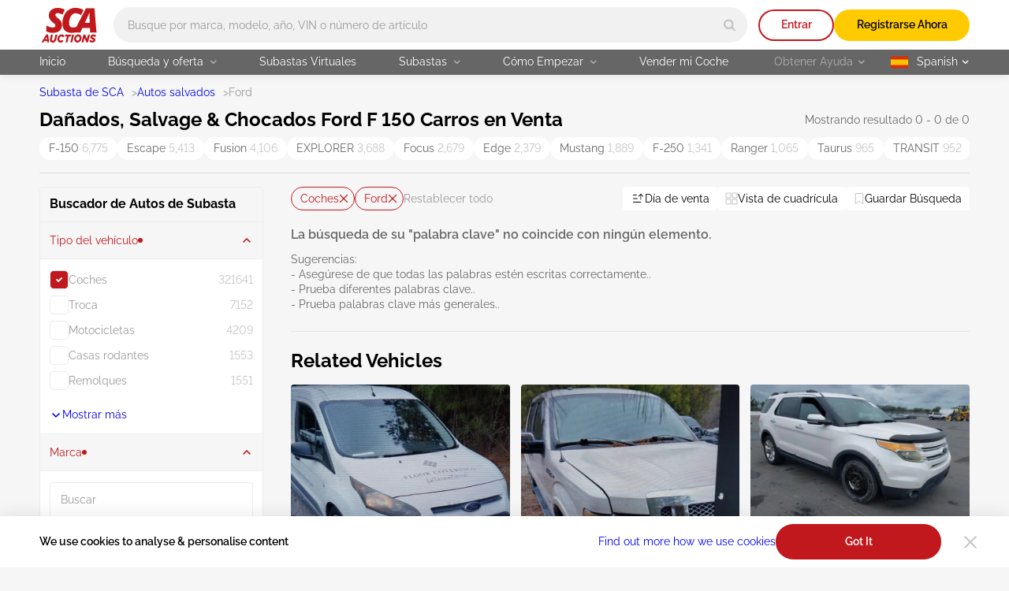

--- FILE ---
content_type: text/html; charset=UTF-8
request_url: https://sca.auction/es/search/type-cars/make-ford/model-f_150
body_size: 51037
content:
<!DOCTYPE html>
<html lang="es">
<head>
    <meta charset="UTF-8">
    <meta http-equiv="X-UA-Compatible" content="IE=edge">
    <link rel="preconnect" href="https://www.googletagmanager.com">
    <link rel="dns-prefetch" href="https://www.googletagmanager.com">

    <meta name="viewport" content="width=device-width, initial-scale=1.0">
    <meta name="format-detection" content="telephone=no">

    
    
    <style type="text/css">@font-face {font-family:Raleway;font-style:normal;font-weight:400;src:url(/cf-fonts/v/raleway/5.0.16/cyrillic/wght/normal.woff2);unicode-range:U+0301,U+0400-045F,U+0490-0491,U+04B0-04B1,U+2116;font-display:swap;}@font-face {font-family:Raleway;font-style:normal;font-weight:400;src:url(/cf-fonts/v/raleway/5.0.16/vietnamese/wght/normal.woff2);unicode-range:U+0102-0103,U+0110-0111,U+0128-0129,U+0168-0169,U+01A0-01A1,U+01AF-01B0,U+0300-0301,U+0303-0304,U+0308-0309,U+0323,U+0329,U+1EA0-1EF9,U+20AB;font-display:swap;}@font-face {font-family:Raleway;font-style:normal;font-weight:400;src:url(/cf-fonts/v/raleway/5.0.16/latin-ext/wght/normal.woff2);unicode-range:U+0100-02AF,U+0304,U+0308,U+0329,U+1E00-1E9F,U+1EF2-1EFF,U+2020,U+20A0-20AB,U+20AD-20CF,U+2113,U+2C60-2C7F,U+A720-A7FF;font-display:swap;}@font-face {font-family:Raleway;font-style:normal;font-weight:400;src:url(/cf-fonts/v/raleway/5.0.16/cyrillic-ext/wght/normal.woff2);unicode-range:U+0460-052F,U+1C80-1C88,U+20B4,U+2DE0-2DFF,U+A640-A69F,U+FE2E-FE2F;font-display:swap;}@font-face {font-family:Raleway;font-style:normal;font-weight:400;src:url(/cf-fonts/v/raleway/5.0.16/latin/wght/normal.woff2);unicode-range:U+0000-00FF,U+0131,U+0152-0153,U+02BB-02BC,U+02C6,U+02DA,U+02DC,U+0304,U+0308,U+0329,U+2000-206F,U+2074,U+20AC,U+2122,U+2191,U+2193,U+2212,U+2215,U+FEFF,U+FFFD;font-display:swap;}@font-face {font-family:Raleway;font-style:normal;font-weight:600;src:url(/cf-fonts/v/raleway/5.0.16/latin/wght/normal.woff2);unicode-range:U+0000-00FF,U+0131,U+0152-0153,U+02BB-02BC,U+02C6,U+02DA,U+02DC,U+0304,U+0308,U+0329,U+2000-206F,U+2074,U+20AC,U+2122,U+2191,U+2193,U+2212,U+2215,U+FEFF,U+FFFD;font-display:swap;}@font-face {font-family:Raleway;font-style:normal;font-weight:600;src:url(/cf-fonts/v/raleway/5.0.16/vietnamese/wght/normal.woff2);unicode-range:U+0102-0103,U+0110-0111,U+0128-0129,U+0168-0169,U+01A0-01A1,U+01AF-01B0,U+0300-0301,U+0303-0304,U+0308-0309,U+0323,U+0329,U+1EA0-1EF9,U+20AB;font-display:swap;}@font-face {font-family:Raleway;font-style:normal;font-weight:600;src:url(/cf-fonts/v/raleway/5.0.16/latin-ext/wght/normal.woff2);unicode-range:U+0100-02AF,U+0304,U+0308,U+0329,U+1E00-1E9F,U+1EF2-1EFF,U+2020,U+20A0-20AB,U+20AD-20CF,U+2113,U+2C60-2C7F,U+A720-A7FF;font-display:swap;}@font-face {font-family:Raleway;font-style:normal;font-weight:600;src:url(/cf-fonts/v/raleway/5.0.16/cyrillic/wght/normal.woff2);unicode-range:U+0301,U+0400-045F,U+0490-0491,U+04B0-04B1,U+2116;font-display:swap;}@font-face {font-family:Raleway;font-style:normal;font-weight:600;src:url(/cf-fonts/v/raleway/5.0.16/cyrillic-ext/wght/normal.woff2);unicode-range:U+0460-052F,U+1C80-1C88,U+20B4,U+2DE0-2DFF,U+A640-A69F,U+FE2E-FE2F;font-display:swap;}@font-face {font-family:Raleway;font-style:normal;font-weight:700;src:url(/cf-fonts/v/raleway/5.0.16/vietnamese/wght/normal.woff2);unicode-range:U+0102-0103,U+0110-0111,U+0128-0129,U+0168-0169,U+01A0-01A1,U+01AF-01B0,U+0300-0301,U+0303-0304,U+0308-0309,U+0323,U+0329,U+1EA0-1EF9,U+20AB;font-display:swap;}@font-face {font-family:Raleway;font-style:normal;font-weight:700;src:url(/cf-fonts/v/raleway/5.0.16/cyrillic-ext/wght/normal.woff2);unicode-range:U+0460-052F,U+1C80-1C88,U+20B4,U+2DE0-2DFF,U+A640-A69F,U+FE2E-FE2F;font-display:swap;}@font-face {font-family:Raleway;font-style:normal;font-weight:700;src:url(/cf-fonts/v/raleway/5.0.16/latin/wght/normal.woff2);unicode-range:U+0000-00FF,U+0131,U+0152-0153,U+02BB-02BC,U+02C6,U+02DA,U+02DC,U+0304,U+0308,U+0329,U+2000-206F,U+2074,U+20AC,U+2122,U+2191,U+2193,U+2212,U+2215,U+FEFF,U+FFFD;font-display:swap;}@font-face {font-family:Raleway;font-style:normal;font-weight:700;src:url(/cf-fonts/v/raleway/5.0.16/cyrillic/wght/normal.woff2);unicode-range:U+0301,U+0400-045F,U+0490-0491,U+04B0-04B1,U+2116;font-display:swap;}@font-face {font-family:Raleway;font-style:normal;font-weight:700;src:url(/cf-fonts/v/raleway/5.0.16/latin-ext/wght/normal.woff2);unicode-range:U+0100-02AF,U+0304,U+0308,U+0329,U+1E00-1E9F,U+1EF2-1EFF,U+2020,U+20A0-20AB,U+20AD-20CF,U+2113,U+2C60-2C7F,U+A720-A7FF;font-display:swap;}</style>

    <style>
        html{-webkit-text-size-adjust:100%}[type=button]::-moz-focus-inner,[type=reset]::-moz-focus-inner,[type=submit]::-moz-focus-inner,button::-moz-focus-inner{padding:0;border-style:none}[type=button]:-moz-focusring,[type=reset]:-moz-focusring,[type=submit]:-moz-focusring,button:-moz-focusring{outline:1px dotted ButtonText}[type=number]::-webkit-inner-spin-button,[type=number]::-webkit-outer-spin-button{height:auto}[type=search]{outline-offset:-2px;-webkit-appearance:textfield}::-webkit-file-upload-button{font:inherit;-webkit-appearance:button}:root{--basic-white:#fff;--basic-black:#000;--footer-bg-color:#333;--main-bg-color:#f6f6f6;--brand-primary-color:#c1181d;--brand-second-color:#ffcb00;--err-color:#9d0004;--second-yellow:#ffb400;--succes-color:#30b825;--second-green:#299621;--ghost-yellow:#fff6df;--darker-grey:#666;--dark-grey:#999;--ligth-grey:#c4c4c4;--dark-silver:#ededed;--light-silver:#f1f1f1;--link-color:#00e;--link-visited-color:#551a8b;--link-color-hover:#0000b2;--link-visited-color-hover:#43146d;--content-padding-mobile:20px;--content-padding-tablet:35px;--content-padding-desctop:50px;--text-xl:20px;--text-l:18px;--text-m:16px;--text-s:14px;--text-xs:10px;--title-xxl:56px;--title-xl:48px;--title-l:40px;--title-m:32px;--title-s:24px;--title-xs:20px;--space:96px;--intercom-banner-display:inline}body,html{margin:0;padding:0;min-height:100vh}html{box-sizing:border-box;font-family:Raleway,Arial,sans-serif;font-style:normal;font-weight:400;font-size:16px;line-height:1.4;font-feature-settings:"pnum" on,"lnum" on;color:var(--basic-black);-webkit-font-smoothing:antialiased;-moz-osx-font-smoothing:grayscale;text-rendering:optimizeLegibility}*,:after,:before{box-sizing:inherit}body{width:100%;height:100%;min-width:375px;background-color:var(--main-bg-color)}a{text-decoration:none}img,video{display:block;max-width:100%;height:auto}textarea{resize:none}input:-webkit-autofill{box-shadow:inset 0 0 0 1000px var(--basic-white);-webkit-text-fill-color:var(--basic-black)}input,textarea{border-radius:0}input::placeholder,textarea::placeholder{opacity:1}input:invalid,textarea:invalid{box-shadow:none}select{border-radius:0;appearance:none;color:inherit}input[type=search]::-webkit-search-cancel-button,input[type=search]::-webkit-search-decoration,input[type=search]::-webkit-search-results-button,input[type=search]::-webkit-search-results-decoration{appearance:none}input::-webkit-inner-spin-button,input::-webkit-outer-spin-button{margin:0;appearance:none}input[type=number]{appearance:textfield}input:matches([type=email],[type=number],[type=password],[type=search],[type=tel],[type=text],[type=url]),select,textarea{appearance:none}[type=button],[type=reset],[type=submit],button{appearance:none}.wrapper-v2{position:relative;display:flex;flex-direction:column;min-height:100vh}.wrapper-v2:after{content:"";background-color:transparent;transition:background-color 3.3s ease}.wrapper-v2 .footer-v2,.wrapper-v2 .header-v2{flex-shrink:0}.wrapper-v2 main{flex-grow:1}.v-h{position:absolute;width:1px;height:1px;margin:-1px;padding:0;overflow:hidden;white-space:nowrap;border:0;clip:rect(0 0 0 0);clip-path:inset(100%)}.scroll-lock{position:fixed;overflow-y:auto}.no-scrollbar{-ms-overflow-style:none;scrollbar-width:none}.no-scrollbar::-webkit-scrollbar{display:none}.btn-reset{padding:0;font:inherit;color:inherit;background-color:transparent;border:none;cursor:pointer}.overlay:after{content:"";position:absolute;top:0;left:0;z-index:2025;width:100%;height:100%;transition:background-color .3s ease;background-color:rgba(0,0,0,.85)}.grecaptcha-badge{display:none!important}.intercom-lightweight-app,.intercom-lightweight-app-launcher,.intercom-namespace{z-index:2020!important}@media(max-width:767px){.intercom-namespace iframe[name=intercom-banner-frame]{display:var(--intercom-banner-display)}}.leaflet-control-attribution.leaflet-control{display:none}#internal-esign{width:100%;height:calc(100dvh - 115px);border:none}.asw-widget{display:none}.pb-0{padding-bottom:0!important}.mb-0{margin-bottom:0!important}.ally-button{display:flex;align-items:center;column-gap:10px;font-size:14px;font-weight:700;color:var(--basic-white)}.container-v2{width:100%;max-width:1600px;margin:0 auto;padding:0 var(--content-padding-mobile)}.container-v2--xl{max-width:1920px}.container-v2--fluid,.container-v2--plug{max-width:100%}@media(min-width:768px){.container-v2{padding:0 var(--content-padding-tablet)}}@media(min-width:1200px){.container-v2{padding:0 var(--content-padding-desctop)}}@keyframes load-spinner{0%{transform:rotate(0)}to{transform:rotate(1turn)}}.load:before{content:"";position:absolute;width:18px;height:18px;border:2px solid;border-radius:50%;animation:load-spinner 1s linear infinite}.back-to-top{position:fixed;bottom:100px;right:20px;z-index:2010;display:none;justify-content:center;align-items:center;width:60px;height:60px;transform:translateY(100px);opacity:0;background-color:var(--dark-silver);border-radius:50%;transition:transform .5s,opacity .3s,background-color .3s ease}.back-to-top--show{transform:translateY(0);opacity:1}.back-to-top svg{fill:var(--basic-black);transition:fill .3s ease}@media(hover:hover)and (pointer:fine){.back-to-top:hover{background-color:var(--brand-primary-color)}.back-to-top:hover svg{fill:var(--basic-white)}}@media(min-width:1200px){.back-to-top{display:flex}}.title-v2{margin:0;font-weight:700;line-height:1.1}.title-v2--xs{font-size:var(--title-xs)}.title-v2--s{font-size:var(--title-s)}.title-v2--m{font-size:var(--title-m)}.title-v2--l{font-size:var(--title-l)}.title-v2--xl{font-size:var(--title-xl)}.title-v2--xxl{font-size:var(--title-xxl)}.title-v2--main{font-size:var(--text-l)}@media(min-width:1200px){.title-v2--main{font-size:var(--title-s)}}.alert-form{position:relative;width:100%;padding:11px 42px 9px;border-radius:10px}.alert-form:before{content:"";position:absolute;top:8px;left:8px;width:25px;height:24px;background-repeat:no-repeat}.alert-form--success{background-color:rgba(48,184,37,.1)}.alert-form--success:before{background-image:url(/img/svg/alert-success-icon.svg)}.alert-form__text{margin:0;font-size:var(--text-s);font-weight:600}.alert-form--success .alert-form__text{color:var(--succes-color)}@keyframes pop{50%{transform:scale(1.1)}}.btn-v2{min-height:45px;padding:12px 10px 13px;font-size:var(--text-s);font-weight:600;color:var(--basic-black);text-align:center;border-radius:100px}@media(hover:hover)and (pointer:fine){.btn-v2:hover{color:var(--basic-black);text-decoration:none}}.btn-v2--icon{display:flex;align-items:center;justify-content:center;column-gap:8px}.btn-v2--icon svg{transition:fill .3s ease}.btn-v2--square{border-radius:8px}.btn-v2--brand{color:var(--basic-white);background-color:var(--brand-primary-color);transition:background-color .3s ease}@media(hover:hover)and (pointer:fine){.btn-v2--brand:hover{color:var(--basic-white);background-color:var(--err-color)}}.btn-v2--brand-border{color:var(--brand-primary-color);background-color:transparent;box-shadow:inset 0 0 0 2px var(--brand-primary-color);transition:color .3s ease,background-color .3s ease}@media(hover:hover)and (pointer:fine){.btn-v2--brand-border:hover{color:var(--basic-white);background-color:var(--brand-primary-color)}}.btn-v2--brand-file{background-image:url(/img/svg/file-upload-icon.svg);background-repeat:no-repeat;background-position:left 17px center}.btn-v2--brand-ghost{color:var(--brand-primary-color);background-color:rgba(193,24,29,.1);transition:color .3s ease,background-color .3s ease}@media(hover:hover)and (pointer:fine){.btn-v2--brand-ghost:hover{color:var(--basic-white);background-color:var(--brand-primary-color)}}.btn-v2--primary{background-color:var(--brand-second-color);transition:background-color .3s ease}@media(hover:hover)and (pointer:fine){.btn-v2--primary:hover{background-color:var(--second-yellow)}}.btn-v2--primary-border{color:var(--brand-second-color);background-color:transparent;box-shadow:inset 0 0 0 2px var(--brand-second-color);transition:background-color .3s ease,color .3s ease}@media(hover:hover)and (pointer:fine){.btn-v2--primary-border:hover{color:var(--basic-black);background-color:var(--brand-second-color)}}.btn-v2--primary-watch{display:flex;align-items:center;justify-content:center;column-gap:11px;transition:background-color .3s ease,box-shadow .3s ease,color .3s ease}.btn-v2--primary-watch svg{fill:none;stroke:var(--basic-white);transition:fill .3s ease,stroke .3s ease}.btn-v2--primary-watch-active{color:var(--dark-grey);background-color:transparent;box-shadow:inset 0 0 0 2px var(--light-silver)}.btn-v2--primary-watch-active svg{fill:var(--brand-second-color);stroke:var(--brand-second-color)}@media(hover:hover)and (pointer:fine){.btn-v2--primary-watch-active:hover{background-color:var(--dark-silver)}}.btn-v2--success{color:var(--basic-white);background-color:var(--succes-color);transition:background-color .3s ease}@media(hover:hover)and (pointer:fine){.btn-v2--success:hover{color:var(--basic-white);background-color:var(--second-green)}}.btn-v2--ghost{color:var(--darker-grey);background-color:var(--dark-silver);transition:background-color .3s ease}@media(hover:hover)and (pointer:fine){.btn-v2--ghost:hover{background-color:var(--ligth-grey)}}.btn-v2--ghost-border{color:var(--ligth-grey);background-color:transparent;box-shadow:inset 0 0 0 2px var(--light-silver);transition:color .3s ease,box-shadow .3s ease}@media(hover:hover)and (pointer:fine){.btn-v2--ghost-border:hover{color:var(--basic-black);box-shadow:inset 0 0 0 2px var(--ligth-grey)}}.btn-v2--clear{transition:color .3s ease}.btn-v2--user{width:32px;min-height:32px;font-size:var(--text-xl);color:var(--basic-white);background-color:var(--brand-primary-color);background-image:none;transition:background-color .3s ease}@media(hover:hover)and (pointer:fine){.btn-v2--user:hover{color:var(--basic-white);background-color:var(--err-color)}}.btn-v2--fav{display:grid;place-items:center;width:30px;min-height:30px;padding:0;border-radius:4px;background-color:hsla(0,0%,100%,.8);transition:background-color .3s ease,border-color .3s ease}.btn-v2--fav svg{fill:transparent;stroke:var(--brand-primary-color);transition:stroke .3s ease,fill .3s ease}@media(hover:hover)and (pointer:fine){.btn-v2--fav:hover{background-color:var(--brand-primary-color)}.btn-v2--fav:hover svg{stroke:var(--basic-white)}}.btn-v2--fav:active{animation:pop .3s linear 1}.btn-v2--fav-text{display:flex;align-items:center;column-gap:4px;min-height:30px;width:auto;padding-left:10px;padding-right:9px;background-color:transparent;border:1px solid var(--ligth-grey);border-radius:100px}@media(hover:hover)and (pointer:fine){.btn-v2--fav-text:hover{background-color:transparent;border-color:var(--brand-primary-color)}.btn-v2--fav-text:hover svg{stroke:var(--brand-primary-color)}.btn-v2--fav-text:hover span{color:var(--brand-primary-color)}}.btn-v2--fav-text svg{stroke:var(--dark-grey)}.btn-v2--fav-text span{font-size:var(--text-s);color:var(--dark-grey);transition:color .3s ease}.btn-v2--fav-active svg{stroke:var(--brand-primary-color);fill:var(--brand-primary-color)}.btn-v2--epic-vin{background-image:url(/img/svg/epic-vin-logo-icon.svg);background-repeat:no-repeat;background-position:50%;border:1px solid #0084ff;transition:background-color .3s ease}@media(hover:hover)and (pointer:fine){.btn-v2--epic-vin:hover{background-color:#0084ff}}.btn-v2--geo{display:grid;place-items:center;width:20px;min-height:20px;padding:0}.btn-v2--geo svg{fill:var(--brand-primary-color);transition:fill .3s ease}@media(hover:hover)and (pointer:fine){.btn-v2--geo svg:hover{fill:var(--err-color)}}.btn-v2--copy{padding-left:14px;padding-right:30px;font-weight:400;text-align:left;background-color:var(--light-silver);background-image:url(/img/svg/copy-icon.svg);background-repeat:no-repeat;background-position:right 14px center;border-radius:4px;transition:background-image .3s ease,background-color .3s ease,color .3s ease}@media(hover:hover)and (pointer:fine){.btn-v2--copy:hover{color:var(--brand-primary-color);background-color:rgba(194,0,5,.05)}}.btn-v2--copied{color:var(--succes-color);background-color:rgba(48,184,37,.05);background-image:url(/img/svg/check-thin-icon-green.svg)}@media(hover:hover)and (pointer:fine){.btn-v2--copied:hover{color:var(--succes-color);background-color:rgba(48,184,37,.05)}}@media(min-width:1200px){.btn-v2--user{width:40px;min-height:40px}.btn-v2--fav-text{min-height:25px}}.btn-v2--brand.btn-v2--icon svg{fill:var(--basic-white)}.btn-v2--brand-border.btn-v2--icon svg{fill:var(--brand-primary-color)}@media(hover:hover)and (pointer:fine){.btn-v2--brand-border.btn-v2--icon:hover svg{fill:var(--basic-white)}}.btn-v2--fav-text.btn-v2--fav-active{background-color:var(--brand-primary-color);border-color:var(--brand-primary-color)}.btn-v2--fav-text.btn-v2--fav-active span{color:var(--basic-white)}.btn-v2--fav-text.btn-v2--fav-active svg{stroke:var(--basic-white);fill:var(--basic-white)}.btn-v2.load{opacity:.7}.btn-v2--primary.load:before{border-color:rgba(0,0,0,.15);border-left-color:var(--darker-grey)}.btn-v2--brand.load:before,.btn-v2--success.load:before{border-color:hsla(0,0%,100%,.15);border-left-color:var(--basic-white)}.load .btn-v2__text{display:inline-block;padding-left:31px}.switch-btn__label{position:relative;display:block;width:56px;height:30px;padding:2px 3px;background-color:var(--light-silver);border:1px solid var(--ligth-grey);border-radius:100px;cursor:pointer;transition:background-color .3s ease,border-color .3s ease}.switch-btn__label:before{content:url(/img/svg/bell-notify-off-icon.svg);position:absolute;top:2px;left:3px;width:24px;height:24px;padding-top:3px;padding-left:5px;background-color:var(--ligth-grey);border-radius:50%;transition:background-color .3s ease,left .3s cubic-bezier(.24,0,.5,1)}.switch-btn__input:checked+.switch-btn__label{background-color:rgba(193,24,29,.1);border-color:var(--brand-primary-color)}.switch-btn__input:checked+.switch-btn__label:before{content:url(/img/svg/bell-notify-on-icon.svg);left:27px;background-color:var(--brand-primary-color)}.btn-enlarge{position:relative;padding-left:22px}.btn-enlarge:before{content:"";position:absolute;left:0;top:50%;transform:translateY(-50%);width:18px;height:18px;background-image:url(/img/svg/zoom-icon.svg);background-repeat:no-repeat}.copy-btn{display:block;width:14px;min-height:14px}.copy-btn svg{fill:var(--ligth-grey);transition:fill .3s ease}@media(hover:hover)and (pointer:fine){.copy-btn:hover svg{fill:var(--brand-primary-color)}}.copy-banner{position:fixed;bottom:20px;left:50%;z-index:2030;transform:translateX(-50%) translateY(100%);min-width:190px;margin:0;padding:9px 10px;font-size:var(--text-m);color:var(--darker-grey);text-align:center;opacity:0;background-color:#ececec;border-radius:4px;transition:opacity .3s ease,transform .3s ease}.copy-banner--show{transform:translateX(-50%) translateY(0);opacity:1}.swipe-handle{position:absolute;top:0;left:50%;transform:translateX(-50%);width:75px;height:25px}.swipe-handle:before{content:"";position:absolute;top:10px;left:0;width:100%;height:3px;background-color:#d9d9d9;border-radius:100px}@media(min-width:1200px){.swipe-handle{display:none}}.lot-status{position:absolute;display:flex;align-items:center;column-gap:9px;padding:4px 9px;font-size:var(--text-xs);background-color:var(--basic-black);border-radius:100px}.lot-status--future{background-color:hsla(0,0%,40%,.8)}.lot-status--live{background-color:rgba(48,184,37,.8)}.lot-status__text{font-size:var(--text-xs);color:var(--basic-white)}.lot-status__timer svg{margin-right:3px;fill:var(--dark-grey)}.lot-status__time{color:var(--basic-white)}.live{position:relative;width:6px;height:6px;background-color:var(--succes-color);border-radius:50%;transform:scale(1)}.live:before{content:"";position:absolute;z-index:-1;width:100%;height:100%;background-color:inherit;border-radius:50%;animation:ripple 1.5s ease-out infinite}@keyframes ripple{0%{opacity:1;transform:scale(0)}to{opacity:0;transform:scale(3)}}.info-v2{display:flex;align-items:center;font-size:var(--text-s);line-height:inherit;color:#707070}.info-v2__help{width:16px;min-height:16px}.info-v2__help .info-v2__btn{margin-left:0}@media(min-width:1200px){.info-v2__help .popup{display:block;visibility:hidden;opacity:0;pointer-events:none;transform:translate3d(0,-10px,0);transition:transform .2s ease-in-out,opacity .2s ease-in-out,visibility .2s ease-in-out}.info-v2__help:hover .popup{visibility:visible;opacity:1;transform:translateZ(0)}}.info-v2__btn{width:16px;height:16px;margin-left:7px}.info-v2__btn svg{fill:rgba(0,0,0,.3);transition:fill .3s ease}.info-v2__btn--active svg{fill:var(--basic-black)}.info-v2__btn--disclaimer{background-color:hsla(0,0%,76.9%,.3);background-image:url(/img/svg/info-icon.svg);background-repeat:no-repeat;background-position:50%;border-radius:50%;transition:background-color .3s ease}@media(hover:hover)and (pointer:fine){.info-v2__btn--disclaimer:hover{background-color:hsla(0,0%,60%,.3)}}.link{font-size:var(--text-s);text-decoration:underline;text-decoration-color:transparent;transition:text-decoration-color .3s ease,color .3s ease}.link,.link:active{color:var(--link-color)}.link:visited{color:var(--link-visited-color)}@media(hover:hover)and (pointer:fine){.link:visited:hover{color:var(--link-visited-color-hover);text-decoration-color:var(--link-visited-color-hover)}}.link:visited:active{color:var(--link-visited-color)}@media(hover:hover)and (pointer:fine){.link:hover{color:var(--link-color-hover);text-decoration-color:var(--link-color-hover)}}.link--underline{text-decoration-color:var(--link-color)}.link--underline:visited{text-decoration-color:var(--link-visited-color)}.select__standart{width:100%;margin:0;min-height:45px;padding:9px 30px 10px 14px;font-family:inherit;font-size:var(--text-s);line-height:inherit;background-color:var(--basic-white);border:none;border-radius:4px;cursor:pointer;transition:box-shadow .3s ease;background-image:url(/img/svg/arrow-select-straight-icon.svg);background-repeat:no-repeat;background-position:right 16px center;background-size:12px 8px}.select__standart::-ms-expand{display:none}.select__standart:hover{box-shadow:inset 0 0 0 1px var(--ligth-grey)}.register-features{display:flex;column-gap:30px;margin:0;padding:0;list-style:none}.register-features__top{display:flex;flex-wrap:wrap;align-items:center;gap:12px}.register-features__img{display:grid;place-items:center;width:72px;height:72px;background-color:var(--brand-primary-color);border-radius:50%}.register-features__img svg{fill:var(--basic-white)}.register-features__step-num{margin:0;font-size:var(--text-s);color:var(--basic-white);text-align:left}.register-features__step-name{margin:0;font-size:var(--text-l);font-weight:600;color:var(--basic-white);text-align:left}.register-features__text{margin:18px 0 0;font-size:var(--text-s);color:var(--ligth-grey);text-align:left}.reg-actions{width:100%;max-width:750px;margin:0 auto;padding:20px 17px;background-color:hsla(0,0%,100%,.2);border-radius:4px}@media(min-width:1200px){.reg-actions{flex:1 0 360px}}.reg-actions__title{margin:0 0 24px;font-weight:600;color:var(--basic-white);text-align:center}.reg-actions .join{flex-direction:column;row-gap:14px}.reg-actions .join__item{width:100%;margin-right:0}.reg-actions .join__link{justify-content:center;column-gap:12px;width:100%;height:45px;padding-left:0;background-image:none;border-radius:100px}.reg-actions .join__link:before{content:"";width:28px;height:28px;background-size:contain}.reg-actions .join__link--fb:before{background-image:url(/img/svg/facebook-icon.svg)}.reg-actions .join__link--google:before{background-image:url(/img/svg/google-icon.svg)}.reg-actions .join__link--apple:before{background-image:url(/img/svg/apple-icon.svg)}.reg-actions .join__link--mail:before{background-image:url(/img/svg/red-email-icon.svg)}.reg-actions .join__link-text{display:inline}.reg-actions__login{display:flex;flex-wrap:wrap;align-items:center;justify-content:center;column-gap:4px;margin:24px 0 0;font-size:var(--text-s);color:hsla(0,0%,100%,.6);text-align:center}.reg-actions__login button{color:var(--basic-white);text-decoration:underline}.field{position:relative}.field__input,.field__input[type=password],.field__input[type=text]{width:100%;min-height:45px;padding:19px 35px 6px 14px;font:inherit;font-size:var(--text-m);color:var(--basic-black);border:none;border-radius:4px;transition:box-shadow .3s ease}.field__input:disabled{background-color:var(--light-silver)}.field__input:focus,.field__input:hover{box-shadow:inset 0 0 0 1px var(--ligth-grey)}.field__input:disabled:hover{box-shadow:none}.field__input::placeholder{font-weight:400;color:var(--dark-grey);transition:color .3s ease}.field__input[type=password]{padding-right:45px}.field__input--err,.field__input--err:-webkit-autofill,.field__input--err:invalid{box-shadow:inset 0 0 0 1px var(--brand-primary-color)}.field__input--success,.field__input--success:-webkit-autofill,.field__input--success:invalid{box-shadow:inset 0 0 0 1px var(--succes-color)}.field__icon-success{position:absolute;right:17px;top:18px;width:10px;height:10px;background-image:url(/img/svg/check-icon-green.svg);background-repeat:no-repeat;background-size:10px 10px}.field__err-msg{margin:8px 0 0}.field__err-msg,.field__label{font-size:var(--text-s);color:var(--dark-grey)}.field__label{position:absolute;left:14px;top:13px;pointer-events:none;transition:font-size .3s ease,top .3s ease,color .3s ease}.field__label--checkbox,.field__label--radio{position:relative;top:auto;left:auto;display:flex;align-items:center;pointer-events:auto}.field__label--checkbox{column-gap:8px;color:var(--basic-black);cursor:default}.field__label--checkbox:before{content:"";flex-shrink:0;width:24px;height:24px;background-color:var(--basic-white);background-repeat:no-repeat;background-position:50%;border:1px solid var(--light-silver);border-radius:5px;transition:border-color .3s ease,background-color .3s ease}.field__label--radio{column-gap:12px;color:#707070;transition:color .3s ease}.field__label--radio:before{content:"";width:24px;height:24px;background-color:var(--basic-white);border:1px solid var(--light-silver);border-radius:50%;transition:border-color .3s ease}.field__label--radio:after{content:"";position:absolute;left:4px;top:4px;width:16px;height:16px;background-color:var(--brand-primary-color);border-radius:50%;opacity:0;transition:opacity .3s ease}.field__label--radio:hover{color:var(--basic-black)}.field__label--radio:hover:before{border-color:var(--brand-primary-color)}.field__radio:checked+.field__label--radio{color:var(--basic-black)}.field__radio:checked+.field__label--radio:before{border-color:var(--brand-primary-color)}.field__radio:checked+.field__label--radio:after{opacity:1}.field__checkbox:checked+.field__label--checkbox:before,.field__label--checkbox[aria-checked=true]:before{background-color:var(--brand-primary-color);background-image:url(/img/svg/checkbox-check-white-icon.svg);border-color:var(--brand-primary-color)}.field__input:-moz-read-only+.field__label{top:6px;font-size:var(--text-xs);color:var(--darker-grey)}.field__input:focus+.field__label,.field__input:not(:placeholder-shown)+.field__label,.field__input:read-only+.field__label,.field__input:valid+.field__label{top:6px;font-size:var(--text-xs);color:var(--darker-grey)}.field__input:-webkit-autofill+.field__label{top:6px;font-size:var(--text-xs)}.field__password-btn{position:absolute;top:13px;right:14px;width:19px;height:19px;background-image:url(/img/svg/eye-close-icon.svg);background-repeat:no-repeat}.field__password-btn--show{background-image:url(/img/svg/eye-open-icon.svg)}.field--search .field__input{min-width:335px;height:36px;padding:0 45px 0 13px;font-size:var(--text-s);background-color:var(--light-silver);border-radius:100px;transition:background-color .3s ease,box-shadow .3s ease}.field--search .field__input.location-page{padding:0 45px 0 32px}@media(min-width:768px){.field--search .field__input{min-width:auto;padding-left:18px}.field--search .field__input.location-page{min-width:auto;padding-left:32px}}@media(min-width:1200px){.field--search .field__input{height:45px}}.field--search .field__input:focus,.field--search .field__input:hover{background-color:var(--basic-white);box-shadow:0 4px 10px rgba(0,0,0,.15)}.field--search .field__input:hover::placeholder{color:var(--darker-grey)}.field__search-btn{position:absolute;top:50%;right:3px;transform:translateY(-50%);display:flex;align-items:center;justify-content:center;width:33px;height:33px;border-radius:50%}.field__search-btn svg{fill:var(--ligth-grey);transition:fill .3s ease}@media(hover:hover)and (pointer:fine){.field__search-btn:hover svg{fill:var(--brand-primary-color)}}@media(min-width:1200px){.field__search-btn{height:39px;width:39px}}.field__select{font-weight:400;color:var(--dark-grey)}.field__select--active{color:var(--basic-black)}.field--password .field__icon-success,.select~.field__icon-success{display:none}.field__phone .intl-tel-input{display:flex;align-items:center;padding-right:2px;border:1px solid var(--dark-silver);border-radius:4px;transition:box-shadow .3s ease}.field__phone .intl-tel-input:hover{border-color:var(--ligth-grey)}.field__phone .flag-container{position:static!important;height:45px;padding:0!important;border-right:1px solid var(--dark-silver)}.field__phone .flag-container .selected-flag{padding-left:18px;padding-right:14px;background-color:transparent!important}.field__phone .intl-tel-input .flag-container:hover .selected-flag{background-color:transparent}.field__phone .flag-container .selected-dial-code{margin-left:9px}.field__phone .flag-container .iti-arrow{width:15px!important;height:15px!important;margin-left:4px!important;background-image:url(/img/svg/arrow-phone-code-icon.svg);background-repeat:no-repeat;border:none!important;transition:transform .3s ease}.field__phone .flag-container .iti-arrow.up{transform:rotate(180deg);border:none!important}.field__phone .field__input{min-height:43px;height:43px;padding-top:11px;padding-bottom:12px;padding-left:14px!important;box-shadow:none}.dropdown-v2{position:relative}.dropdown-v2--panel.dropdown-v2--show .dropdown-v2__btn{color:var(--basic-black);background-color:var(--basic-white);border-radius:0 0 4px 4px}.dropdown-v2--panel.dropdown-v2--show .dropdown-v2__btn svg{transform:rotate(180deg)}.dropdown-v2__btn svg{position:absolute;top:50%;transform:translateY(-50%);transition:transform .3s ease}.dropdown-v2--panel .dropdown-v2__btn{position:relative;width:100%;min-height:35px}.dropdown-v2--panel .dropdown-v2__btn--lang{padding:7px 13px 8px 43px;background-position:left 11px center}.dropdown-v2--panel .dropdown-v2__btn--tz{padding:7px 13px 8px 10px;font-size:var(--text-s);font-weight:600;text-align:left}.dropdown-v2--panel .dropdown-v2__btn svg{right:13px;fill:var(--darker-grey)}.dropdown-v2__content{position:absolute;z-index:10;display:none}.dropdown-v2--show .dropdown-v2__content{display:block}.dropdown-v2--up .dropdown-v2__content{bottom:35px;border-radius:4px 4px 0 0}.dropdown-v2--panel .dropdown-v2__content{width:100%;background-color:var(--dark-silver)}.dropdown-v2--panel .dropdown-v2__content--lang{padding-top:8px;padding-bottom:5px}.dropdown-v2--panel .dropdown-v2__content--tz{padding:10px 13px 9px 14px}.dropdown-v2__close{position:absolute;top:9px;right:7px;width:20px;height:20px;background-image:url(/img/svg/close-grey-icon.svg);background-repeat:no-repeat;background-position:50%}.js-modal-popup{position:relative}.js-modal-popup__overlay{z-index:15;visibility:hidden;opacity:0;transition:transform .2s ease-in-out,opacity .2s ease-in-out,visibility .2s ease-in-out}@media(max-width:1199px){.js-modal-popup__overlay{position:fixed;top:0;left:0;bottom:0;right:0;z-index:2030;display:flex;align-items:flex-end;background-color:rgba(0,0,0,.8)}}.js-modal-popup--active .js-modal-popup__overlay{visibility:visible;opacity:1}.js-modal-popup__content{background-color:var(--basic-white)}@media(max-width:1199px){.js-modal-popup__content{position:relative;width:100%;padding-top:28px;transform:translateY(100%);border-radius:20px 20px 0 0;box-shadow:0 4px 10px rgba(0,0,0,.15);transition:transform .3s ease}}.js-modal-popup--active .js-modal-popup__content{transform:translateY(0)}.popup-block-js{position:relative}.popup{position:absolute;z-index:35;width:300px;padding:9px 17px 10px 13px;text-align:left;background-color:var(--basic-white);border-radius:4px;box-shadow:0 4px 10px rgba(0,0,0,.15)}.popup__text{margin:0 0 15px;font-size:12px;color:var(--darker-grey)}.popup__text:last-child{margin-bottom:0}.popup__close{position:absolute;top:3px;right:5px;width:12px;height:12px;background-image:url(/img/svg/close-icon.svg);background-repeat:no-repeat}.alert-v2{display:flex;flex-direction:column;max-width:811px;width:100%;padding:15px 11px 15px 13px;background-color:var(--ghost-yellow);border-radius:10px}@media(min-width:768px){.alert-v2{flex-direction:row;align-items:center;justify-content:space-between}}@media(min-width:1200px){.alert-v2{padding:8px 9px 8px 22px}}@media(min-width:768px){.alert-v2__msg{margin-right:42px}}.alert-v2__msg-title{position:relative;margin:0;padding-left:37px;font-size:var(--text-s);font-weight:600}.alert-v2__msg-title:before{content:"";position:absolute;top:-2px;left:0;width:25px;height:24px;background-image:url(/img/svg/alert-icon.svg);background-repeat:no-repeat}@media(min-width:768px){.alert-v2__msg-title:before{top:50%;transform:translateY(-50%)}}@media(min-width:1200px){.alert-v2__msg-title{padding-left:34px}}.alert-v2--err .alert-v2__msg-title:before{background-image:url(/img/svg/alert-err-icon.svg)}.alert-v2--success .alert-v2__msg-title:before{background-image:url(/img/svg/alert-success-icon.svg)}.alert-v2--err .alert-v2__msg-title{color:var(--brand-primary-color)}.alert-v2--success .alert-v2__msg-title{color:var(--succes-color)}.alert-v2__more{display:-webkit-box;-webkit-box-orient:vertical;overflow:hidden;text-overflow:ellipsis}.alert-v2__msg-text{margin:9px 0 0;font-size:var(--text-s);color:var(--darker-grey)}@media(min-width:768px){.alert-v2__msg-text{padding-left:37px}}@media(min-width:1200px){.alert-v2__msg-text{margin-top:3px;padding-left:34px}}.alert-v2__msg-text b{color:var(--basic-black);font-weight:600}.alert-v2__btn{height:36px;padding-top:9px;padding-bottom:9px;margin-top:14px}@media(min-width:768px){.alert-v2__btn{max-width:160px;width:100%;margin-top:0}}.password-guide{display:block;padding:11px 15px}.password-guide .alert-v2__msg-text{margin:0;padding:0;font-weight:600;color:var(--basic-black)}.password-guide__list{display:flex;flex-direction:column;row-gap:6px;margin:8px 0 0;padding:0;list-style:none}.password-guide__list li{display:flex;align-items:center;column-gap:8px;font-size:var(--text-s);color:var(--darker-grey);transition:color .3s ease}.password-guide__list li.valid{color:var(--basic-black)}.password-guide__list li:before{content:"";width:5px;height:5px;background-color:var(--brand-primary-color);border-radius:50%;transition:background-color .3s ease}.password-guide__list li.valid:before{background-color:#13bc42}.panel-msg{min-height:30px;padding:5px 10px;text-align:center}.panel-msg--success{background-color:var(--succes-color)}.panel-msg--notify,.panel-msg--warning{background-color:#ffecb3}.panel-msg--notify{display:flex;align-items:center;justify-content:center;min-height:40px;column-gap:8px}.panel-msg--notify:before{content:"";flex-shrink:0;width:24px;height:24px;background-image:url(/img/svg/alert-err-icon.svg);background-repeat:no-repeat;background-size:contain}.panel-msg__text{margin:0;font-size:var(--text-s);font-weight:600}.panel-msg--notify .panel-msg__text{font-size:var(--text-m)}.panel-msg--notify .panel-msg__text .link{font-size:inherit}.panel-msg__link span{text-decoration:underline;transition:color .3s ease}.panel-msg--success .panel-msg__link,.panel-msg--success .panel-msg__link span{color:var(--basic-white)}.panel-msg--warning .panel-msg__link{color:var(--basic-black)}.panel-msg--warning .panel-msg__link span{color:var(--brand-primary-color)}@media(hover:hover)and (pointer:fine){.panel-msg--warning .panel-msg__link:hover span{color:var(--err-color)}}.collaps__panel{display:none}.collaps__panel--show{display:block}.lang__btn{position:relative;color:var(--basic-black);text-align:left;background-repeat:no-repeat}.lang__btn--en{background-image:url(/img/svg/en-flag-icon.svg)}.lang__btn--ru{background-image:url(/img/svg/ru-flag-icon.svg)}.lang__btn--pl{background-image:url(/img/svg/pl-flag-icon.svg)}.lang__btn--de{background-image:url(/img/svg/de-flag-icon.svg)}.lang__btn--es{background-image:url(/img/svg/es-flag-icon.svg)}.lang__btn--sa{background-image:url(/img/svg/sa-flag-icon.svg)}.lang__list{margin:0;padding-left:0;list-style:none}.lang__item{margin-bottom:8px;padding-left:14px}.lang__item:last-child{margin-bottom:0}.lang__link{display:inline-block;padding-left:35px;font-size:var(--text-s);color:var(--basic-black);background-repeat:no-repeat;background-position:left 0 center;transition:color .3s ease}@media(hover:hover)and (pointer:fine){.lang__link:hover{color:var(--brand-primary-color)}}.lang__link--en{background-image:url(/img/svg/en-flag-icon.svg)}.lang__link--ru{background-image:url(/img/svg/ru-flag-icon.svg)}.lang__link--pl{background-image:url(/img/svg/pl-flag-icon.svg)}.lang__link--de{background-image:url(/img/svg/de-flag-icon.svg)}.lang__link--es{background-image:url(/img/svg/es-flag-icon.svg)}.lang__link--sa{background-image:url(/img/svg/sa-flag-icon.svg)}.join{display:flex;align-items:center;margin:0;padding:0;list-style:none}.join__item{margin-right:27px}.join__item--apple{display:none}.join__item:last-child{margin-right:0}@media(min-width:768px){.join__item{margin-right:8px}}.join__link{display:flex;justify-content:center;align-items:center;width:55px;height:55px;background-color:var(--dark-silver);border-radius:50%;transition:background-color .3s ease;background-repeat:no-repeat;background-position:50%}.join__link--fb{background-image:url(/img/svg/facebook-icon.svg)}.join__link--gogle{background-image:url(/img/svg/google-icon.svg)}.join__link--apple{background-image:url(/img/svg/apple-icon.svg)}@media(hover:hover)and (pointer:fine){.join__link:hover{text-decoration:none;background-color:var(--basic-white)}}@media(min-width:768px){.join__link{justify-content:normal;width:128px;height:45px;padding-left:48px;background-size:28px 28px;background-position:left 9px center;border-radius:100px}}.join__link-text{display:none;font-size:var(--text-s);font-weight:600;color:var(--basic-black)}@media(min-width:768px){.join__link-text{display:block}}.contacts{margin:0}.contacts--header{width:100%;text-align:center}.contacts__hours{margin-bottom:24px}.contacts--header .contacts__hours{margin-bottom:11px;padding-top:11px;padding-bottom:12px;background-color:var(--light-silver)}.contacts__phones{margin-bottom:7px}.contacts__title{margin-left:0}.contacts--header .contacts__title{font-size:var(--text-s)}.contacts__phones .contacts__title{font-size:var(--text-l)}.contacts--header .contacts__phones .contacts__title{font-size:var(--text-m)}.contacts__hours .contacts__title{margin-bottom:5px}.contacts--header .contacts__hours .contacts__title{margin-bottom:0}.contacts__desc{margin-left:0;font-size:var(--text-s);color:var(--dark-grey)}.contact-links{display:flex;align-items:center;margin:0;padding:0;list-style:none}.contact-links__item{margin-right:24px}.contact-links__item:last-child{margin-right:0}.contact-links__link{display:flex;align-items:center;font-size:var(--text-s);line-height:1;color:var(--dark-grey);white-space:nowrap;transition:color .3s ease}.contact-links__link svg{margin-right:2px;fill:var(--dark-grey);transition:fill .3s ease}@media(hover:hover)and (pointer:fine){.contact-links__link:hover{color:var(--brand-primary-color)}.contact-links__link:hover svg{fill:var(--brand-primary-color)}}.bidding-lmt__title{margin:0 0 19px;font-size:var(--text-s);font-weight:600;color:#b2b2b2}.bidding-lmt__table{width:100%;border-collapse:collapse;margin-bottom:20px}.bidding-lmt__table td{padding:0 0 13px;font-size:var(--text-s);font-weight:600;color:var(--basic-white)}.bidding-lmt__table tr td:first-child{width:119px;font-weight:600}.bidding-lmt__table tr:last-child td{padding-bottom:0}.bidding-lmt__total{position:relative;text-align:center}.bidding-lmt__total:after{content:"";position:absolute;top:-1px;right:-18px;width:18px;height:18px;background-image:url(/img/svg/bidding-car-icon.svg);background-repeat:no-repeat}.bidding-lmt--light .bidding-lmt__table td{color:var(--basic-black)}.bidding-lmt__price{text-align:right}.bidding-lmt__btn{display:block;max-width:263px;margin:0 auto}.socials{display:flex;align-items:center;flex-wrap:wrap;margin:0;padding:0;list-style:none}@media(min-width:1200px){.socials{flex-direction:column}}.socials__item{margin-right:30px}.socials__item:last-child{margin-right:0}@media(min-width:1200px){.socials__item{width:100%;margin-right:0;margin-bottom:15px}.socials__item:last-child{margin-bottom:0}}.socials__link{display:flex;align-items:center}.socials__link svg{fill:var(--dark-grey);transition:fill .3s ease}@media(hover:hover)and (pointer:fine){.socials__link:hover .socials__link-text{color:var(--basic-white)}.socials__link:hover svg{fill:var(--basic-white)}}@media(min-width:1200px){.socials__link svg{margin-right:6px}}.socials__link-text{display:none;font-size:var(text-s);font-weight:700;color:var(--basic-white);transition:color .3s ease}@media(min-width:1200px){.socials__link-text{display:block}}.tabs-panel--hidden{display:none}.overlay .header-v2:before{content:"";position:absolute;left:0;top:0;z-index:2020;width:100%;height:101%;background-color:rgba(0,0,0,.85)}.header-v2{box-shadow:0 4px 10px rgba(0,0,0,.05)}.header-v2--fix{position:sticky;top:0;z-index:2030}.header-v2--simple{padding-top:5px;padding-bottom:5px;background-color:var(--basic-white)}.header-v2--plug{position:fixed;top:0;z-index:2020;width:100%;padding-top:10px;padding-bottom:10px;background-color:#980105;box-shadow:-5px 2px 10px 0 rgba(0,0,0,.55)}@media(min-width:1200px){.header-v2--fix{box-shadow:none}}.header-v2--simple .header-v2__container{display:flex;align-items:center;justify-content:space-between}.header-v2__top{padding-top:7px;padding-bottom:10px;background-color:var(--basic-white)}@media(min-width:768px){.header-v2__top{padding-top:9px;padding-bottom:9px}}.header-v2__top .header-v2__container{display:grid;grid-template-columns:20px 55px 1fr;align-items:center;column-gap:11px}@media(min-width:768px){.header-v2__top .header-v2__container{grid-template-columns:20px 87px 1fr 245px}}@media(min-width:1200px){.header-v2__top .header-v2__container{grid-template-columns:80px 1fr 268px;column-gap:14px}}.header-v2--logged .header-v2__top .header-v2__container{grid-template-columns:20px 1fr 118px 32px;column-gap:11px}@media(min-width:768px){.header-v2--logged .header-v2__top .header-v2__container{grid-template-columns:20px 87px 1fr 118px 32px}}@media(min-width:1200px){.header-v2--logged .header-v2__top .header-v2__container{display:flex;column-gap:9px}}@media(min-width:1200px){.header-v2__mobile-menu{display:none}}.header-v2__btn-mobile{width:20px;height:20px;background-image:url(/img/svg/burger-icon.svg);background-repeat:no-repeat;background-position:50%}.header-v2__logo{justify-self:start;height:32px}@media(min-width:1200px){.header-v2__logo{height:44px}}.header-v2--simple .header-v2__logo{height:31px}@media(min-width:1200px){.header-v2--simple .header-v2__logo{height:37px}}.header-v2__logo-img{width:55px;height:32px;fill:var(--brand-primary-color);transition:fill .3s ease}@media(hover:hover)and (pointer:fine){.header-v2__logo-img:hover{fill:var(--err-color)}}@media(min-width:1200px){.header-v2__logo-img{width:75px;height:44px}}.header-v2--simple .header-v2__logo-img{width:53px;height:31px}@media(min-width:1200px){.header-v2--simple .header-v2__logo-img{width:64px;height:37px}}.header-v2--simple .header-v2__secure-logo{width:48px;height:17px}@media(min-width:768px){.header-v2--simple .header-v2__secure-logo{width:71px;height:26px}}.header-v2__lang-btn{display:flex;align-items:center;margin:0;padding:6px 12px 7px 49px;font-size:var(--text-s);color:var(--basic-white);background-position:left 15px center;transition:background-color .3s ease,color .3s ease}.header-v2__lang-btn svg{margin-left:6px;fill:var(--basic-white);transition:transform .3s ease,fill .3s ease}.header-v2--simple .header-v2__lang-btn{width:40px;height:32px;padding:0;color:var(--basic-black);background-position:0}.header-v2--simple .header-v2__lang-btn svg{right:0;fill:rgba(34,34,34,.5)}@media(min-width:768px){.header-v2--simple .header-v2__lang-btn{min-width:124px;padding-left:49px;background-position:left 15px center}.header-v2--simple .header-v2__lang-btn svg{right:12px}}.header-v2--simple .header-v2__lang-btn-text{display:none}@media(min-width:768px){.header-v2--simple .header-v2__lang-btn-text{display:block}}.header-v2__lang-content{display:none;width:124px;padding:10px 0;background-color:var(--basic-white);box-shadow:0 4px 10px rgba(0,0,0,.15);border-radius:0 0 4px 4px}.header-v2--simple .header-v2__lang-content{right:0;top:27px}.header-v2__search{grid-column:1/4;grid-row:2/3;margin-top:11px}.header-v2__search--hide{display:none}@media(min-width:768px){.header-v2__search{grid-column:auto;grid-row:auto;margin-top:0}}@media(min-width:1200px){.header-v2__search{flex-grow:1}}.header-v2--logged .header-v2__search{grid-column:1/5}@media(min-width:768px){.header-v2--logged .header-v2__search{grid-column:auto}}.header-v2__user-group{display:flex;column-gap:9px;justify-self:end}.header-v2__user-group .btn-v2{min-height:30px;margin:0;padding:5px 15px}@media(min-width:1200px){.header-v2__user-group{justify-self:normal}.header-v2__user-group .btn-v2{flex-grow:1;min-height:40px;padding:10px}}.header-v2__btn-user{justify-self:end;padding:0}.header-v2__btn-user .header-v2__btn-text{font-weight:600;text-transform:uppercase}.header-v2__user-info{justify-self:end}@media(min-width:1200px){.header-v2__user-info{display:block}}.header-v2__bottom{display:none;background-color:var(--darker-grey);box-shadow:0 4px 10px rgba(0,0,0,.05)}@media(min-width:1200px){.header-v2__bottom{display:block}}.header-v2__bottom__container{display:flex;align-items:center;padding-left:23px;padding-right:39px}.header-v2__nav{margin-right:auto}.header-v2__right-menu{display:flex;align-items:center;margin:0;padding:0;list-style:none}.header-v2__right-menu-item{position:relative;margin-right:9px}.header-v2__right-menu-item:last-child{margin-right:0}.header-v2__right-menu-item:hover>.header-v2__lang-btn,.header-v2__right-menu-item:hover>.header-v2__right-menu-text{color:var(--basic-white);background-color:var(--brand-primary-color)}.header-v2__right-menu-item:hover>.header-v2__lang-btn svg,.header-v2__right-menu-item:hover>.header-v2__right-menu-text svg{transform:rotate(180deg);fill:var(--basic-white)}.header-v2__right-menu-item:hover>.header-v2__info{display:flex}.header-v2__right-menu-item:hover>.header-v2__lang-content{position:absolute;z-index:2020;display:block}.header-v2__right-menu-text{display:flex;align-items:center;padding:6px 8px 7px 12px;font-size:var(--text-s);color:hsla(0,0%,100%,.5);transition:background-color .3 ease,color .3s ease}.header-v2__right-menu-text svg{margin-left:7px;fill:hsla(0,0%,100%,.5);transition:transform .3s ease,fill .3s ease}.header-v2__info{position:absolute;right:0;z-index:2020;display:none;flex-direction:column;align-items:center;min-width:261px;padding-bottom:11px;background-color:var(--basic-white);border-radius:0 0 4px 4px;box-shadow:0 4px 10px rgba(0,0,0,.15)}.header-v2__contacts-links{width:100%;margin-top:15px;padding-left:23px;padding-right:25px}.nav-v2__list{display:flex;align-items:center;flex-wrap:wrap;margin:0;padding:0;list-style:none}.nav-v2__item{position:relative;margin-right:6px}.nav-v2__item:last-child{margin-right:0}.nav-v2__item:hover>.nav-v2__link{color:var(--basic-white);background-color:var(--brand-primary-color)}.nav-v2__item:hover>.nav-v2__link svg{fill:var(--basic-white);transform:rotate(180deg)}.nav-v2__item:hover>.nav-v2__sub{display:flex}.nav-v2__link{display:flex;align-items:center;padding:6px 21px 7px 27px;font-size:var(--text-s);color:var(--basic-white);transition:background-color .3s ease,color .3s ease}.nav-v2__link .live{margin-right:9px}.nav-v2__link svg{margin-left:9px;fill:hsla(0,0%,100%,.5);transition:fill .3s ease,transform .3s ease}.nav-v2__sub{display:none;position:absolute;top:32px;left:0;z-index:2020;padding:4px 0 0;background-color:var(--dark-silver);border-radius:0 0 4px 4px;box-shadow:0 4px 10px rgba(0,0,0,.15)}.nav-v2__list-sub{min-width:168px;margin:0;padding:0;list-style:none}.nav-v2__item-sub{margin-bottom:3px}.nav-v2__item-sub:last-child{margin-bottom:0}.nav-v2__link-sub{display:flex;align-items:center;justify-content:space-between;column-gap:5px;padding:7px 15px 6px 21px;font-size:var(--text-s);white-space:nowrap;color:var(--basic-black);text-decoration:underline;text-decoration-color:transparent;transition:text-decoration-color .3s ease}.nav-v2__link-sub svg{transform:rotate(-90deg);transition:fill .3s ease}.nav-v2__link-sub:hover{text-decoration-color:var(--basic-black)}.nav-v2__link-sub:hover svg{fill:var(--brand-primary-color)}span.nav-v2__link-sub{color:var(--basic-black);text-decoration:none;transition:background-color .3s ease;cursor:pointer}.nav-v2__item-sub--active .nav-v2__link-sub,span.nav-v2__link-sub:hover{background-color:var(--basic-white)}.nav-v2__item-sub--active .nav-v2__link-sub svg{fill:var(--brand-primary-color)}.nav-v2__level{display:none;flex-direction:column;flex-wrap:wrap;padding:11px 0 12px 28px;margin:0;list-style:none;background-color:var(--basic-white);border-radius:0 0 4px 0}.nav-v2__level--col{column-gap:28px;height:466px}.nav-v2__level[data-level="2"]{width:376px}.nav-v2__level[data-level="6"]{width:752px}.nav-v2__level--show{display:flex}.nav-v2__item-level{width:160px;margin-bottom:10px}.nav-v2__item-level:last-child,.nav-v2__item-level:nth-child(15){margin-bottom:0}.nav-v2__link-level{display:-webkit-box;-webkit-box-orient:vertical;-webkit-line-clamp:1;min-height:19.5px;overflow:hidden;font-size:var(--text-s);color:var(--basic-black);text-overflow:ellipsis;text-decoration:underline;text-decoration-color:transparent;transition:text-decoration-color .3s ease}.nav-v2__link-level--all{color:var(--brand-primary-color)}@media(hover:hover)and (pointer:fine){.nav-v2__link-level:hover{text-decoration-color:var(--basic-black)}}.menu-v2{position:fixed;top:0;z-index:2030;height:100vh;height:calc(var(--vh, 1vh)*100);overflow-y:scroll;display:flex;transition:transform .3s ease}.menu-v2--main{left:0;transform:translateX(-100%);background-image:linear-gradient(90deg,var(--main-bg-color) 312px,transparent 0)}.menu-v2--user{right:0;transform:translateX(100%);background-image:linear-gradient(-90deg,var(--basic-white) 312px,transparent 0)}.menu-v2--info{top:auto;left:0;bottom:0;transform:translateY(100%);width:100%;max-height:80%;background-color:var(--basic-white);border-radius:20px 20px 0 0}.menu-v2--show{transform:translateX(0)}@media(min-width:768px){.menu-v2--info{left:auto;right:0;transform:translateX(100%);max-height:100%;width:auto;border-radius:0;background-color:transparent;background-image:linear-gradient(-90deg,var(--basic-white) 564px,transparent 0)}.menu-v2--show{transform:translateX(0)}}.menu-v2__content{width:312px}.menu-v2--user .menu-v2__content{background-color:var(--basic-white)}.menu-v2__side-close{position:relative;width:63px}.menu-v2__close{position:absolute;top:31px;right:21px;width:20px;height:20px;background-image:url(/img/svg/arrow-left-white-icon.svg);background-repeat:no-repeat;background-position:50%}.menu-v2--info .menu-v2__close,.menu-v2--user .menu-v2__close{transform:rotate(180deg)}.mobile-menu__nav{position:relative;padding-left:23px;margin-bottom:25px;overflow-y:hidden}.mobile-menu__back{display:none;align-items:center;justify-content:space-between;-moz-column-gap:10px;column-gap:10px;padding:18px 24px 21px 0;border-bottom:1px solid rgba(0,0,0,.06)}.mobile-menu__back--show{display:flex}.mobile-menu__back-btn{position:relative;padding-left:17px;font-size:var(--text-s);line-height:1.2;font-weight:600;color:var(--dark-grey)}.mobile-menu__back-btn:before{content:"";position:absolute;left:0;top:50%;transform:translateY(-50%);width:6px;height:11px;background-image:url(/img/svg/arrow-left-grey-icon.svg);background-repeat:no-repeat}.mobile-menu__previous{font-weight:600;color:var(--brand-primary-color);text-align:right}@keyframes moveFromLeft{0%{left:-100%}to{left:0}}.mobile-menu__list{margin:0;padding:0;list-style:none}.mobile-menu__list--sub{position:absolute;left:-100%;top:63px;z-index:10;display:none;width:312px;padding-left:23px;background-color:var(--main-bg-color)}.mobile-menu__list--open{display:block;animation:moveFromLeft .25s ease forwards}.mobile-menu__list--main-hide{display:none}.mobile-menu__list--sub .mobile-menu__list--sub{top:0}.mobile-menu__item{border-bottom:1px solid rgba(0,0,0,.06)}.mobile-menu__item--home .mobile-menu__link{color:var(--basic-black)}.mobile-menu__link{display:flex;align-items:center;width:100%;padding:18px 25px 18px 0;font-weight:600;text-align:left}.mobile-menu__link .live{margin-right:10px}.mobile-menu__item--sub>.mobile-menu__link{background-image:url(/img/svg/arrow-right-silver-icon.svg);background-repeat:no-repeat;background-position:right 25px center}.mobile-menu__list--sub .mobile-menu__link{color:var(--basic-black)}.mobile-menu__list--sub .mobile-menu__list--sub .mobile-menu__link,.mobile-menu__list--sub[data-menu="2"] .mobile-menu__link,.mobile-menu__list--sub[data-menu="3"] .mobile-menu__link{font-weight:400}.mobile-menu__contacts{margin:0 0 23px;padding:0 23px}.mobile-menu__contacts .contacts__title .link{font-size:var(--text-l)}.mobile-menu__dropdowns{padding-left:23px;padding-right:21px;padding-bottom:30px}.mobile-menu__dropdown{margin-bottom:10px}.mobile-menu__dropdown:last-child{margin-bottom:0}@keyframes pulse-animation{0%{box-shadow:0 0 0 0 #c1181d}to{box-shadow:0 0 0 12px rgba(193,24,29,0)}}.user-info__list{display:flex;align-items:center;column-gap:11px;margin:0;padding:0;list-style:none}@media(min-width:1200px){.user-info__list{column-gap:12px}}.user-info__item{position:relative;width:32px;min-height:32px;background-color:var(--light-silver);border-radius:50%;transition:background-color .3s ease,box-shadow .3s ease}.user-info__item--atten{animation:pulse-animation 2s infinite}@media(hover:hover)and (pointer:fine){.user-info__item:hover{background-color:var(--basic-white);box-shadow:0 4px 10px rgba(0,0,0,.15)}.user-info__item:hover .user-info__title{color:var(--basic-black)}}@media(min-width:1200px){.user-info__item{flex-grow:1;width:auto;min-height:40px;padding-right:14px;padding-left:9px;border-radius:100px}}@media(min-width:1200px)and (hover:hover)and (pointer:fine){.user-info__item:hover .user-info__popup{transform:translateZ(0) translateX(-50%);visibility:visible;opacity:1}}.user-info__counter{position:absolute;top:-4px;right:-3px;z-index:10;min-width:12px;height:12px;padding-left:3px;padding-right:3px;font-size:var(--text-xs);font-weight:600;color:var(--basic-white);text-align:center;background-color:var(--basic-black);border-radius:100px}@media(min-width:1200px){.user-info__counter{display:none}}.user-info__link{position:absolute;top:50%;left:50%;transform:translate(-50%,-50%);display:flex;align-items:center;font-weight:600}@media(min-width:1200px){.user-info__link{position:relative;top:auto;left:auto;transform:translate(0);column-gap:19px}}.user-info__item.js-stats-click .user-info__link{pointer-events:none}@media(min-width:1200px){.user-info__item.js-stats-click .user-info__link{pointer-events:all}}.user-info__icon{position:relative;display:flex;align-items:center;justify-content:center;flex-shrink:0;width:21px;height:21px}.user-info__icon:after{content:"";position:absolute;right:-10px;top:50%;transform:translateY(-50%);display:none;width:1px;height:29px;background-color:rgba(0,0,0,.05)}.user-info__icon--atten:before{content:"";position:absolute;top:-7px;right:-8px;width:12px;height:12px;background-image:url(/img/svg/attention-active-icon.svg);background-repeat:no-repeat;transition:background-image .3s ease}.user-info__icon svg{fill:var(--basic-black)}.user-info__icon--watch svg{fill:none;stroke:var(--basic-black)}@media(min-width:1200px){.user-info__icon:after{display:block}.user-info__icon--atten:before{top:auto;right:auto;left:-3px;bottom:-2px}}.user-info__feature{display:none;flex-direction:column;padding-top:3px;padding-bottom:1px}@media(min-width:1200px){.user-info__feature{display:flex}}.user-info__title{margin-bottom:2px;font-size:var(--text-xs);color:var(--dark-grey);transition:color .3s ease}.user-info__bid-st,.user-info__values{display:flex;align-items:center}.user-info__values{column-gap:10px}.user-info__values .user-info__value:first-child{position:relative}.user-info__values .user-info__value:first-child:after{content:"";position:absolute;top:50%;right:-6px;transform:translateY(-50%);width:1px;height:13px;background-color:var(--ligth-grey)}.user-info__value{font-size:var(--text-s);color:var(--basic-black)}.user-info__bid-st .user-info__value:not(.user-info__bid-st .user-info__value:last-child){position:relative;padding-right:6px}.user-info__bid-st .user-info__value:not(.user-info__bid-st .user-info__value:last-child):after{content:"";position:absolute;top:3px;right:3px;width:1px;height:13px;background-color:var(--ligth-grey)}@media(min-width:1200px){.user-info__popup{position:absolute;top:40px;left:50%;bottom:auto;right:auto;display:block;min-width:180px;padding-top:11px;transform:translate3d(0,10px,0) translateX(-50%);background-color:transparent;transition:transform .2s ease-in-out,opacity .2s ease-in-out,visibility .2s ease-in-out}.user-info__popup--bd-limit{width:308px}.user-info__popup:after{content:"";position:absolute;top:8px;left:50%;transform:translateX(-50%) rotate(45deg);width:19px;height:19px;background-color:var(--basic-white);border-radius:2px}}.user-info__popup-wrap{padding-right:22px;padding-bottom:20px;padding-left:20px}@media(min-width:1200px){.user-info__popup-wrap{transform:translateY(0);padding-top:21px;border-radius:4px}}.user-info__popup-label{margin:0 0 18px;font-size:var(--text-s);font-weight:600;color:#ababab}.user-info__popup-data{font-size:var(--text-s)}.user-info__popup-data a{display:flex;align-items:center;justify-content:space-between;margin-bottom:15px;color:var(--basic-black)}@media(hover:hover)and (pointer:fine){.user-info__popup-data a:hover{color:var(--link-color-hover)}}.user-info__popup-data a:last-child{margin-bottom:0}.user-info__popup-feature{padding-right:10px;font-weight:600}.user-info__popup-value{min-width:10px;margin-left:0;font-weight:600;text-align:center;color:var(--link-color);transition:color .3s ease}.user-info .bidding-lmt__total:after{background-image:url(/img/svg/bidding-car-silver-icon.svg)}@media(min-width:1200px){.user-info .swipe-handle{display:none}}.user-menu__info{padding:14px 23px 17px;background-color:var(--brand-primary-color)}.user-menu__name{display:-webkit-box;-webkit-box-orient:vertical;-webkit-line-clamp:1;overflow:hidden;font-weight:700;text-overflow:ellipsis}.user-menu__id,.user-menu__name{margin:0 0 6px;color:var(--basic-white)}.user-menu__id{font-size:var(--text-s)}.user-menu__member{position:relative}.user-menu__member-type{margin:0;font-size:var(--text-s);font-weight:700;color:var(--brand-second-color)}.user-menu__member--trial .user-menu__member-type{color:var(--ligth-grey)}.user-menu__member-flag{position:absolute;top:-4px;right:0;min-width:138px;padding:4px 6px 3px 5px;font-size:var(--text-s);font-weight:600;color:var(--basic-white);text-align:center;background-color:hsla(0,0%,100%,.2)}.user-menu__member-flag.info-v2{display:block;min-width:auto;padding:0;background-color:transparent}.user-menu__member-flag .info-v2__help{width:auto;min-width:111px;height:auto;padding:4px 6px 3px 5px;background-color:hsla(0,0%,100%,.2);transition:background-color .3s ease}@media(hover:hover)and (pointer:fine){.user-menu__member-flag .info-v2__help:hover{background-color:hsla(0,0%,100%,.4)}}.user-menu__member-flag .info-v2__btn{display:flex;align-items:center;column-gap:10px;width:auto;height:auto}.user-menu__member-flag .info-v2__btn svg{fill:var(--basic-white)}.user-menu__member-flag .popup{top:28px;right:0;width:225px;padding:4px 6px}.user-menu__member-flag .popup__text{font-size:var(--text-xs)}@media(min-width:1200px){.user-menu__member-flag .popup__close{display:none}}.user-menu__member-btn{display:block;margin-top:14px}.user-menu__bidding{padding:19px 23px 22px;background-color:#444}.user-menu__nav{padding-bottom:30px}.user-nav__list{margin:0;padding:25px 30px 0 23px;list-style:none}.user-nav__item{margin-bottom:27px}.user-nav__btn{position:relative;display:flex;align-items:center;width:100%;font-size:var(--text-m);font-weight:600;text-align:left;color:var(--basic-black);transition:color .3s ease}.user-nav__btn--logout{color:var(--dark-grey);font-weight:400}@media(hover:hover)and (pointer:fine){.user-nav__btn:hover{color:var(--brand-primary-color)}.user-nav__btn:hover .user-nav__btn-icon{fill:var(--basic-black)}}.user-nav__btn-icon{margin-right:15px;fill:var(--ligth-grey);transition:fill .3s ease}.collaps__btn--open .user-nav__btn-icon{fill:var(--brand-primary-color)}@media(hover:hover)and (pointer:fine){.collaps__btn--open.user-nav__btn:hover .user-nav__btn-icon{fill:var(--brand-primary-color)}}.user-nav__btn-text{margin-right:auto}.user-nav__btn--notice .user-nav__btn-text{position:relative}.user-nav__btn--notice .user-nav__btn-text:after{content:"";position:absolute;top:50%;right:-16px;transform:translateY(-50%);width:6px;height:6px;background-color:var(--brand-primary-color);border-radius:50%}.user-nav__btn-arrow{fill:var(--dark-grey);transition:transform .3s ease,fill .3s ease}.collaps__btn--open .user-nav__btn-arrow{transform:rotate(180deg);fill:var(--basic-black)}.user-nav__panel{margin:26px 0 0}@media(min-width:1200px){.user-nav__panel{margin-top:18px}}.user-nav__panel-row{display:flex;justify-content:space-between;align-items:center;padding-left:42px;margin-bottom:27px}.user-nav__panel-row:last-child{margin-bottom:0}@media(min-width:1200px){.user-nav__panel-row{margin-bottom:18px}}.user-nav__sub-link{display:inline-block;font-size:var(--text-m);color:var(--basic-black)}.user-nav__sub-link--notice{color:var(--brand-primary-color)}.user-nav__qt{margin:0;font-weight:600;color:var(--ligth-grey)}.user-nav__qt--notice{color:var(--brand-primary-color)}.modal-v2{position:fixed;top:0;right:0;bottom:0;left:0;z-index:2030;overflow-y:auto;background-color:rgba(0,0,0,.85);transform:scale(1.2);visibility:hidden;opacity:0;pointer-events:none;display:flex;flex-flow:column nowrap;justify-content:flex-start;transition:opacity .3s cubic-bezier(.55,0,.1,1),transform .3s cubic-bezier(.55,0,.1,1),visibility .3s cubic-bezier(.55,0,.1,1)}.modal-v2--preload{display:none}.modal-v2--active{transform:scale(1);visibility:visible;opacity:1;pointer-events:auto}.modal-v2__video-bg{position:fixed;top:0;left:0;bottom:0;right:0;width:100%;height:100%}.modal-v2__video-bg video{width:100%;height:100vh;object-fit:cover}@media(min-width:1200px){.modal-v2__video-bg{height:100vh}}.modal-v2__wrap{display:flex;flex-flow:column nowrap;align-items:center;justify-content:center;min-height:100%;margin:auto}.modal-v2__content,.modal-v2__wrap{flex-shrink:0;flex-grow:0;width:100%}.modal-v2__content{position:relative}.modal-v2__close-btn{position:absolute;top:5px;right:5px;display:flex;align-items:center;justify-content:center;width:30px;min-height:30px}.modal-v2__close-btn svg{transition:fill .3s ease}@media(min-width:768px){.modal-v2__close-btn{top:10px;right:10px}}.login-modal__wrap{padding:0 27px}.login-modal__content{max-width:489px}@media(min-width:768px){.login-modal__content{display:grid;grid-template-columns:231px 1fr;max-width:720px}}.login-modal__banner{display:none;flex-direction:column;align-items:center;justify-content:space-between;padding-top:37px;padding-bottom:30px;background-image:url(/img/webp/banner-modal-log-reg@1x.webp);background-repeat:no-repeat;background-position:50%;background-size:cover;border-radius:8px 0 0 8px}@media(min-resolution:1.5dppx),(min-resolution:144dpi){.login-modal__banner{background-image:url(/img/webp/banner-modal-log-reg@2x.webp)}}@media(min-width:768px){.login-modal__banner{display:flex}}.login-modal__banner-logo{fill:var(--basic-white)}.login-modal__features{margin:0;padding:0;list-style:none}.login-modal__feature{position:relative;width:120px;margin-bottom:32px;padding-left:33px;font-size:var(--text-s);font-weight:600;color:var(--basic-white)}.login-modal__feature:last-child{margin-bottom:0}.login-modal__feature:before{content:"";position:absolute;left:0;top:50%;transform:translateY(-50%);width:16px;height:16px;background-image:url(/img/svg/check-icon-green.svg);background-repeat:no-repeat;background-size:cover}.login-modal__banner-secure{fill:var(--darker-grey)}.timer-v2{display:flex;align-items:center}.timer-v2__time{margin:0}.fast-links{display:flex;align-items:center;gap:10px;overflow-x:auto;margin:0;padding:0;list-style:none}@media(min-width:1200px){.fast-links{overflow-x:visible}}.fast-links__item{flex-shrink:0;display:flex}.fast-links__item a,.fast-links__item button{padding:5px 12px;font-size:var(--text-s);color:var(--darker-grey);background-color:var(--basic-white);border-radius:100px;transition:color .3s ease,background-color .3s ease}@media(hover:hover)and (pointer:fine){.fast-links__item a:hover,.fast-links__item button:hover{color:var(--basic-white);background-color:var(--brand-primary-color)}}.fast-links__item--active a,.fast-links__item--active button{color:var(--basic-white);background-color:var(--brand-primary-color)}.fast-links__item-qty{color:var(--ligth-grey)}.breadcrumbs-v2{overflow-x:auto}@media(min-width:1200px){.breadcrumbs-v2{overflow-x:visible}.breadcrumbs-v2--mobile{display:none}}.breadcrumbs-v2__list{display:flex;align-items:center;column-gap:10px;row-gap:2px;margin:0;padding:0;list-style:none}.breadcrumbs-v2__item{flex-shrink:0;display:flex;align-items:center;font-size:var(--text-s);color:var(--dark-grey)}@media(min-width:1200px){.breadcrumbs-v2__item{flex-shrink:1}}.breadcrumbs-v2__link{margin-right:10px}.section{padding-top:28px;padding-bottom:28px}@media(min-width:1200px){.section{padding-top:40px;padding-bottom:40px}}.section__title{margin-bottom:10px;font-size:var(--text-l)}@media(min-width:1200px){.section__title{margin-bottom:16px;font-size:var(--title-s)}}.section__head{display:flex;align-items:flex-end;flex-wrap:wrap;row-gap:1px;column-gap:15px;margin-bottom:10px}.section__head .section__title{margin-bottom:0}@media(min-width:1200px){.section__head{margin-bottom:16px}}.footer-v2{padding-top:23px;padding-bottom:15px;background-color:var(--footer-bg-color)}@media(min-width:1200px){.footer-v2{padding-top:26px}}.footer-v2__breadcrumbs{margin-bottom:7px;padding-top:3px}.footer-v2__top{margin-bottom:6px;padding-bottom:26px;border-bottom:1px solid hsla(0,0%,100%,.1)}@media(min-width:1200px){.footer-v2__top{position:relative;display:grid;grid-template-columns:repeat(3,1fr);align-items:start;column-gap:90px;margin-bottom:33px}}@media(min-width:1440px){.footer-v2__top{column-gap:114px}}.footer-v2__about{margin-bottom:25px}@media(min-width:1200px){.footer-v2__about{margin-bottom:0}}.footer-v2__title{margin-bottom:6px;font-size:var(--text-l);color:var(--basic-white)}@media(min-width:1200px){.footer-v2__title{font-size:var(--title-s)}}.footer-v2__slogan{margin:0 0 16px;font-size:var(--text-s);color:var(--basic-white)}.footer-v2__text{margin:0;font-size:var(--text-s);color:var(--ligth-grey)}@media(min-width:1200px){.footer-v2__text{margin-bottom:16px}}.footer-v2__features{display:grid;grid-template-columns:repeat(2,1fr);column-gap:54px;row-gap:42px;margin:0 0 40px}@media(min-width:1200px){.footer-v2__features{margin-bottom:0;column-gap:70px;row-gap:33px}}.footer-v2__feature{display:flex;flex-direction:column-reverse;row-gap:6px}.footer-v2__feature-term a{font-size:var(--text-s);color:var(--basic-white);text-decoration:underline}.footer-v2__feature-desc{margin-left:0;font-size:32px;font-weight:700;color:var(--basic-white)}@media(min-width:1200px){.footer-v2__feature-desc{font-size:40px}}.footer-v2__review{margin-bottom:25px}.footer-v2__review blockquote{margin:0}@media(min-width:1200px){.footer-v2__review{margin-bottom:0}}.footer-v2__review-grade{margin:0 0 16px;font-size:var(--text-s);font-weight:600}@media(min-width:1200px){.footer-v2__review-grade{margin-bottom:12px}}.footer-v2__review-grade a{color:var(--succes-color);transition:color .3s ease}@media(hover:hover)and (pointer:fine){.footer-v2__review-grade a:hover{color:var(--second-green)}}.footer-v2__review-user{display:flex;align-items:baseline;margin-bottom:13px}@media(min-width:1200px){.footer-v2__review-user{margin-bottom:10px}}.footer-v2__review-rating{width:86px;height:13px;margin-right:13px;background-image:url(/img/svg/rating-stars-icon.svg);background-repeat:no-repeat}.footer-v2__review-name{margin-right:8px;font-size:var(--text-s);font-weight:600;font-style:normal;color:var(--basic-white)}.footer-v2__review-city{margin:0;font-size:var(--text-xs);color:var(--ligth-grey)}.footer-v2__review-text{margin:0;font-size:var(--text-s);color:var(--ligth-grey)}.footer-v2__btn-reg-desc,.footer-v2__btn-reg-mob{display:block;width:100%}@media(min-width:1200px){.footer-v2__btn-reg-mob{display:none}}.footer-v2__btn-reg-desc{display:none}@media(min-width:1200px){.footer-v2__btn-reg-desc{display:block;max-width:302px}}.footer-v2__middle{margin-bottom:29px}@media(min-width:1200px){.footer-v2__middle{position:relative;margin-bottom:19px}}.footer-v2__nav-wrap{margin-bottom:39px;font-size:var(--text-s);font-weight:600}@media(min-width:1200px){.footer-v2__nav-wrap{display:flex;align-items:flex-start;column-gap:118px;margin-bottom:29px}}.footer-v2__nav{margin-bottom:31px}.footer-v2__nav--desctop{display:none}@media(min-width:1200px){.footer-v2__nav{margin-bottom:0}.footer-v2__nav--mobile{display:none}.footer-v2__nav--desctop{display:block;flex-grow:1}}.footer-v2__nav-list{margin:0;padding:0;list-style:none}@media(min-width:1200px){.footer-v2__nav-list{display:grid;grid-template-columns:repeat(5,1fr);column-gap:118px}}.footer-v2__nav-item{padding-top:14px;padding-bottom:14px;border-bottom:1px solid hsla(0,0%,100%,.1)}.footer-v2__nav-item:last-child{padding-bottom:0;border-bottom:none}@media(min-width:1200px){.footer-v2__nav-item{max-width:180px;padding:0;border-bottom:none}}.footer-v2__nav-title{font-weight:700;color:var(--basic-white)}.footer-v2__nav-sub-list{margin:0;padding:10px 0 0;list-style:none}.footer-v2__nav-sub-item{margin-bottom:10px}.footer-v2__nav-sub-item:last-child{margin-bottom:0}.footer-v2__nav-sub-link{font-weight:400;color:var(--ligth-grey);text-decoration:underline;text-decoration-color:transparent;transition:color .3s ease,text-decoration-color .3s ease}@media(hover:hover)and (pointer:fine){.footer-v2__nav-sub-link:hover{color:var(--basic-white);text-decoration-color:var(--basic-white)}}.footer-v2__nav-btn{display:flex;align-items:center;justify-content:space-between;width:100%;font-weight:700;color:var(--basic-white);text-align:left}.footer-v2__nav-btn svg{fill:var(--darker-grey);transition:transform .3s ease,fill .3s ease}.collaps__btn--open.footer-v2__nav-btn svg{fill:var(--basic-white);transform:rotate(180deg)}.footer-v2__ally{margin:0 0 34px}@media(min-width:1200px){.footer-v2__ally{position:absolute;bottom:0;left:0;margin-bottom:0}}.footer-v2__ally-link{display:flex;align-items:center;font-weight:400;color:var(--basic-white);text-decoration:underline;transition:color .3s ease}.footer-v2__ally-link:before{content:"";width:17px;height:17px;margin-right:7px;background-image:url(/img/svg/ally-icon.svg);background-repeat:no-repeat}@media(hover:hover)and (pointer:fine){.footer-v2__ally-link:hover{color:var(--brand-primary-color)}}@media(min-width:1200px){.footer-v2__socias{flex-basis:139px}}.footer-v2__socias-title{display:none;margin-bottom:10px;font-size:var(--text-s);font-weight:700;color:var(--basic-white)}@media(min-width:1200px){.footer-v2__socias-title{display:block}}.footer-v2__middle-bottom{display:flex;flex-direction:column;row-gap:15px}@media(min-width:1200px){.footer-v2__middle-bottom{flex-direction:row;align-items:center;justify-content:space-between;column-gap:20px}}.footer-v2__dropdowns{display:flex;align-items:center;column-gap:14px}@media(min-width:1200px){.footer-v2__dropdowns{max-width:192px;width:100%}}.footer-v2__dropdown{flex-grow:1;max-width:192px}.footer-v2__dropdown .dropdown-v2__btn{color:var(--basic-white);background-color:var(--basic-black);transition:background-color .3s ease,color .3s ease}.footer-v2__dropdown .dropdown-v2__btn svg{transition:fill .3s ease,transform .3s ease}@media(hover:hover)and (pointer:fine){.footer-v2__dropdown .dropdown-v2__btn:hover{color:var(--basic-black);background-color:var(--ligth-grey)}.footer-v2__dropdown .dropdown-v2__btn:hover svg{fill:var(--basic-black)}}.footer-v2__bottom{max-width:1200px;margin:0 auto}@media(min-width:1200px){.footer-v2__bottom{display:flex;flex-direction:column;align-items:center;padding-top:22px;border-top:1px solid hsla(0,0%,100%,.1)}}.footer-v2__contacts{margin:0 0 20px;font-size:var(--text-s);color:var(--ligth-grey)}@media(min-width:1200px){.footer-v2__contacts{margin-bottom:8px}}.footer-v2__contacts a:not(a[href^="tel:"],a[href^="mailto:"]){color:var(--basic-white);text-decoration:underline}.footer-v2__contacts a[href^="mailto:"],.footer-v2__contacts a[href^="tel:"]{color:var(--ligth-grey);text-decoration:none}.footer-v2__copyright{margin:0 0 16px;font-size:var(--text-xs);color:var(--ligth-grey)}.footer-v2__copyright a{color:var(--basic-white);text-decoration:underline}.footer-v2__payments{display:flex;align-items:center;margin:0;padding:0;list-style:none}.footer-v2__payments-item{display:flex;margin-right:17px}.footer-v2__payments-item:last-child{margin-right:0}@media(min-width:768px){.login-modal__banner+.login--modal{border-radius:0 8px 8px 0}}.login{padding-top:40px}.login--modal{display:flex;flex-direction:column;align-items:center;max-width:489px;padding:24px 19px 28px 18px;background-color:var(--main-bg-color);border-radius:8px}.login.password-update{padding-bottom:40px}@media(min-width:1200px){.login--modal{padding-top:36px;padding-bottom:26px}}.login__container{display:flex;flex-direction:column;align-items:center}.login__title{margin-bottom:7px;font-size:22px;font-weight:700;text-align:center}.login__nav{display:flex;justify-content:center;align-items:center;-moz-column-gap:31px;column-gap:31px;width:100%;margin:0 0 30px;padding:0;list-style:none}.login__nav-text{position:relative;display:inline-block;padding-bottom:3px;font-size:22px;font-weight:700;color:var(--ligth-grey);transition:color .3s ease}.login__nav-text:after{content:"";position:absolute;left:0;bottom:0;width:100%;height:3px;background-color:transparent;border-radius:4px;transition:background-color .3s ease}.login__nav-text--active{color:var(--basic-black)}.login__nav-text--active:after{background-color:var(--brand-primary-color)}@media(hover:hover)and (pointer:fine){.login__nav-text[href]:hover{color:var(--basic-black)}.login__nav-text[href]:hover:after{background-color:var(--ligth-grey)}}@media(hover:hover)and (pointer:fine){.login__nav-text:hover.tabs-btn{color:var(--basic-black)}.login__nav-text:hover.tabs-btn:after{background-color:var(--ligth-grey)}}.login__nav-text.tabs-btn--active{color:var(--basic-black)}.login__nav-text.tabs-btn--active:after{background-color:var(--brand-primary-color)}@media(hover:hover)and (pointer:fine){.login__nav-text.tabs-btn--active:hover{color:var(--basic-black)}.login__nav-text.tabs-btn--active:hover:after{background-color:var(--brand-primary-color)}}.login__alert-form{max-width:400px;margin-bottom:14px;margin-top:30px}.login__info,.login__pr-content{max-width:400px;width:100%}.login__info{margin-bottom:23px}@media(min-width:1200px){.login__info{display:flex;flex-direction:column-reverse}}.password-update .login__info{flex-direction:column;margin-bottom:0}.login__pr-content .login__info{margin-bottom:15px}@media(min-width:1200px){.login__pr-content .login__info{flex-direction:column}}.login__join-wrap{width:100%;margin-bottom:30px}@media(min-width:1200px){.login__join-wrap{margin-bottom:0}}.login__pr-content .login__join-wrap{margin-bottom:0}.login__join-divider{display:none;align-items:center;margin:0 auto 16px;font-size:var(--text-s);color:var(--dark-grey)}.login__join-divider:after,.login__join-divider:before{content:"";flex-grow:1;height:1px;background-color:var(--ligth-grey)}.login__join-divider:before{margin-right:5px}.login__join-divider:after{margin-left:5px}@media(min-width:1200px){.login__join-divider{display:flex}}.login__pr-content .login__join-divider{display:flex;margin:0;justify-content:center}.login__pr-content .login__join-divider:after,.login__pr-content .login__join-divider:before{content:none}.login__pr-content .login__form .login__join-divider{margin-bottom:30px}.password-update .login__join-divider{display:block;margin-bottom:30px}.login__join{justify-content:center}@media(min-width:1200px){.login__form{margin-bottom:24px}}.login__pr-content .login__form{margin-bottom:15px}.password-update .login__form{margin-bottom:0}.login__field{margin-bottom:14px}.login__form-link{display:block;margin:0 auto 7px;font-size:var(--text-s);font-weight:600;color:var(--dark-grey);text-decoration:underline;text-align:center;transition:color .3s ease}@media(hover:hover)and (pointer:fine){.login__form-link:hover{color:var(--basic-black)}}.login__pr-content .login__form-link{margin-bottom:40px;font-weight:400}.login__form-btn{width:100%;margin-top:10px}.login__pr-content .login__form-btn{margin-top:0}.login__note{margin:0 auto;max-width:292px;font-size:var(--text-s);color:var(--dark-grey);text-align:center}.login__note-link{color:var(--darker-grey);text-decoration:underline;transition:color .3s ease}@media(hover:hover)and (pointer:fine){.login__note-link:hover{color:var(--basic-black)}}.login .password-guide{margin-top:24px}.cookies{position:fixed;left:20px;bottom:10px;z-index:2050;display:none;width:calc(100% - 95px);max-width:360px;padding:10px;background-color:var(--basic-white);border-radius:10px;box-shadow:0 -1px 25px 0 rgba(0,0,0,.1)}.cookies.active{display:block}@media(min-width:768px){.cookies{left:35px}}@media(min-width:1200px){.cookies{left:0;bottom:0;width:100%;max-width:100%;padding:10px 0;border-radius:0;box-shadow:0 0 25px 0 rgba(0,0,0,.1)}}.cookies .container-v2{position:relative;padding-left:0;padding-right:0}@media(min-width:1200px){.cookies .container-v2{display:flex;align-items:center;justify-content:space-between;column-gap:20px;padding-left:50px;padding-right:50px}}.cookies__text-wrap{display:flex;align-items:center;justify-content:space-between;column-gap:12px;margin-bottom:8px}@media(min-width:1200px){.cookies__text-wrap{margin-bottom:0}}.cookies__text{margin:0;font-size:var(--text-xs)}@media(min-width:1200px){.cookies__text{font-size:var(--text-s);font-weight:600}}.cookies__close{width:18px;height:18px}.cookies__close svg{fill:var(--ligth-grey);transition:fill .3s ease}@media(hover:hover)and (pointer:fine){.cookies__close:hover svg{fill:var(--basic-black)}}@media(min-width:1200px){.cookies__close{position:absolute;right:40px;top:50%;transform:translateY(-50%)}}.cookies__actions{display:flex;align-items:center;column-gap:10px}@media(min-width:1200px){.cookies__actions{column-gap:14px;padding-right:36px}}.cookies__extra-info{display:grid;place-items:center;width:36px;height:36px;font-size:14px;font-weight:600;color:var(--ligth-grey);background-color:var(--light-silver);border-radius:50%}.cookies__extra-info .desktop{display:none}@media(hover:hover)and (pointer:fine){.cookies__extra-info:hover{color:var(--link-color-hover);text-decoration-color:var(--link-color-hover)}}@media(min-width:1200px){.cookies__extra-info{display:block;width:auto;height:auto;font-weight:400;color:var(--link-color);text-decoration:underline;text-decoration-color:transparent;background-color:transparent;border-radius:0;transition:color .3s ease,text-decoration-color .3s ease}.cookies__extra-info .mobile{display:none}.cookies__extra-info .desktop{display:inline}}.cookies__accept{flex-grow:1;height:36px;padding-top:9px;padding-bottom:9px}@media(min-width:1200px){.cookies__accept{min-width:210px}}.cookies-modal{z-index:2060;overflow-y:hidden;transform:none;transition:transform .2s ease-in-out,opacity .2s ease-in-out,visibility .2s ease-in-out}@media(min-width:768px){.cookies-modal{transform:scale(1.2);overflow-y:auto;transition:opacity .3s cubic-bezier(.55,0,.1,1),transform .3s cubic-bezier(.55,0,.1,1),visibility .3s cubic-bezier(.55,0,.1,1)}.cookies-modal.modal-v2--active{transform:scale(1)}}.cookies-modal .modal-v2__wrap{justify-content:flex-end}@media(min-width:768px){.cookies-modal .modal-v2__wrap{justify-content:center}}.cookies-modal .modal-v2__content{transform:translateY(100%);overflow-y:auto;max-height:80%;background-color:var(--basic-white);box-shadow:0 -5px 15px rgba(0,0,0,.1);border-radius:20px 20px 0 0;transition:transform .3s ease}@media(min-width:768px){.cookies-modal .modal-v2__content{transform:none;max-width:442px;padding:20px;border-radius:10px}}.cookies-modal.modal-v2--active .modal-v2__content{transform:translateY(0)}.cookies-modal__swipe-handle{position:sticky;top:0;height:30px;background-color:var(--basic-white);border-radius:20px 20px 0 0}@media(min-width:768px){.cookies-modal__swipe-handle{display:none}}.cookies-modal__title-wrap{margin-bottom:24px;padding-left:22px;padding-right:22px}@media(min-width:768px){.cookies-modal__title-wrap{display:flex;align-items:center;justify-content:space-between;column-gap:20px;padding-left:0;padding-right:0}}.cookies-modal__title{font-size:var(--text-l)}.cookies-modal .modal-v2__close-btn{display:none}@media(min-width:768px){.cookies-modal .modal-v2__close-btn{position:static;display:block}}.cookies-modal__bottom{position:sticky;bottom:0;padding:18px 20px;background-color:var(--basic-white);box-shadow:0 -5px 15px 0 rgba(0,0,0,.1)}@media(min-width:768px){.cookies-modal__bottom{position:static;bottom:auto;padding:0;box-shadow:none}}.cookies-modal__save{width:100%}.cookies-tabs{padding:0 22px 24px}@media(min-width:768px){.cookies-tabs{padding-left:0;padding-right:0}}.cookies-tabs__head{margin-bottom:24px;border-bottom:1px solid var(--light-silver)}.cookies-tabs__list{display:flex;justify-content:space-between;column-gap:31px}.cookies-tabs .tabs-btn{height:inherit;padding-bottom:12px;font-size:var(--text-m);font-weight:600;color:var(--dark-grey);border-bottom:1px solid transparent;transition:color .3s ease,border-color .3s ease}.cookies-tabs .tabs-btn--active{color:var(--brand-primary-color);border-color:var(--brand-primary-color)}.cookies-tabs__switch{display:flex;align-items:center;justify-content:space-between;column-gap:20px}.cookies-tabs .switch-btn__label{width:46px;height:25px;border:none}.cookies-tabs .switch-btn__label:before{content:"";width:21px;height:21px;padding:0}.cookies-tabs__switch-text{display:flex;align-items:center;column-gap:11px}.switch-btn-text{margin:0;font-size:var(--text-s);font-weight:600;color:var(--dark-grey)}.switch-btn-text.active{color:var(--brand-primary-color)}.switch-btn-text span.active{display:none}.switch-btn-text.active span.active{display:inline}.switch-btn-text.active span.not-active{display:none}.cookies-tabs__switch-input:checked+.switch-btn__label{background-color:var(--brand-primary-color)}.cookies-tabs__switch-input:checked+.switch-btn__label:before{content:"";left:22px;background-color:var(--basic-white)}.cookies-tabs__title{margin:0;font-size:var(--text-s);font-weight:700}.cookies-tabs__content{margin-top:12px}.cookies-tabs__content p{margin:0 0 20px;font-size:var(--text-s)}.cookies-tabs__content p:last-child{margin-bottom:0}.bidding{padding-top:32px;padding-bottom:32px}.bidding__header{position:relative;display:flex;align-items:center;justify-content:center;max-width:400px;margin:0 auto 18px}@media(min-width:1200px){.bidding__header{max-width:100%}}.bidding__back{position:absolute;left:0;top:50%;transform:translateY(-50%);display:flex;align-items:center}.bidding__back svg{fill:var(--link-color);transition:fill .3s ease}@media(hover:hover)and (pointer:fine){.bidding__back:hover svg{fill:var(--link-color-hover)}}@media(min-width:400px){.bidding__back{left:10px}}@media(min-width:1200px){.bidding__back{left:0;column-gap:9px}}.bidding__back-text{display:none}@media(min-width:1200px){.bidding__back-text{display:block;padding-top:1px}}.bidding__title{text-align:center}.bidding__title--success{display:flex;flex-direction:column;align-items:center;row-gap:24px;color:var(--succes-color)}.bidding__title--success:before{content:"";width:60px;height:60px;background-color:var(--succes-color);background-image:url(/img/svg/check-success-white-icon.svg);background-repeat:no-repeat;background-position:50%;border-radius:50px}.bidding__alert{max-width:455px;margin:0 auto 18px;padding:9px 14px 8px}.bidding__alert .alert-v2__msg-text{margin-top:0;padding-left:0}.bidding__section{max-width:455px;margin:0 auto;padding:18px 26px 24px 25px;background-color:var(--basic-white);border-radius:8px;box-shadow:0 5px 15px rgba(0,0,0,.1)}.payment-steps.bidding__section{max-width:400px;padding:16px 17px 17px 15px}.pay-success.bidding__section{margin-bottom:24px;padding:16px 17px 18px 16px}.bidding__pay-options{max-width:400px;margin:0 auto}.bidding__pay-options .title-v2{margin-bottom:20px;font-size:22px}.bidding .pay-result{max-width:400px;margin:24px auto 0}.bidding .bid-lmt-add__types{margin-bottom:36px}.bidding .qty{height:45px}.bidding .pay-options,.bidding .pay-options__list{border-radius:8px}.bidding .payment-steps__step:first-of-type{margin-bottom:17px}.bidding .pay-result__text{max-width:340px;margin-left:auto;margin-right:auto}.bidding .btn-v2--ghost-border{color:var(--dark-grey);box-shadow:inset 0 0 0 2px var(--ligth-grey)}.bidding .payment-steps__logo{margin-bottom:16px}.bidding__content .warning{max-width:450px;margin:0 auto}.error{margin-bottom:30px;padding-top:65px}.error__content{display:flex;flex-direction:column;align-items:center;padding-bottom:65px;border-bottom:1px solid rgba(0,0,0,.1)}.error__img{margin-bottom:20px}.error__type{margin:0 0 20px;font-size:100px;line-height:1.2;font-weight:700;letter-spacing:.06em;color:var(--darker-grey)}.error__text{margin:0 0 35px;font-size:26px;font-weight:600;color:var(--darker-grey);text-transform:uppercase}.error__btn{min-width:260px}.unpaid-invoices-modal .modal-v2__wrap{padding-left:25px;padding-right:25px}.unpaid-invoices-modal .modal-v2__content{max-width:500px;padding:24px;background-color:var(--main-bg-color);border-radius:5px;box-shadow:1px 0 25px rgba(0,0,0,.1)}.unpaid-invoices-modal__title{display:flex;align-items:center;column-gap:5px;margin-bottom:16px}.unpaid-invoices-modal__title svg{flex-shrink:0}.unpaid-invoices-modal__text{margin:0 0 16px;font-size:var(--text-s);color:var(--darker-grey)}.unpaid-invoices-modal__list{display:flex;flex-direction:column;row-gap:10px;margin:0 0 20px;padding:0;list-style:none}.unpaid-invoices-modal__banner{display:flex;align-items:center;column-gap:5px;padding:10px;font-size:var(--text-s);font-weight:600;background-color:var(--dark-silver);border-radius:8px}.unpaid-invoices-modal__banner.total{background-color:var(--ghost-yellow);font-size:var(--text-m)}.unpaid-invoices-modal__banner-lot{font-weight:400;color:var(--darker-grey)}.unpaid-invoices-modal__banner-amount{flex-shrink:0;margin-left:auto;color:var(--brand-primary-color)}.unpaid-invoices-modal__btn{display:flex;justify-content:center}    </style>

    <link rel="preconnect" href="https://images.sca.auction">
    <link rel="stylesheet" type="text/css" href="/public/css/searchVendor.css?1768435200" />
<link rel="stylesheet" type="text/css" href="/public/css/appSearch.css?1768435200" />
<title>Salvage Ford F 150 en Venta: Subasta de Vehículos Dañados & Chocados– SCA</title>
        <meta name="description" content="La mayor selección de reparables, salvamento & siniestros Ford F 150coches en venta⚡️300 000+ vehicles⚡️150+ subastas semanales en directo >> ¡Inscripción GRATUITA!"/>
    <link rel="icon" type="image/x-icon" href="/favicon.ico">

    
    
    <meta property="og:title" content="Salvage Ford F 150 en Venta: Subasta de Vehículos Dañados & Chocados– SCA"/>
    <meta property="og:type" content="website"/>
    <meta property="og:url" content="https://sca.auction/es/search/type-cars/make-ford/model-f_150"/>
    <meta property="og:image" content="https://sca.auction/img/sca_logo.png"/>
    <meta property="og:site_name" content="Sca.auction"/>
    <meta property="og:description" content="La mayor selección de reparables, salvamento & siniestros Ford F 150coches en venta⚡️300 000+ vehicles⚡️150+ subastas semanales en directo >> ¡Inscripción GRATUITA!"/>

    
    
                        <meta name="robots" content="noindex,follow"/>
            
                <script>
                window.dataLayer = window.dataLayer || [];
                
            </script>
        <!-- Global site tag (gtag.js) - Google Analytics -->
            <!-- Google Tag Manager -->
                <script>
                (function(w,d,s,l,i){w[l]=w[l]||[];w[l].push({'gtm.start':
                new Date().getTime(),event:'gtm.js'});var f=d.getElementsByTagName(s)[0],
                j=d.createElement(s),dl=l!='dataLayer'?'&l='+l:'';j.async=true;j.src=
                'https://www.googletagmanager.com/gtm.js?id='+i+dl;f.parentNode.insertBefore(j,f);
                })(window,document,'script','dataLayer','GTM-WXC5JMF');
                </script>
            <!-- End Google Tag Manager -->

        <!--  google one tap login gsi/client from gtm  -->
<!--    <script src="https://accounts.google.com/gsi/client" async defer></script>-->
    <script>
        redirectPost = function(location, args)
        {
            let form = '';
            Object.keys(args).forEach(key => {
                let value = args[key];
                value = value.split('"').join('\"')
                form += '<input type="hidden" name="'+key+'" value="'+value+'">';
            });
            let target = document.querySelector(".gsignin-form");
            target.insertAdjacentHTML('beforeend', '<form action="' + location + '" id="one-tab-form" method="POST">' + form + '</form>');
            document.getElementById('one-tab-form').submit();
        }

        function handleCredentialResponse(response) {
            let credential = response.credential;
            redirectPost( '/es/account/oneTapLogin', {
                credential: response.credential,
            });
        }
    </script>
<!--  end google one tap login  -->
    
    
            <script type="application/ld+json">
            {
                "@context": "https://schema.org",
                "@type": "BreadcrumbList",
                "itemListElement": [
                        {
                    "@type": "ListItem",
                    "position": 1,
                    "item":
                    {
                       "@id": "https://sca.auction/es",
                        "name": "Subasta de SCA"
                    }
                }
            ,                {
                    "@type": "ListItem",
                    "position": 2,
                    "item":
                    {
                       "@id": "https://sca.auction/es/search/type-cars",
                        "name": "Autos salvados"
                    }
                }
            ,                {
                    "@type": "ListItem",
                    "position": 3,
                    "item":
                    {
                       "@id": "https://sca.auction/es/search/type-cars/make-ford/model-f_150",
                        "name": "Ford"
                    }
                }
                            ]
            }
        </script>
    
    
            <script type="application/ld+json">
            {
    "@context": "http://schema.org",
    "@type": "Organization",
    "name": "SCA Auction",
    "url": "https://sca.auction",
    "logo": "https://sca.auction/img/sca_logo.png",
    "email": "support@sca.auction",
    "telephone": [
        "+1-888-364-7184",
        "+1-302-206-0015"
    ],
    "address": {
        "@type": "PostalAddress",
        "streetAddress": "15173B NE 21st Ave",
        "addressLocality": "North Miami Beach",
        "addressRegion": "FL",
        "postalCode": "33162",
        "addressCountry": "US"
    },
    "sameAs": [
        "https://www.facebook.com/sca.auctions.official",
        "https://www.instagram.com/sca.auctions.official"
    ]
}        </script>
        <script type="application/ld+json">
            {
    "@context": "http://schema.org",
    "@type": "WebSite",
    "@id": "https://sca.auction/#website",
    "url": "https://sca.auction/es",
    "name": "SCA Auto Auction"
}        </script>
        <script type="application/ld+json">
            {
    "@context": "http://schema.org",
    "@type": "CollectionPage",
    "@id": "#webpage",
    "url": "",
    "name": "Salvage Ford F 150 en Venta: Subasta de Vehículos Dañados & Chocados– SCA",
    "description": "La mayor selección de reparables, salvamento & siniestros Ford F 150coches en venta⚡️300 000+ vehicles⚡️150+ subastas semanales en directo >> ¡Inscripción GRATUITA!",
    "inLanguage": "ES",
    "mainEntity": {
        "@type": "ItemList",
        "itemListOrder": "https://schema.org/ItemListOrderAscending",
        "numberOfItems": 0,
        "itemListElement": []
    }
}        </script>
    
    
    
    
    
    
    </head>
<body>
    <!-- Google Tag Manager (noscript) -->
    <noscript><iframe src="https://www.googletagmanager.com/ns.html?id=GTM-WXC5JMF"
                      height="0" width="0" style="display:none;visibility:hidden"></iframe></noscript>
    <!-- End Google Tag Manager (noscript) -->
<div class="wrapper-v2">
    
<header class="header-v2 header-v2--fix ">

    
    <input id="fixIosKeyboardInput" class="v-h" autoComplete="off" readonly="readonly"/>
    <div class="header-v2__top">
        <div class="container-v2 header-v2__container container-v2--xl ">
            <!-- Mobile menu -->
            <div class="header-v2__mobile-menu">
                <button class="btn-reset header-v2__btn-mobile btn-menu" type="button" aria-label="Open menu"></button>
                <div class="mobile-menu menu-v2 menu-v2--main">
                    <div class="menu-v2__content">
                        <nav class="mobile-menu__nav" aria-label="Main">
                            <div class="mobile-menu__back">
                                <button class="btn-reset mobile-menu__back-btn" type="button">Atrás</button>
                                <span class="mobile-menu__previous"></span>
                            </div>
                            <ul class="mobile-menu__list mobile-menu__list--main">
                                <li class="mobile-menu__item mobile-menu__item--home">
                                    <a class="mobile-menu__link" href="/es">Inicio</a>
                                </li>
                                <li class="mobile-menu__item mobile-menu__item--sub">
                                    <button class="btn-reset mobile-menu__link" type="button" aria-expanded="false" data-menu="1">Búsqueda y oferta</button>
                                </li>
                                <li class="mobile-menu__item mobile-menu__item--home">
                                    <a class="mobile-menu__link" href="/es/live-auto-auctions" target="_blank">
                                                                                Subastas Virtuales                                    </a>
                                </li>
                                <li class="mobile-menu__item mobile-menu__item--sub">
                                    <button class="btn-reset mobile-menu__link" type="button" aria-expanded="false" data-menu="2">
                                        Subastas                                    </button>
                                </li>
                                <li class="mobile-menu__item mobile-menu__item--sub">
                                    <button class="btn-reset mobile-menu__link" type="button" aria-expanded="false" data-menu="3">Cómo Empezar </button>
                                </li>
                                                                <li class="mobile-menu__item mobile-menu__item--home">
                                    <a class="mobile-menu__link" href="/es/sell-my-car">Vender mi Coche</a>
                                </li>
                            </ul>
                            <ul class="mobile-menu__list mobile-menu__list--sub" data-menu="1">
                                <li class="mobile-menu__item mobile-menu__item--sub">
                                    <button class="btn-reset mobile-menu__link" type="button" data-menu="4">Destacados</button>
                                    <ul class="mobile-menu__list mobile-menu__list--sub" data-menu="4">
                                                                                    <li class="mobile-menu__item">
                                                <a class="mobile-menu__link" href="/es/search/type-cars/auction-type-buy-now">Comprar Ahora</a>
                                            </li>
                                                                                    <li class="mobile-menu__item">
                                                <a class="mobile-menu__link" href="/es/search/type-cars/sale-document-clean_title">Título limpio</a>
                                            </li>
                                                                                    <li class="mobile-menu__item">
                                                <a class="mobile-menu__link" href="/es/search/type-cars/fuel-electric">Autos Eléctricos</a>
                                            </li>
                                                                                    <li class="mobile-menu__item">
                                                <a class="mobile-menu__link" href="/es/search/type-cars/fuel-hybrid">Carros Híbridos</a>
                                            </li>
                                                                                    <li class="mobile-menu__item">
                                                <a class="mobile-menu__link" href="/es/search/type-cars/fuel-diesel">Coches Diésel</a>
                                            </li>
                                                                            </ul>
                                </li>
                                <li class="mobile-menu__item mobile-menu__item--sub">
                                    <button class="btn-reset mobile-menu__link" type="button" data-menu="5">Marcas Populares</button>
                                    <ul class="mobile-menu__list mobile-menu__list--sub" data-menu="5">
                                                                                    <li class="mobile-menu__item">
                                                <a class="mobile-menu__link" href="/es/search/type-cars/make-ford">Ford</a>
                                            </li>
                                                                                    <li class="mobile-menu__item">
                                                <a class="mobile-menu__link" href="/es/search/type-cars/make-chevrolet">Chevrolet</a>
                                            </li>
                                                                                    <li class="mobile-menu__item">
                                                <a class="mobile-menu__link" href="/es/search/type-cars/make-nissan">Nissan</a>
                                            </li>
                                                                                    <li class="mobile-menu__item">
                                                <a class="mobile-menu__link" href="/es/search/type-cars/make-toyota">Toyota</a>
                                            </li>
                                                                                    <li class="mobile-menu__item">
                                                <a class="mobile-menu__link" href="/es/search/type-cars/make-honda">Honda</a>
                                            </li>
                                                                                    <li class="mobile-menu__item">
                                                <a class="mobile-menu__link" href="/es/search/type-cars/make-dodge">Dodge</a>
                                            </li>
                                                                                    <li class="mobile-menu__item">
                                                <a class="mobile-menu__link" href="/es/search/type-cars/make-bmw">BMW</a>
                                            </li>
                                                                                    <li class="mobile-menu__item">
                                                <a class="mobile-menu__link" href="/es/search/type-cars/make-jeep">Jeep</a>
                                            </li>
                                                                                    <li class="mobile-menu__item">
                                                <a class="mobile-menu__link" href="/es/search/type-cars/make-hyundai">Hyundai</a>
                                            </li>
                                                                                    <li class="mobile-menu__item">
                                                <a class="mobile-menu__link" href="/es/search/type-cars/make-mercedes-benz">Mercedes Benz</a>
                                            </li>
                                                                                    <li class="mobile-menu__item">
                                                <a class="mobile-menu__link" href="/es/search/type-cars/make-volkswagen">Volkswagen</a>
                                            </li>
                                                                                    <li class="mobile-menu__item">
                                                <a class="mobile-menu__link" href="/es/search/type-cars/make-kia">KIA</a>
                                            </li>
                                                                                    <li class="mobile-menu__item">
                                                <a class="mobile-menu__link" href="/es/search/type-cars/make-mazda">Mazda</a>
                                            </li>
                                                                                    <li class="mobile-menu__item">
                                                <a class="mobile-menu__link" href="/es/search/type-cars/make-chrysler">Chrysler</a>
                                            </li>
                                                                                    <li class="mobile-menu__item">
                                                <a class="mobile-menu__link" href="/es/search/type-cars/make-subaru">Subaru</a>
                                            </li>
                                                                                    <li class="mobile-menu__item">
                                                <a class="mobile-menu__link" href="/es/search/type-cars/make-lexus">Lexus</a>
                                            </li>
                                                                                    <li class="mobile-menu__item">
                                                <a class="mobile-menu__link" href="/es/search/type-cars/make-audi">Audi</a>
                                            </li>
                                                                                    <li class="mobile-menu__item">
                                                <a class="mobile-menu__link" href="/es/search/type-cars/make-cadillac">Cadillac</a>
                                            </li>
                                                                                    <li class="mobile-menu__item">
                                                <a class="mobile-menu__link" href="/es/search/type-cars/make-acura">Acura</a>
                                            </li>
                                                                                    <li class="mobile-menu__item">
                                                <a class="mobile-menu__link" href="/es/search/type-cars/make-infiniti">Infiniti</a>
                                            </li>
                                                                                    <li class="mobile-menu__item">
                                                <a class="mobile-menu__link" href="/es/search/type-cars/make-buick">Buick</a>
                                            </li>
                                                                                    <li class="mobile-menu__item">
                                                <a class="mobile-menu__link" href="/es/search/type-cars/make-ram">RAM</a>
                                            </li>
                                                                                    <li class="mobile-menu__item">
                                                <a class="mobile-menu__link" href="/es/search/type-cars/make-volvo">Volvo</a>
                                            </li>
                                                                                    <li class="mobile-menu__item">
                                                <a class="mobile-menu__link" href="/es/search/type-cars/make-mini">MINI</a>
                                            </li>
                                                                                    <li class="mobile-menu__item">
                                                <a class="mobile-menu__link" href="/es/search/type-cars/make-mitsubishi">Mitsubishi</a>
                                            </li>
                                                                                <li class="mobile-menu__item">
                                            <a class="mobile-menu__link" href="/es/search">
                                                Ver todas las marcas                                            </a>
                                        </li>
                                    </ul>
                                </li>
                                <li class="mobile-menu__item mobile-menu__item--sub">
                                    <button class="btn-reset mobile-menu__link" type="button" data-menu="7">Tipos del vehículos</button>
                                    <ul class="mobile-menu__list mobile-menu__list--sub" data-menu="7">
                                                                                    <li class="mobile-menu__item">
                                                <a class="mobile-menu__link" href="/es/search/type-cars">Coches</a>
                                            </li>
                                                                                    <li class="mobile-menu__item">
                                                <a class="mobile-menu__link" href="/es/search/type-recreation-vehicle">Casas rodantes</a>
                                            </li>
                                                                                    <li class="mobile-menu__item">
                                                <a class="mobile-menu__link" href="/es/search/type-motorcycle">Motocicletas</a>
                                            </li>
                                                                                    <li class="mobile-menu__item">
                                                <a class="mobile-menu__link" href="/es/search/type-truck">Troca</a>
                                            </li>
                                                                                    <li class="mobile-menu__item">
                                                <a class="mobile-menu__link" href="/es/search/type-bus">Buses</a>
                                            </li>
                                                                                    <li class="mobile-menu__item">
                                                <a class="mobile-menu__link" href="/es/search/type-boats">Lanchas y Yates</a>
                                            </li>
                                                                                    <li class="mobile-menu__item">
                                                <a class="mobile-menu__link" href="/es/search/type-trailers">Remolques</a>
                                            </li>
                                                                                    <li class="mobile-menu__item">
                                                <a class="mobile-menu__link" href="/es/search/type-jet-ski">Motos acuáticas</a>
                                            </li>
                                                                                    <li class="mobile-menu__item">
                                                <a class="mobile-menu__link" href="/es/search/type-industrial-equipment">Industrial</a>
                                            </li>
                                                                                    <li class="mobile-menu__item">
                                                <a class="mobile-menu__link" href="/es/search/type-snowmobile">Motos de nieve</a>
                                            </li>
                                                                            </ul>
                                </li>
                                <li class="mobile-menu__item mobile-menu__item--sub">
                                    <button class="btn-reset mobile-menu__link" type="button" data-menu="8">Tipos de Daños</button>
                                    <ul class="mobile-menu__list mobile-menu__list--sub" data-menu="8">
                                                                                    <li class="mobile-menu__item">
                                                <a class="mobile-menu__link" href="/es/search/type-cars/damage-bio_hazard">De riesgo biológico</a>
                                            </li>
                                                                                    <li class="mobile-menu__item">
                                                <a class="mobile-menu__link" href="/es/search/type-cars/damage-flood">Agua/Inundación</a>
                                            </li>
                                                                                    <li class="mobile-menu__item">
                                                <a class="mobile-menu__link" href="/es/search/type-cars/damage-hail">Granizo</a>
                                            </li>
                                                                                    <li class="mobile-menu__item">
                                                <a class="mobile-menu__link" href="/es/search/type-cars/damage-repossession">Autos recuperados</a>
                                            </li>
                                                                                    <li class="mobile-menu__item">
                                                <a class="mobile-menu__link" href="/es/search/type-cars/damage-strip">Despojados de piezas</a>
                                            </li>
                                                                                    <li class="mobile-menu__item">
                                                <a class="mobile-menu__link" href="/es/search/type-cars/damage-vandalized">Autos vandalizados</a>
                                            </li>
                                                                                    <li class="mobile-menu__item">
                                                <a class="mobile-menu__link" href="/es/search/type-cars/damage-theft">Autos recuperados por robo</a>
                                            </li>
                                                                                    <li class="mobile-menu__item">
                                                <a class="mobile-menu__link" href="/es/search/type-cars/damage-engine_burn">Quemadura del motor</a>
                                            </li>
                                                                            </ul>
                                </li>
                                <li class="mobile-menu__item mobile-menu__item--sub">
                                    <button class="btn-reset mobile-menu__link" type="button" data-menu="9">Buscar por Estado</button>
                                    <ul class="mobile-menu__list mobile-menu__list--sub" data-menu="9">
                                                                                                                            <li class="mobile-menu__item">
                                                <a class="mobile-menu__link" href="/es/search/type-cars/state-al">Alabama</a>
                                            </li>
                                                                                    <li class="mobile-menu__item">
                                                <a class="mobile-menu__link" href="/es/search/type-cars/state-ak">Alaska</a>
                                            </li>
                                                                                    <li class="mobile-menu__item">
                                                <a class="mobile-menu__link" href="/es/search/type-cars/state-az">Arizona</a>
                                            </li>
                                                                                    <li class="mobile-menu__item">
                                                <a class="mobile-menu__link" href="/es/search/type-cars/state-ar">Arkansas</a>
                                            </li>
                                                                                    <li class="mobile-menu__item">
                                                <a class="mobile-menu__link" href="/es/search/type-cars/state-ca">California</a>
                                            </li>
                                                                                    <li class="mobile-menu__item">
                                                <a class="mobile-menu__link" href="/es/search/type-cars/state-co">Colorado</a>
                                            </li>
                                                                                    <li class="mobile-menu__item">
                                                <a class="mobile-menu__link" href="/es/search/type-cars/state-ct">Connecticut</a>
                                            </li>
                                                                                    <li class="mobile-menu__item">
                                                <a class="mobile-menu__link" href="/es/search/type-cars/state-de">Delaware</a>
                                            </li>
                                                                                    <li class="mobile-menu__item">
                                                <a class="mobile-menu__link" href="/es/search/type-cars/state-dc">District Of Columbia</a>
                                            </li>
                                                                                    <li class="mobile-menu__item">
                                                <a class="mobile-menu__link" href="/es/search/type-cars/state-fl">Florida</a>
                                            </li>
                                                                                    <li class="mobile-menu__item">
                                                <a class="mobile-menu__link" href="/es/search/type-cars/state-ga">Georgia</a>
                                            </li>
                                                                                    <li class="mobile-menu__item">
                                                <a class="mobile-menu__link" href="/es/search/type-cars/state-hi">Hawaii</a>
                                            </li>
                                                                                    <li class="mobile-menu__item">
                                                <a class="mobile-menu__link" href="/es/search/type-cars/state-id">Idaho</a>
                                            </li>
                                                                                    <li class="mobile-menu__item">
                                                <a class="mobile-menu__link" href="/es/search/type-cars/state-il">Illinois</a>
                                            </li>
                                                                                    <li class="mobile-menu__item">
                                                <a class="mobile-menu__link" href="/es/search/type-cars/state-in">Indiana</a>
                                            </li>
                                                                                    <li class="mobile-menu__item">
                                                <a class="mobile-menu__link" href="/es/search/type-cars/state-ia">Iowa</a>
                                            </li>
                                                                                    <li class="mobile-menu__item">
                                                <a class="mobile-menu__link" href="/es/search/type-cars/state-ks">Kansas</a>
                                            </li>
                                                                                    <li class="mobile-menu__item">
                                                <a class="mobile-menu__link" href="/es/search/type-cars/state-ky">Kentucky</a>
                                            </li>
                                                                                    <li class="mobile-menu__item">
                                                <a class="mobile-menu__link" href="/es/search/type-cars/state-la">Louisiana</a>
                                            </li>
                                                                                    <li class="mobile-menu__item">
                                                <a class="mobile-menu__link" href="/es/search/type-cars/state-me">Maine</a>
                                            </li>
                                                                                    <li class="mobile-menu__item">
                                                <a class="mobile-menu__link" href="/es/search/type-cars/state-md">Maryland</a>
                                            </li>
                                                                                    <li class="mobile-menu__item">
                                                <a class="mobile-menu__link" href="/es/search/type-cars/state-ma">Massachusetts</a>
                                            </li>
                                                                                    <li class="mobile-menu__item">
                                                <a class="mobile-menu__link" href="/es/search/type-cars/state-mi">Michigan</a>
                                            </li>
                                                                                    <li class="mobile-menu__item">
                                                <a class="mobile-menu__link" href="/es/search/type-cars/state-mn">Minnesota</a>
                                            </li>
                                                                                    <li class="mobile-menu__item">
                                                <a class="mobile-menu__link" href="/es/search/type-cars/state-ms">Mississippi</a>
                                            </li>
                                                                                    <li class="mobile-menu__item">
                                                <a class="mobile-menu__link" href="/es/search/type-cars/state-mo">Missouri</a>
                                            </li>
                                                                                    <li class="mobile-menu__item">
                                                <a class="mobile-menu__link" href="/es/search/type-cars/state-mt">Montana</a>
                                            </li>
                                                                                    <li class="mobile-menu__item">
                                                <a class="mobile-menu__link" href="/es/search/type-cars/state-ne">Nebraska</a>
                                            </li>
                                                                                    <li class="mobile-menu__item">
                                                <a class="mobile-menu__link" href="/es/search/type-cars/state-nv">Nevada</a>
                                            </li>
                                                                                    <li class="mobile-menu__item">
                                                <a class="mobile-menu__link" href="/es/search/type-cars/state-nh">New Hampshire</a>
                                            </li>
                                                                                    <li class="mobile-menu__item">
                                                <a class="mobile-menu__link" href="/es/search/type-cars/state-nj">New Jersey</a>
                                            </li>
                                                                                    <li class="mobile-menu__item">
                                                <a class="mobile-menu__link" href="/es/search/type-cars/state-nm">New Mexico</a>
                                            </li>
                                                                                    <li class="mobile-menu__item">
                                                <a class="mobile-menu__link" href="/es/search/type-cars/state-ny">New York</a>
                                            </li>
                                                                                    <li class="mobile-menu__item">
                                                <a class="mobile-menu__link" href="/es/search/type-cars/state-nc">North Carolina</a>
                                            </li>
                                                                                    <li class="mobile-menu__item">
                                                <a class="mobile-menu__link" href="/es/search/type-cars/state-nd">North Dakota</a>
                                            </li>
                                                                                    <li class="mobile-menu__item">
                                                <a class="mobile-menu__link" href="/es/search/type-cars/state-oh">Ohio</a>
                                            </li>
                                                                                    <li class="mobile-menu__item">
                                                <a class="mobile-menu__link" href="/es/search/type-cars/state-ok">Oklahoma</a>
                                            </li>
                                                                                    <li class="mobile-menu__item">
                                                <a class="mobile-menu__link" href="/es/search/type-cars/state-or">Oregon</a>
                                            </li>
                                                                                    <li class="mobile-menu__item">
                                                <a class="mobile-menu__link" href="/es/search/type-cars/state-pa">Pennsylvania</a>
                                            </li>
                                                                                    <li class="mobile-menu__item">
                                                <a class="mobile-menu__link" href="/es/search/type-cars/state-ri">Rhode Island</a>
                                            </li>
                                                                                    <li class="mobile-menu__item">
                                                <a class="mobile-menu__link" href="/es/search/type-cars/state-sc">South Carolina</a>
                                            </li>
                                                                                    <li class="mobile-menu__item">
                                                <a class="mobile-menu__link" href="/es/search/type-cars/state-sd">South Dakota</a>
                                            </li>
                                                                                    <li class="mobile-menu__item">
                                                <a class="mobile-menu__link" href="/es/search/type-cars/state-tn">Tennessee</a>
                                            </li>
                                                                                    <li class="mobile-menu__item">
                                                <a class="mobile-menu__link" href="/es/search/type-cars/state-tx">Texas</a>
                                            </li>
                                                                                    <li class="mobile-menu__item">
                                                <a class="mobile-menu__link" href="/es/search/type-cars/state-ut">Utah</a>
                                            </li>
                                                                                    <li class="mobile-menu__item">
                                                <a class="mobile-menu__link" href="/es/search/type-cars/state-vt">Vermont</a>
                                            </li>
                                                                                    <li class="mobile-menu__item">
                                                <a class="mobile-menu__link" href="/es/search/type-cars/state-va">Virginia</a>
                                            </li>
                                                                                    <li class="mobile-menu__item">
                                                <a class="mobile-menu__link" href="/es/search/type-cars/state-wa">Washington</a>
                                            </li>
                                                                                    <li class="mobile-menu__item">
                                                <a class="mobile-menu__link" href="/es/search/type-cars/state-wv">West Virginia</a>
                                            </li>
                                                                                    <li class="mobile-menu__item">
                                                <a class="mobile-menu__link" href="/es/search/type-cars/state-wi">Wisconsin</a>
                                            </li>
                                                                                    <li class="mobile-menu__item">
                                                <a class="mobile-menu__link" href="/es/search/type-cars/state-wy">Wyoming</a>
                                            </li>
                                                                            </ul>
                                </li>
                                <li class="mobile-menu__item mobile-menu__item--sub">
                                    <button class="btn-reset mobile-menu__link" type="button" data-menu="6">Tipos de carrocería</button>
                                    <ul class="mobile-menu__list mobile-menu__list--sub" data-menu="6">
                                                                                    <li class="mobile-menu__item">
                                                <a class="mobile-menu__link" href="/es/search/type-cars/body-style-pickup">Camioneta</a>
                                            </li>
                                                                                    <li class="mobile-menu__item">
                                                <a class="mobile-menu__link" href="/es/search/type-cars/body-style-suv">Suv</a>
                                            </li>
                                                                                    <li class="mobile-menu__item">
                                                <a class="mobile-menu__link" href="/es/search/type-cars/body-style-sedan">Sedán</a>
                                            </li>
                                                                                    <li class="mobile-menu__item">
                                                <a class="mobile-menu__link" href="/es/search/type-cars/body-style-coupe">Cupé</a>
                                            </li>
                                                                                    <li class="mobile-menu__item">
                                                <a class="mobile-menu__link" href="/es/search/type-cars/body-style-convertible">Cabrio</a>
                                            </li>
                                                                                    <li class="mobile-menu__item">
                                                <a class="mobile-menu__link" href="/es/search/type-cars/body-style-roadster">Turismo</a>
                                            </li>
                                                                                    <li class="mobile-menu__item">
                                                <a class="mobile-menu__link" href="/es/search/type-cars/body-style-van_passenger">Furgoneta de pasajeros</a>
                                            </li>
                                                                                    <li class="mobile-menu__item">
                                                <a class="mobile-menu__link" href="/es/search/type-cars/body-style-hatchback">Hatchback</a>
                                            </li>
                                                                                    <li class="mobile-menu__item">
                                                <a class="mobile-menu__link" href="/es/search/type-cars/body-style-station_wagon">Vagoneta</a>
                                            </li>
                                                                                    <li class="mobile-menu__item">
                                                <a class="mobile-menu__link" href="/es/search/type-cars/body-style-van">Furgoneta</a>
                                            </li>
                                                                                    <li class="mobile-menu__item">
                                                <a class="mobile-menu__link" href="/es/search/type-cars/body-style-limousine">Limousine</a>
                                            </li>
                                                                                    <li class="mobile-menu__item">
                                                <a class="mobile-menu__link" href="/es/search/type-motorcycle/body-style-atv">Atv</a>
                                            </li>
                                                                                    <li class="mobile-menu__item">
                                                <a class="mobile-menu__link" href="/es/search/type-motorcycle/body-style-dirt_bike">Moto de cross</a>
                                            </li>
                                                                                    <li class="mobile-menu__item">
                                                <a class="mobile-menu__link" href="/es/search/type-motorcycle/body-style-scooter">Escooter</a>
                                            </li>
                                                                            </ul>
                                </li>
                            </ul>
                            <ul class="mobile-menu__list mobile-menu__list--sub" data-menu="2">
                                <li class="mobile-menu__item">
                                    <a class="btn-reset mobile-menu__link" href="/es/todays-auto-auctions">Subastas de hoy</a>
                                </li>
                                <li class="mobile-menu__item">
                                    <a class="btn-reset mobile-menu__link" href="/es/locations">Ubicaciónes de Subastas</a>
                                </li>
                                <li class="mobile-menu__item">
                                    <a class="btn-reset mobile-menu__link" href="/es/sales-calendar">Calendario de Subastas</a>
                                </li>
                                <li class="mobile-menu__item">
                                    <a class="btn-reset mobile-menu__link" href="/es/live-auto-auctions" target="_blank">Subastas Virtuales</a>
                                </li>
                                <li class="mobile-menu__item">
                                    <a class="btn-reset mobile-menu__link" href="/es/locations/all">Subastas por ciudades</a>
                                </li>
                            </ul>
                            <ul class="mobile-menu__list mobile-menu__list--sub" data-menu="3">
                                <li class="mobile-menu__item">
                                    <a class="btn-reset mobile-menu__link" href="https://help.sca.auction/en/articles/6207393-how-to-buy-guide">
                                        Guía de Cómo Comprar                                    </a>
                                </li>
                                <li class="mobile-menu__item">
                                    <a class="btn-reset mobile-menu__link" href="https://help.sca.auction/en/collections/3438535-faq">
                                        FAQ                                    </a>
                                </li>
<!--                                <li class="mobile-menu__item">-->
<!--                                    <a class="btn-reset mobile-menu__link" href="--><!--">-->
<!--                                        --><!--                                    </a>-->
<!--                                </li>-->
                            </ul>
                        </nav>
                        <dl class="mobile-menu__contacts contacts">
                            <div class="contacts__hours">
                                <dt class="contacts__title">Soporte al Cliente</dt>
                                <dd class="contacts__desc"><p>8am - 5pm EST<br />
Lunes - Viernes</p>
</dd>
                            </div>
                            <div class="contacts__phones">
                                <dt class="contacts__desc">Línea Gratuita</dt>
                                <dd class="contacts__title">
                                    <a class="link" href="tel:+18883647184">+1 (888)-364-7184</a>
                                </dd>
                            </div>
                            <div class="contacts__phones">
                                <dt class="contacts__desc">International</dt>
                                <dd class="contacts__title">
                                    <a class="link" href="tel:+17866558855">+1 (786)-655-8855</a>
                                </dd>
                            </div>
                        </dl>
                        <div class="mobile-menu__dropdowns">
                                                            <div class="lang dropdown-v2 dropdown-v2--up dropdown-v2--panel mobile-menu__dropdown">
                                    <label id="mobLangLabel" class="v-h">Change language</label>
                                    <button class="btn-reset btn-v2 btn-v2--square btn-v2--ghost lang__btn lang__btn--es dropdown-v2__btn dropdown-v2__btn--lang" type="button" aria-labelledby="mobLangLabel" aria-controls="mobLangContent" aria-expanded="false">
                                        <span class="v-h">selected</span>
                                        <span class="lang__btn-text">Spanish</span>
                                        <svg width="8" height="5" aria-hidden="true" focusable="false">
                                            <use xlink:href="/img/sprite_auto.svg#arrow-icon"></use>
                                        </svg>
                                    </button>
                                    <div id="mobLangContent" class="dropdown-v2__content dropdown-v2__content--lang" role="listbox">
                                        <ul class="lang__list">

                                                                                                                                                                                                    <li class="lang__item" role="option">
                                                        <a class="lang__link lang__link--en" href="/en/search/type-cars/make-ford/model-f_150">English</a>
                                                    </li>
                                                                                                                                                                                                                                                                                                                                                <li class="lang__item" role="option">
                                                        <a class="lang__link lang__link--ru" href="/ru/search/type-cars/make-ford/model-f_150">Russian</a>
                                                    </li>
                                                                                                                                                                                                                                                    <li class="lang__item" role="option">
                                                        <a class="lang__link lang__link--pl" href="/pl/search/type-cars/make-ford/model-f_150">Polish</a>
                                                    </li>
                                                                                                                                    </ul>
                                        <button class="btn-reset dropdown-v2__close" type="button" aria-label="Close"></button>
                                    </div>
                                </div>
                                                    </div>
                    </div>
                    <div class="menu-v2__side-close">
                        <button class="btn-reset menu-v2__close" type="button" aria-label="Close menu"></button>
                    </div>
                </div>
            </div>
            <!-- End mobile menu -->
            <a class="header-v2__logo" href="/es" aria-label="Ir a la página principal">
                <svg class="header-v2__logo-img" aria-hidden="true" focusable="false">
                    <use xlink:href="/img/sprite_auto.svg#sca-logo"></use>
                </svg>
            </a>
            <form class="header-v2__search" action="/es/search">
                <div class="header-v2__search-wrap field field--search">
                    <label class="v-h" for="mainSearchLabel">Main search</label>
                    <input id="mainSearchLabel" class="field__input" type="text" name="search_query" placeholder="Busque por marca, modelo, año, VIN o número de artículo" >
                    <button type="submit" class="btn-reset field__search-btn" aria-label="Search">
                        <svg width="15" height="15" aria-hidden="true" focusable="false">
                            <use xlink:href="/img/sprite_auto.svg#search-icon"></use>
                        </svg>
                    </button>
                </div>
            </form>
                            <section class="modal-v2 modal-v2--log login-modal">
    <div class="modal-v2__wrap login-modal__wrap">
        <div class="modal-v2__content login-modal__content" role="dialog" aria-modal="true">
            <div class="login-modal__banner">
                <svg class="login-modal__banner-logo" width="81" height="51" aria-hidden="true" focusable="false">
                    <use xlink:href="/img/sprite_auto.svg#sca-logo"></use>
                </svg>
                <ul class="login-modal__features">
                    <li class="login-modal__feature">No Dealers License Required</li>
                    <li class="login-modal__feature">Lowest Prices</li>
                    <li class="login-modal__feature">100% Online Auctions</li>
                    <li class="login-modal__feature">Largest Inventory</li>
                </ul>
                <svg class="login-modal__banner-secure" width="55" height="20" aria-hidden="true" focusable="false">
                    <use xlink:href="/img/sprite_auto.svg#secure-logo"></use>
                </svg>
            </div>
            <div class="login login--modal">
                <ul class="login__nav" role="tablist" aria-label="Login or register">
                    <li class="login__nav-item">
                        <button id="registerTab" class="btn-reset login__nav-text tabs-btn tabs-btn--active" type="button" role="tab" aria-selected="true" aria-controls="registerTabPanel">Registrarse</button>
                    </li>
                    <li class="login__nav-item">
                        <button id="loginTab" class="btn-reset login__nav-text tabs-btn" type="button" role="tab" aria-controls="loginTabPanel" tabindex="-1">Usuario</button>
                    </li>
                </ul>
                <div class="login__info">
                    <div class="login__join-wrap">
                        <p class="login__join-divider">Join Us Faster</p>
                        <ul class="login__join join">
                            <li class="join__item">
                                <a class="join__link join__link--gogle" href="/es/account/socialLogin/Google">
                                    <span class="join__link-text">Google</span>
                                </a>
                            </li>
                            <li class="join__item join__item--apple">
                                <a class="join__link join__link--apple" href="/es/account/socialLogin/Apple">
                                    <span class="join__link-text">Apple</span>
                                </a>
                            </li>
                        </ul>
                    </div>
                    <div class="tabs-panel tabs-panel--hidden" id="loginTabPanel" role="tabpanel" aria-labelledby="loginTab">
                        <form id="login-form" enableajaxvalidation="1" enableclientvalidation="1" class="login__form" action="/en/loginModal" method="post" autocomplete="off">
                            <input name="LoginForm[LoginForm]" id="LoginForm_topLoginForm" type="hidden" value="1">
                            <div class="login__field field">
                                <input class="field__input" type="text" required="required" name="LoginForm[email]" id="LoginForm_email" autocapitalize="none" autofocus>
                                <label class="field__label" for="LoginForm_email">Correo</label>
                                <p class="field__err-msg" id="LoginForm_email_em_"></p>
                                <span id="LoginForm_email_span"></span>
                            </div>
                            <div class="login__field field field--password">
                                <input class="field__input" type="password" required="required" name="LoginForm[password]" id="LoginForm_password">
                                <label class="field__label" for="LoginForm_password">Contraseña</label>
                                <button class="btn-reset field__password-btn" type="button" aria-label="Show Password"></button>
                                <p class="field__err-msg" id="LoginForm_password_em_"></p>
                                <span id="LoginForm_password_span"></span>
                            </div>

                            <div class="login__field field">
                                <p class="field__err-msg" id="user-loginform__recaptcha_em_"></p>
                            </div>
                            <input type="hidden" name="backUrl" id="loginFormBackUrl" value="/es/search/type-cars/make-ford/model-f_150">
                            <a class="login__form-link" href="/es/recovery">Forgot password?</a>

                            <div class="g-recaptcha"  id="recaptcha-login-form-confirm-button" data-sitekey="6LcZGTgUAAAAAId33LhvIHGk_LIhlK2giB7L-eEU"  data-size="invisible">
                            </div>

                            <div class="btn-reset btn-v2 btn-v2--brand login__form-btn"  id="login-form-confirm-button">
                                <span class="btn-v2__text">Log in Now</span>
                            </div>
                        </form>
                    </div>

                    <div class="tabs-panel" id="registerTabPanel" role="tabpanel" aria-labelledby="registerTab">
                        <form id="user-form" enableajaxvalidation="1" class="login__form c-ajax register-step-1" action="/en/registrationModal" method="post" autocomplete="off">
                            <div class="login__field field">
                                <input class="field__input" type="text" required="required" name="UserForm[name]" id="UserForm_name" maxlength="255" autofocus>
                                <label class="field__label" for="UserForm_name">Nombre</label>
                                <p class="field__err-msg" id="UserForm_name_em_"></p>
                                <span id="UserForm_name_span"></span>
                            </div>
                            <div class="login__field field">
                                <input class="field__input" type="text" required="required" name="UserForm[lastname]" id="UserForm_lastname" maxlength="255">
                                <label class="field__label" for="UserForm_lastname">Apellido</label>
                                <p class="field__err-msg" id="UserForm_lastname_em_"></p>
                                <span id="UserForm_lastname_span"></span>
                            </div>
                            <div class="login__field field">
                                <input class="field__input" type="text" required="required" name="UserForm[email]" id="UserForm_email" maxlength="255" autocapitalize="none">
                                <label class="field__label" for="UserForm_email">Correo</label>
                                <p class="field__err-msg" id="UserForm_email_em_"></p>
                                <span id="UserForm_email_span"></span>
                            </div>
                            <div class="login__field field" id="ignoreEmailTypoWrapper" style="display: none;">
                                <input id="UserForm_ignore_email_typo" class="v-h field__checkbox" type="checkbox"
                                       name="UserForm[ignore_email_typo]" value="1">
                                <label class="field__label field__label--checkbox" for="UserForm_ignore_email_typo" data-accordion-btn="big">
                                    I confirm the entered email is valid.                                </label>
                            </div>
                            <div class="login__field field">
                                <label class="v-h" for="UserForm_country">Choose Country</label>
                                <div class="select">
                                    <select class="select__standart field__select" required="required" name="UserForm[country]" id="UserForm_country">
                                                                                    <option value="" >Elegir País</option>
                                                                                    <option value="US" >United States</option>
                                                                                    <option value="AX" >Åland Islands</option>
                                                                                    <option value="AL" >Albania</option>
                                                                                    <option value="DZ" >Algeria</option>
                                                                                    <option value="AS" >American Samoa</option>
                                                                                    <option value="AD" >Andorra</option>
                                                                                    <option value="AO" >Angola</option>
                                                                                    <option value="AI" >Anguilla</option>
                                                                                    <option value="AG" >Antigua and Barbuda</option>
                                                                                    <option value="AR" >Argentina</option>
                                                                                    <option value="AM" >Armenia</option>
                                                                                    <option value="AW" >Aruba</option>
                                                                                    <option value="AU" >Australia</option>
                                                                                    <option value="AT" >Austria</option>
                                                                                    <option value="AZ" >Azerbaijan</option>
                                                                                    <option value="BS" >Bahamas</option>
                                                                                    <option value="BH" >Bahrain</option>
                                                                                    <option value="BD" >Bangladesh</option>
                                                                                    <option value="BB" >Barbados</option>
                                                                                    <option value="BE" >Belgium</option>
                                                                                    <option value="BZ" >Belize</option>
                                                                                    <option value="BJ" >Benin</option>
                                                                                    <option value="BM" >Bermuda</option>
                                                                                    <option value="BT" >Bhutan</option>
                                                                                    <option value="BO" >Bolivia (Plurinational State of)</option>
                                                                                    <option value="BQ" >Bonaire, Sint Eustatius and Saba</option>
                                                                                    <option value="BA" >Bosnia and Herzegovina</option>
                                                                                    <option value="BW" >Botswana</option>
                                                                                    <option value="BR" >Brazil</option>
                                                                                    <option value="IO" >British Indian Ocean Territory</option>
                                                                                    <option value="BN" >Brunei Darussalam</option>
                                                                                    <option value="BG" >Bulgaria</option>
                                                                                    <option value="BF" >Burkina Faso</option>
                                                                                    <option value="BI" >Burundi</option>
                                                                                    <option value="CV" >Cabo Verde</option>
                                                                                    <option value="KH" >Cambodia</option>
                                                                                    <option value="CM" >Cameroon</option>
                                                                                    <option value="CA" >Canada</option>
                                                                                    <option value="KY" >Cayman Islands</option>
                                                                                    <option value="TD" >Chad</option>
                                                                                    <option value="CL" >Chile</option>
                                                                                    <option value="CN" >China</option>
                                                                                    <option value="CX" >Christmas Island</option>
                                                                                    <option value="CC" >Cocos (Keeling) Islands</option>
                                                                                    <option value="CO" >Colombia</option>
                                                                                    <option value="KM" >Comoros</option>
                                                                                    <option value="CG" >Congo</option>
                                                                                    <option value="CK" >Cook Islands</option>
                                                                                    <option value="CR" >Costa Rica</option>
                                                                                    <option value="CI" >Côte d'Ivoire</option>
                                                                                    <option value="HR" >Croatia</option>
                                                                                    <option value="CW" >Curaçao</option>
                                                                                    <option value="CY" >Cyprus</option>
                                                                                    <option value="CZ" >Czech Republic</option>
                                                                                    <option value="DK" >Denmark</option>
                                                                                    <option value="DJ" >Djibouti</option>
                                                                                    <option value="DM" >Dominica</option>
                                                                                    <option value="DO" >Dominican Republic</option>
                                                                                    <option value="EC" >Ecuador</option>
                                                                                    <option value="EG" >Egypt</option>
                                                                                    <option value="SV" >El Salvador</option>
                                                                                    <option value="GQ" >Equatorial Guinea</option>
                                                                                    <option value="ER" >Eritrea</option>
                                                                                    <option value="EE" >Estonia</option>
                                                                                    <option value="ET" >Ethiopia</option>
                                                                                    <option value="FK" >Falkland Islands (Malvinas)</option>
                                                                                    <option value="FO" >Faroe Islands</option>
                                                                                    <option value="FJ" >Fiji</option>
                                                                                    <option value="FI" >Finland</option>
                                                                                    <option value="FR" >France</option>
                                                                                    <option value="GF" >French Guiana</option>
                                                                                    <option value="PF" >French Polynesia</option>
                                                                                    <option value="GA" >Gabon</option>
                                                                                    <option value="GM" >Gambia</option>
                                                                                    <option value="GE" >Georgia</option>
                                                                                    <option value="DE" >Germany</option>
                                                                                    <option value="GH" >Ghana</option>
                                                                                    <option value="GI" >Gibraltar</option>
                                                                                    <option value="GR" >Greece</option>
                                                                                    <option value="GL" >Greenland</option>
                                                                                    <option value="GD" >Grenada</option>
                                                                                    <option value="GP" >Guadeloupe</option>
                                                                                    <option value="GU" >Guam</option>
                                                                                    <option value="GT" >Guatemala</option>
                                                                                    <option value="GG" >Guernsey</option>
                                                                                    <option value="GN" >Guinea</option>
                                                                                    <option value="GW" >Guinea-Bissau</option>
                                                                                    <option value="GY" >Guyana</option>
                                                                                    <option value="HT" >Haiti</option>
                                                                                    <option value="VA" >Holy See</option>
                                                                                    <option value="HN" >Honduras</option>
                                                                                    <option value="HK" >Hong Kong</option>
                                                                                    <option value="HU" >Hungary</option>
                                                                                    <option value="IS" >Iceland</option>
                                                                                    <option value="IN" >India</option>
                                                                                    <option value="ID" >Indonesia</option>
                                                                                    <option value="IQ" >Iraq</option>
                                                                                    <option value="IE" >Ireland</option>
                                                                                    <option value="IM" >Isle of Man</option>
                                                                                    <option value="IL" >Israel</option>
                                                                                    <option value="IT" >Italy</option>
                                                                                    <option value="JM" >Jamaica</option>
                                                                                    <option value="JP" >Japan</option>
                                                                                    <option value="JE" >Jersey</option>
                                                                                    <option value="JO" >Jordan</option>
                                                                                    <option value="KZ" >Kazakhstan</option>
                                                                                    <option value="KE" >Kenya</option>
                                                                                    <option value="KI" >Kiribati</option>
                                                                                    <option value="KR" >Korea (Republic of)</option>
                                                                                    <option value="KW" >Kuwait</option>
                                                                                    <option value="KG" >Kyrgyzstan</option>
                                                                                    <option value="LA" >Lao People's Democratic Republic</option>
                                                                                    <option value="LV" >Latvia</option>
                                                                                    <option value="LS" >Lesotho</option>
                                                                                    <option value="LR" >Liberia</option>
                                                                                    <option value="LI" >Liechtenstein</option>
                                                                                    <option value="LT" >Lithuania</option>
                                                                                    <option value="LU" >Luxembourg</option>
                                                                                    <option value="MO" >Macao</option>
                                                                                    <option value="MK" >Macedonia (the former Yugoslav Republic of)</option>
                                                                                    <option value="MG" >Madagascar</option>
                                                                                    <option value="MW" >Malawi</option>
                                                                                    <option value="MY" >Malaysia</option>
                                                                                    <option value="MV" >Maldives</option>
                                                                                    <option value="ML" >Mali</option>
                                                                                    <option value="MT" >Malta</option>
                                                                                    <option value="MH" >Marshall Islands</option>
                                                                                    <option value="MQ" >Martinique</option>
                                                                                    <option value="MR" >Mauritania</option>
                                                                                    <option value="MU" >Mauritius</option>
                                                                                    <option value="YT" >Mayotte</option>
                                                                                    <option value="MX" >Mexico</option>
                                                                                    <option value="FM" >Micronesia (Federated States of)</option>
                                                                                    <option value="MD" >Moldova (Republic of)</option>
                                                                                    <option value="MC" >Monaco</option>
                                                                                    <option value="MN" >Mongolia</option>
                                                                                    <option value="ME" >Montenegro</option>
                                                                                    <option value="MS" >Montserrat</option>
                                                                                    <option value="MA" >Morocco</option>
                                                                                    <option value="MZ" >Mozambique</option>
                                                                                    <option value="NA" >Namibia</option>
                                                                                    <option value="NR" >Nauru</option>
                                                                                    <option value="NP" >Nepal</option>
                                                                                    <option value="NL" >Netherlands</option>
                                                                                    <option value="NC" >New Caledonia</option>
                                                                                    <option value="NZ" >New Zealand</option>
                                                                                    <option value="NI" >Nicaragua</option>
                                                                                    <option value="NE" >Niger</option>
                                                                                    <option value="NG" >Nigeria</option>
                                                                                    <option value="NU" >Niue</option>
                                                                                    <option value="NF" >Norfolk Island</option>
                                                                                    <option value="MP" >Northern Mariana Islands</option>
                                                                                    <option value="NO" >Norway</option>
                                                                                    <option value="OM" >Oman</option>
                                                                                    <option value="PK" >Pakistan</option>
                                                                                    <option value="PW" >Palau</option>
                                                                                    <option value="PS" >Palestine, State of</option>
                                                                                    <option value="PA" >Panama</option>
                                                                                    <option value="PG" >Papua New Guinea</option>
                                                                                    <option value="PY" >Paraguay</option>
                                                                                    <option value="PE" >Peru</option>
                                                                                    <option value="PH" >Philippines</option>
                                                                                    <option value="PL" >Poland</option>
                                                                                    <option value="PT" >Portugal</option>
                                                                                    <option value="PR" >Puerto Rico</option>
                                                                                    <option value="QA" >Qatar</option>
                                                                                    <option value="RE" >Réunion</option>
                                                                                    <option value="RO" >Romania</option>
                                                                                    <option value="RW" >Rwanda</option>
                                                                                    <option value="BL" >Saint Barthélemy</option>
                                                                                    <option value="SH" >Saint Helena, Ascension and Tristan da Cunha</option>
                                                                                    <option value="KN" >Saint Kitts and Nevis</option>
                                                                                    <option value="LC" >Saint Lucia</option>
                                                                                    <option value="MF" >Saint Martin (French part)</option>
                                                                                    <option value="PM" >Saint Pierre and Miquelon</option>
                                                                                    <option value="VC" >Saint Vincent and the Grenadines</option>
                                                                                    <option value="WS" >Samoa</option>
                                                                                    <option value="SM" >San Marino</option>
                                                                                    <option value="ST" >Sao Tome and Principe</option>
                                                                                    <option value="SA" >Saudi Arabia</option>
                                                                                    <option value="SN" >Senegal</option>
                                                                                    <option value="RS" >Serbia</option>
                                                                                    <option value="SC" >Seychelles</option>
                                                                                    <option value="SL" >Sierra Leone</option>
                                                                                    <option value="SG" >Singapore</option>
                                                                                    <option value="SX" >Sint Maarten (Dutch part)</option>
                                                                                    <option value="SK" >Slovakia</option>
                                                                                    <option value="SI" >Slovenia</option>
                                                                                    <option value="SB" >Solomon Islands</option>
                                                                                    <option value="ZA" >South Africa</option>
                                                                                    <option value="ES" >Spain</option>
                                                                                    <option value="LK" >Sri Lanka</option>
                                                                                    <option value="SR" >Suriname</option>
                                                                                    <option value="SJ" >Svalbard and Jan Mayen</option>
                                                                                    <option value="SZ" >Swaziland</option>
                                                                                    <option value="SE" >Sweden</option>
                                                                                    <option value="CH" >Switzerland</option>
                                                                                    <option value="TW" >Taiwan</option>
                                                                                    <option value="TJ" >Tajikistan</option>
                                                                                    <option value="TZ" >Tanzania, United Republic of</option>
                                                                                    <option value="TH" >Thailand</option>
                                                                                    <option value="TL" >Timor-Leste</option>
                                                                                    <option value="TG" >Togo</option>
                                                                                    <option value="TK" >Tokelau</option>
                                                                                    <option value="TO" >Tonga</option>
                                                                                    <option value="TT" >Trinidad and Tobago</option>
                                                                                    <option value="TN" >Tunisia</option>
                                                                                    <option value="TR" >Turkey</option>
                                                                                    <option value="TM" >Turkmenistan</option>
                                                                                    <option value="TC" >Turks and Caicos Islands</option>
                                                                                    <option value="TV" >Tuvalu</option>
                                                                                    <option value="UG" >Uganda</option>
                                                                                    <option value="AE" >United Arab Emirates</option>
                                                                                    <option value="GB" >United Kingdom of Great Britain and Northern Ireland</option>
                                                                                    <option value="UY" >Uruguay</option>
                                                                                    <option value="UZ" >Uzbekistan</option>
                                                                                    <option value="VU" >Vanuatu</option>
                                                                                    <option value="VN" >Viet Nam</option>
                                                                                    <option value="VG" >Virgin Islands (British)</option>
                                                                                    <option value="VI" >Virgin Islands (U.S.)</option>
                                                                                    <option value="WF" >Wallis and Futuna</option>
                                                                                    <option value="EH" >Western Sahara</option>
                                                                                    <option value="ZM" >Zambia</option>
                                                                                    <option value="ZW" >Zimbabwe</option>
                                                                            </select>
                                </div>
                                <p class="field__err-msg" id="UserForm_country_em_"></p>
                                <span id="UserForm_country_span"></span>
                            </div>
                            <div class="login__field field" id="state-form-row" >
                                <label class="v-h" for="UserForm_state">Choose State</label>
                                <div class="select">
                                    <select class="select__standart field__select" name="UserForm[state]" id="UserForm_state">
                                                                                    <option value="AL" >Alabama</option>
                                                                                    <option value="AK" >Alaska</option>
                                                                                    <option value="AZ" >Arizona</option>
                                                                                    <option value="AR" >Arkansas</option>
                                                                                    <option value="CA" >California</option>
                                                                                    <option value="CO" >Colorado</option>
                                                                                    <option value="CT" >Connecticut</option>
                                                                                    <option value="DE" >Delaware</option>
                                                                                    <option value="DC" >District Of Columbia</option>
                                                                                    <option value="FL" >Florida</option>
                                                                                    <option value="GA" >Georgia</option>
                                                                                    <option value="HI" >Hawaii</option>
                                                                                    <option value="ID" >Idaho</option>
                                                                                    <option value="IL" >Illinois</option>
                                                                                    <option value="IN" >Indiana</option>
                                                                                    <option value="IA" >Iowa</option>
                                                                                    <option value="KS" >Kansas</option>
                                                                                    <option value="KY" >Kentucky</option>
                                                                                    <option value="LA" >Louisiana</option>
                                                                                    <option value="ME" >Maine</option>
                                                                                    <option value="MD" >Maryland</option>
                                                                                    <option value="MA" >Massachusetts</option>
                                                                                    <option value="MI" >Michigan</option>
                                                                                    <option value="MN" >Minnesota</option>
                                                                                    <option value="MS" >Mississippi</option>
                                                                                    <option value="MO" >Missouri</option>
                                                                                    <option value="MT" >Montana</option>
                                                                                    <option value="NE" >Nebraska</option>
                                                                                    <option value="NV" >Nevada</option>
                                                                                    <option value="NH" >New Hampshire</option>
                                                                                    <option value="NJ" >New Jersey</option>
                                                                                    <option value="NM" >New Mexico</option>
                                                                                    <option value="NY" >New York</option>
                                                                                    <option value="NC" >North Carolina</option>
                                                                                    <option value="ND" >North Dakota</option>
                                                                                    <option value="OH" >Ohio</option>
                                                                                    <option value="OK" >Oklahoma</option>
                                                                                    <option value="OR" >Oregon</option>
                                                                                    <option value="PA" >Pennsylvania</option>
                                                                                    <option value="RI" >Rhode Island</option>
                                                                                    <option value="SC" >South Carolina</option>
                                                                                    <option value="SD" >South Dakota</option>
                                                                                    <option value="TN" >Tennessee</option>
                                                                                    <option value="TX" >Texas</option>
                                                                                    <option value="UT" >Utah</option>
                                                                                    <option value="VT" >Vermont</option>
                                                                                    <option value="VA" >Virginia</option>
                                                                                    <option value="WA" >Washington</option>
                                                                                    <option value="WV" >West Virginia</option>
                                                                                    <option value="WI" >Wisconsin</option>
                                                                                    <option value="WY" >Wyoming</option>
                                                                            </select>
                                </div>
                                <p class="field__err-msg" id="UserForm_state_em_"></p>
                                <span id="UserForm_state_span"></span>
                            </div>
                            <div class="login__field field" style="display:none;">
                                <input id="ytUserForm_agree" type="hidden" value="0" name="UserForm[agree]">
                                <input class="hidden" name="UserForm[agree]" id="UserForm_agree" value="1" checked="checked" type="checkbox">
                            </div>
                            <div class="login__field field">
                                <p class="field__err-msg" id="user-form__recaptcha_em_"></p>
                            </div>
                            <div class="g-recaptcha"  id="recaptcha-confirm-button" data-sitekey="6LcZGTgUAAAAAId33LhvIHGk_LIhlK2giB7L-eEU"  data-size="invisible">
                            </div>
                            <input type="hidden" name="backUrl" value="/es/account/membership">
                            <div class="btn-reset btn-v2 btn-v2--primary login__form-btn"  id="confirm-button">
                                <span class="btn-v2__text">Registrarse Ahora</span>
                            </div>

                        </form>
                    </div>
                </div>
                <p class="login__note">
                    By Login or Register you agree with SCA <a class="login__note-link" href="/es/terms-and-conditions">Términos y Condiciones</a>
                </p>
            </div>
            <button class="btn-reset modal-v2__close-btn" type="button" aria-label="Close">
                <svg width="16" height="16" aria-hidden="true" focusable="false">
                    <use xlink:href="/img/sprite_auto.svg#close-icon"></use>
                </svg>
            </button>
        </div>
    </div>
</section>
                <div class="header-v2__user-group">
                    <button class="btn-reset btn-v2 btn-v2--brand-border" type="button" data-modal="login-login-tab" onclick="document.getElementById('loginTab').click();" >Entrar</button>
                    <button class="btn-reset btn-v2 btn-v2--primary" id="header-register-button" type="button" data-modal="login" onclick="document.getElementById('registerTab').click();">Registrarse Ahora</button>
                </div>
                    </div>
    </div>
    <div class="header-v2__bottom">
        <div class="container-v2 header-v2__bottom__container container-v2--xl ">
            <nav class="header-v2__nav nav-v2" aria-label="main">
                <ul class="nav-v2__list">
                    <li class="nav-v2__item">
                        <a class="nav-v2__link" href="/es">Inicio</a>
                    </li>
                    <li class="nav-v2__item">
                        <a class="nav-v2__link" href="#" onclick="return false;">
                            Búsqueda y oferta                            <svg width="8" height="5" aria-hidden="true" focusable="false">
                                <use xlink:href="/img/sprite_auto.svg#arrow-icon"></use>
                            </svg>
                        </a>
                        <div class="nav-v2__sub">
                            <ul class="nav-v2__list-sub">
                                <li class="nav-v2__item-sub" data-sub="1">
                                    <span class="nav-v2__link-sub">
                                        Destacados                                        <svg width="8" height="5" aria-hidden="true" focusable="false">
                                            <use xlink:href="/img/sprite_auto.svg#arrow-icon"></use>
                                        </svg>
                                    </span>
                                </li>
                                <li class="nav-v2__item-sub" data-sub="2">
                                    <span class="nav-v2__link-sub">
                                        Marcas Populares                                        <svg width="8" height="5" aria-hidden="true" focusable="false">
                                            <use xlink:href="/img/sprite_auto.svg#arrow-icon"></use>
                                        </svg>
                                    </span>
                                </li>
                                <li class="nav-v2__item-sub" data-sub="4">
                                    <span class="nav-v2__link-sub">
                                        Tipos del vehículos                                        <svg width="8" height="5" aria-hidden="true" focusable="false">
                                            <use xlink:href="/img/sprite_auto.svg#arrow-icon"></use>
                                        </svg>
                                    </span>
                                </li>
                                <li class="nav-v2__item-sub" data-sub="5">
                                    <span class="nav-v2__link-sub">
                                        Tipos de Daños                                        <svg width="8" height="5" aria-hidden="true" focusable="false">
                                            <use xlink:href="/img/sprite_auto.svg#arrow-icon"></use>
                                        </svg>
                                    </span>
                                </li>
                                <li class="nav-v2__item-sub" data-sub="6">
                                    <span class="nav-v2__link-sub">
                                        Buscar por Estado                                        <svg width="8" height="5" aria-hidden="true" focusable="false">
                                            <use xlink:href="/img/sprite_auto.svg#arrow-icon"></use>
                                        </svg>
                                    </span>
                                </li>
                                <li class="nav-v2__item-sub" data-sub="3">
                                    <span class="nav-v2__link-sub">
                                        Tipos de carrocería                                        <svg width="8" height="5" aria-hidden="true" focusable="false">
                                            <use xlink:href="/img/sprite_auto.svg#arrow-icon"></use>
                                        </svg>
                                    </span>
                                </li>
                            </ul>
                            <ul class="nav-v2__level" data-level="1">
                                                                    <li class="nav-v2__item-level">
                                        <a class="nav-v2__link-level" href="/es/search/type-cars/auction-type-buy-now">
                                            Comprar Ahora                                        </a>
                                    </li>
                                                                    <li class="nav-v2__item-level">
                                        <a class="nav-v2__link-level" href="/es/search/type-cars/sale-document-clean_title">
                                            Título limpio                                        </a>
                                    </li>
                                                                    <li class="nav-v2__item-level">
                                        <a class="nav-v2__link-level" href="/es/search/type-cars/fuel-electric">
                                            Autos Eléctricos                                        </a>
                                    </li>
                                                                    <li class="nav-v2__item-level">
                                        <a class="nav-v2__link-level" href="/es/search/type-cars/fuel-hybrid">
                                            Carros Híbridos                                        </a>
                                    </li>
                                                                    <li class="nav-v2__item-level">
                                        <a class="nav-v2__link-level" href="/es/search/type-cars/fuel-diesel">
                                            Coches Diésel                                        </a>
                                    </li>
                                                            </ul>
                            <ul class="nav-v2__level nav-v2__level--col" data-level="2">
                                                                    <li class="nav-v2__item-level">
                                        <a class="nav-v2__link-level" href="/es/search/type-cars/make-ford">Ford</a>
                                    </li>
                                                                    <li class="nav-v2__item-level">
                                        <a class="nav-v2__link-level" href="/es/search/type-cars/make-chevrolet">Chevrolet</a>
                                    </li>
                                                                    <li class="nav-v2__item-level">
                                        <a class="nav-v2__link-level" href="/es/search/type-cars/make-nissan">Nissan</a>
                                    </li>
                                                                    <li class="nav-v2__item-level">
                                        <a class="nav-v2__link-level" href="/es/search/type-cars/make-toyota">Toyota</a>
                                    </li>
                                                                    <li class="nav-v2__item-level">
                                        <a class="nav-v2__link-level" href="/es/search/type-cars/make-honda">Honda</a>
                                    </li>
                                                                    <li class="nav-v2__item-level">
                                        <a class="nav-v2__link-level" href="/es/search/type-cars/make-dodge">Dodge</a>
                                    </li>
                                                                    <li class="nav-v2__item-level">
                                        <a class="nav-v2__link-level" href="/es/search/type-cars/make-bmw">BMW</a>
                                    </li>
                                                                    <li class="nav-v2__item-level">
                                        <a class="nav-v2__link-level" href="/es/search/type-cars/make-jeep">Jeep</a>
                                    </li>
                                                                    <li class="nav-v2__item-level">
                                        <a class="nav-v2__link-level" href="/es/search/type-cars/make-hyundai">Hyundai</a>
                                    </li>
                                                                    <li class="nav-v2__item-level">
                                        <a class="nav-v2__link-level" href="/es/search/type-cars/make-mercedes-benz">Mercedes Benz</a>
                                    </li>
                                                                    <li class="nav-v2__item-level">
                                        <a class="nav-v2__link-level" href="/es/search/type-cars/make-volkswagen">Volkswagen</a>
                                    </li>
                                                                    <li class="nav-v2__item-level">
                                        <a class="nav-v2__link-level" href="/es/search/type-cars/make-kia">KIA</a>
                                    </li>
                                                                    <li class="nav-v2__item-level">
                                        <a class="nav-v2__link-level" href="/es/search/type-cars/make-mazda">Mazda</a>
                                    </li>
                                                                    <li class="nav-v2__item-level">
                                        <a class="nav-v2__link-level" href="/es/search/type-cars/make-chrysler">Chrysler</a>
                                    </li>
                                                                    <li class="nav-v2__item-level">
                                        <a class="nav-v2__link-level" href="/es/search/type-cars/make-subaru">Subaru</a>
                                    </li>
                                                                    <li class="nav-v2__item-level">
                                        <a class="nav-v2__link-level" href="/es/search/type-cars/make-lexus">Lexus</a>
                                    </li>
                                                                    <li class="nav-v2__item-level">
                                        <a class="nav-v2__link-level" href="/es/search/type-cars/make-audi">Audi</a>
                                    </li>
                                                                    <li class="nav-v2__item-level">
                                        <a class="nav-v2__link-level" href="/es/search/type-cars/make-cadillac">Cadillac</a>
                                    </li>
                                                                    <li class="nav-v2__item-level">
                                        <a class="nav-v2__link-level" href="/es/search/type-cars/make-acura">Acura</a>
                                    </li>
                                                                    <li class="nav-v2__item-level">
                                        <a class="nav-v2__link-level" href="/es/search/type-cars/make-infiniti">Infiniti</a>
                                    </li>
                                                                    <li class="nav-v2__item-level">
                                        <a class="nav-v2__link-level" href="/es/search/type-cars/make-buick">Buick</a>
                                    </li>
                                                                    <li class="nav-v2__item-level">
                                        <a class="nav-v2__link-level" href="/es/search/type-cars/make-ram">RAM</a>
                                    </li>
                                                                    <li class="nav-v2__item-level">
                                        <a class="nav-v2__link-level" href="/es/search/type-cars/make-volvo">Volvo</a>
                                    </li>
                                                                    <li class="nav-v2__item-level">
                                        <a class="nav-v2__link-level" href="/es/search/type-cars/make-mini">MINI</a>
                                    </li>
                                                                    <li class="nav-v2__item-level">
                                        <a class="nav-v2__link-level" href="/es/search/type-cars/make-mitsubishi">Mitsubishi</a>
                                    </li>
                                                                <li class="nav-v2__item-level">
                                    <a class="nav-v2__link-level" href="/es/search">
                                        Ver todas las marcas                                    </a>
                                </li>
                            </ul>
                            <ul class="nav-v2__level" data-level="4">
                                                                    <li class="nav-v2__item-level">
                                        <a class="nav-v2__link-level" href="/es/search/type-cars">Coches</a>
                                    </li>
                                                                    <li class="nav-v2__item-level">
                                        <a class="nav-v2__link-level" href="/es/search/type-recreation-vehicle">Casas rodantes</a>
                                    </li>
                                                                    <li class="nav-v2__item-level">
                                        <a class="nav-v2__link-level" href="/es/search/type-motorcycle">Motocicletas</a>
                                    </li>
                                                                    <li class="nav-v2__item-level">
                                        <a class="nav-v2__link-level" href="/es/search/type-truck">Troca</a>
                                    </li>
                                                                    <li class="nav-v2__item-level">
                                        <a class="nav-v2__link-level" href="/es/search/type-bus">Buses</a>
                                    </li>
                                                                    <li class="nav-v2__item-level">
                                        <a class="nav-v2__link-level" href="/es/search/type-boats">Lanchas y Yates</a>
                                    </li>
                                                                    <li class="nav-v2__item-level">
                                        <a class="nav-v2__link-level" href="/es/search/type-trailers">Remolques</a>
                                    </li>
                                                                    <li class="nav-v2__item-level">
                                        <a class="nav-v2__link-level" href="/es/search/type-jet-ski">Motos acuáticas</a>
                                    </li>
                                                                    <li class="nav-v2__item-level">
                                        <a class="nav-v2__link-level" href="/es/search/type-industrial-equipment">Industrial</a>
                                    </li>
                                                                    <li class="nav-v2__item-level">
                                        <a class="nav-v2__link-level" href="/es/search/type-snowmobile">Motos de nieve</a>
                                    </li>
                                                            </ul>
                            <ul class="nav-v2__level" data-level="5">
                                                                    <li class="nav-v2__item-level">
                                        <a class="nav-v2__link-level" href="/es/search/type-cars/damage-bio_hazard">De riesgo biológico</a>
                                    </li>
                                                                    <li class="nav-v2__item-level">
                                        <a class="nav-v2__link-level" href="/es/search/type-cars/damage-flood">Agua/Inundación</a>
                                    </li>
                                                                    <li class="nav-v2__item-level">
                                        <a class="nav-v2__link-level" href="/es/search/type-cars/damage-hail">Granizo</a>
                                    </li>
                                                                    <li class="nav-v2__item-level">
                                        <a class="nav-v2__link-level" href="/es/search/type-cars/damage-repossession">Autos recuperados</a>
                                    </li>
                                                                    <li class="nav-v2__item-level">
                                        <a class="nav-v2__link-level" href="/es/search/type-cars/damage-strip">Despojados de piezas</a>
                                    </li>
                                                                    <li class="nav-v2__item-level">
                                        <a class="nav-v2__link-level" href="/es/search/type-cars/damage-vandalized">Autos vandalizados</a>
                                    </li>
                                                                    <li class="nav-v2__item-level">
                                        <a class="nav-v2__link-level" href="/es/search/type-cars/damage-theft">Autos recuperados por robo</a>
                                    </li>
                                                                    <li class="nav-v2__item-level">
                                        <a class="nav-v2__link-level" href="/es/search/type-cars/damage-engine_burn">Quemadura del motor</a>
                                    </li>
                                                            </ul>
                            <ul class="nav-v2__level nav-v2__level--col" data-level="6">
                                                                                                    <li class="nav-v2__item-level">
                                        <a class="nav-v2__link-level" href="/es/search/type-cars/state-al">Alabama</a>
                                    </li>
                                                                    <li class="nav-v2__item-level">
                                        <a class="nav-v2__link-level" href="/es/search/type-cars/state-ak">Alaska</a>
                                    </li>
                                                                    <li class="nav-v2__item-level">
                                        <a class="nav-v2__link-level" href="/es/search/type-cars/state-az">Arizona</a>
                                    </li>
                                                                    <li class="nav-v2__item-level">
                                        <a class="nav-v2__link-level" href="/es/search/type-cars/state-ar">Arkansas</a>
                                    </li>
                                                                    <li class="nav-v2__item-level">
                                        <a class="nav-v2__link-level" href="/es/search/type-cars/state-ca">California</a>
                                    </li>
                                                                    <li class="nav-v2__item-level">
                                        <a class="nav-v2__link-level" href="/es/search/type-cars/state-co">Colorado</a>
                                    </li>
                                                                    <li class="nav-v2__item-level">
                                        <a class="nav-v2__link-level" href="/es/search/type-cars/state-ct">Connecticut</a>
                                    </li>
                                                                    <li class="nav-v2__item-level">
                                        <a class="nav-v2__link-level" href="/es/search/type-cars/state-de">Delaware</a>
                                    </li>
                                                                    <li class="nav-v2__item-level">
                                        <a class="nav-v2__link-level" href="/es/search/type-cars/state-dc">District Of Columbia</a>
                                    </li>
                                                                    <li class="nav-v2__item-level">
                                        <a class="nav-v2__link-level" href="/es/search/type-cars/state-fl">Florida</a>
                                    </li>
                                                                    <li class="nav-v2__item-level">
                                        <a class="nav-v2__link-level" href="/es/search/type-cars/state-ga">Georgia</a>
                                    </li>
                                                                    <li class="nav-v2__item-level">
                                        <a class="nav-v2__link-level" href="/es/search/type-cars/state-hi">Hawaii</a>
                                    </li>
                                                                    <li class="nav-v2__item-level">
                                        <a class="nav-v2__link-level" href="/es/search/type-cars/state-id">Idaho</a>
                                    </li>
                                                                    <li class="nav-v2__item-level">
                                        <a class="nav-v2__link-level" href="/es/search/type-cars/state-il">Illinois</a>
                                    </li>
                                                                    <li class="nav-v2__item-level">
                                        <a class="nav-v2__link-level" href="/es/search/type-cars/state-in">Indiana</a>
                                    </li>
                                                                    <li class="nav-v2__item-level">
                                        <a class="nav-v2__link-level" href="/es/search/type-cars/state-ia">Iowa</a>
                                    </li>
                                                                    <li class="nav-v2__item-level">
                                        <a class="nav-v2__link-level" href="/es/search/type-cars/state-ks">Kansas</a>
                                    </li>
                                                                    <li class="nav-v2__item-level">
                                        <a class="nav-v2__link-level" href="/es/search/type-cars/state-ky">Kentucky</a>
                                    </li>
                                                                    <li class="nav-v2__item-level">
                                        <a class="nav-v2__link-level" href="/es/search/type-cars/state-la">Louisiana</a>
                                    </li>
                                                                    <li class="nav-v2__item-level">
                                        <a class="nav-v2__link-level" href="/es/search/type-cars/state-me">Maine</a>
                                    </li>
                                                                    <li class="nav-v2__item-level">
                                        <a class="nav-v2__link-level" href="/es/search/type-cars/state-md">Maryland</a>
                                    </li>
                                                                    <li class="nav-v2__item-level">
                                        <a class="nav-v2__link-level" href="/es/search/type-cars/state-ma">Massachusetts</a>
                                    </li>
                                                                    <li class="nav-v2__item-level">
                                        <a class="nav-v2__link-level" href="/es/search/type-cars/state-mi">Michigan</a>
                                    </li>
                                                                    <li class="nav-v2__item-level">
                                        <a class="nav-v2__link-level" href="/es/search/type-cars/state-mn">Minnesota</a>
                                    </li>
                                                                    <li class="nav-v2__item-level">
                                        <a class="nav-v2__link-level" href="/es/search/type-cars/state-ms">Mississippi</a>
                                    </li>
                                                                    <li class="nav-v2__item-level">
                                        <a class="nav-v2__link-level" href="/es/search/type-cars/state-mo">Missouri</a>
                                    </li>
                                                                    <li class="nav-v2__item-level">
                                        <a class="nav-v2__link-level" href="/es/search/type-cars/state-mt">Montana</a>
                                    </li>
                                                                    <li class="nav-v2__item-level">
                                        <a class="nav-v2__link-level" href="/es/search/type-cars/state-ne">Nebraska</a>
                                    </li>
                                                                    <li class="nav-v2__item-level">
                                        <a class="nav-v2__link-level" href="/es/search/type-cars/state-nv">Nevada</a>
                                    </li>
                                                                    <li class="nav-v2__item-level">
                                        <a class="nav-v2__link-level" href="/es/search/type-cars/state-nh">New Hampshire</a>
                                    </li>
                                                                    <li class="nav-v2__item-level">
                                        <a class="nav-v2__link-level" href="/es/search/type-cars/state-nj">New Jersey</a>
                                    </li>
                                                                    <li class="nav-v2__item-level">
                                        <a class="nav-v2__link-level" href="/es/search/type-cars/state-nm">New Mexico</a>
                                    </li>
                                                                    <li class="nav-v2__item-level">
                                        <a class="nav-v2__link-level" href="/es/search/type-cars/state-ny">New York</a>
                                    </li>
                                                                    <li class="nav-v2__item-level">
                                        <a class="nav-v2__link-level" href="/es/search/type-cars/state-nc">North Carolina</a>
                                    </li>
                                                                    <li class="nav-v2__item-level">
                                        <a class="nav-v2__link-level" href="/es/search/type-cars/state-nd">North Dakota</a>
                                    </li>
                                                                    <li class="nav-v2__item-level">
                                        <a class="nav-v2__link-level" href="/es/search/type-cars/state-oh">Ohio</a>
                                    </li>
                                                                    <li class="nav-v2__item-level">
                                        <a class="nav-v2__link-level" href="/es/search/type-cars/state-ok">Oklahoma</a>
                                    </li>
                                                                    <li class="nav-v2__item-level">
                                        <a class="nav-v2__link-level" href="/es/search/type-cars/state-or">Oregon</a>
                                    </li>
                                                                    <li class="nav-v2__item-level">
                                        <a class="nav-v2__link-level" href="/es/search/type-cars/state-pa">Pennsylvania</a>
                                    </li>
                                                                    <li class="nav-v2__item-level">
                                        <a class="nav-v2__link-level" href="/es/search/type-cars/state-ri">Rhode Island</a>
                                    </li>
                                                                    <li class="nav-v2__item-level">
                                        <a class="nav-v2__link-level" href="/es/search/type-cars/state-sc">South Carolina</a>
                                    </li>
                                                                    <li class="nav-v2__item-level">
                                        <a class="nav-v2__link-level" href="/es/search/type-cars/state-sd">South Dakota</a>
                                    </li>
                                                                    <li class="nav-v2__item-level">
                                        <a class="nav-v2__link-level" href="/es/search/type-cars/state-tn">Tennessee</a>
                                    </li>
                                                                    <li class="nav-v2__item-level">
                                        <a class="nav-v2__link-level" href="/es/search/type-cars/state-tx">Texas</a>
                                    </li>
                                                                    <li class="nav-v2__item-level">
                                        <a class="nav-v2__link-level" href="/es/search/type-cars/state-ut">Utah</a>
                                    </li>
                                                                    <li class="nav-v2__item-level">
                                        <a class="nav-v2__link-level" href="/es/search/type-cars/state-vt">Vermont</a>
                                    </li>
                                                                    <li class="nav-v2__item-level">
                                        <a class="nav-v2__link-level" href="/es/search/type-cars/state-va">Virginia</a>
                                    </li>
                                                                    <li class="nav-v2__item-level">
                                        <a class="nav-v2__link-level" href="/es/search/type-cars/state-wa">Washington</a>
                                    </li>
                                                                    <li class="nav-v2__item-level">
                                        <a class="nav-v2__link-level" href="/es/search/type-cars/state-wv">West Virginia</a>
                                    </li>
                                                                    <li class="nav-v2__item-level">
                                        <a class="nav-v2__link-level" href="/es/search/type-cars/state-wi">Wisconsin</a>
                                    </li>
                                                                    <li class="nav-v2__item-level">
                                        <a class="nav-v2__link-level" href="/es/search/type-cars/state-wy">Wyoming</a>
                                    </li>
                                                            </ul>
                            <ul class="nav-v2__level" data-level="3">
                                                                    <li class="nav-v2__item-level">
                                        <a class="nav-v2__link-level" href="/es/search/type-cars/body-style-pickup">Camioneta</a>
                                    </li>
                                                                    <li class="nav-v2__item-level">
                                        <a class="nav-v2__link-level" href="/es/search/type-cars/body-style-suv">Suv</a>
                                    </li>
                                                                    <li class="nav-v2__item-level">
                                        <a class="nav-v2__link-level" href="/es/search/type-cars/body-style-sedan">Sedán</a>
                                    </li>
                                                                    <li class="nav-v2__item-level">
                                        <a class="nav-v2__link-level" href="/es/search/type-cars/body-style-coupe">Cupé</a>
                                    </li>
                                                                    <li class="nav-v2__item-level">
                                        <a class="nav-v2__link-level" href="/es/search/type-cars/body-style-convertible">Cabrio</a>
                                    </li>
                                                                    <li class="nav-v2__item-level">
                                        <a class="nav-v2__link-level" href="/es/search/type-cars/body-style-roadster">Turismo</a>
                                    </li>
                                                                    <li class="nav-v2__item-level">
                                        <a class="nav-v2__link-level" href="/es/search/type-cars/body-style-van_passenger">Furgoneta de pasajeros</a>
                                    </li>
                                                                    <li class="nav-v2__item-level">
                                        <a class="nav-v2__link-level" href="/es/search/type-cars/body-style-hatchback">Hatchback</a>
                                    </li>
                                                                    <li class="nav-v2__item-level">
                                        <a class="nav-v2__link-level" href="/es/search/type-cars/body-style-station_wagon">Vagoneta</a>
                                    </li>
                                                                    <li class="nav-v2__item-level">
                                        <a class="nav-v2__link-level" href="/es/search/type-cars/body-style-van">Furgoneta</a>
                                    </li>
                                                                    <li class="nav-v2__item-level">
                                        <a class="nav-v2__link-level" href="/es/search/type-cars/body-style-limousine">Limousine</a>
                                    </li>
                                                                    <li class="nav-v2__item-level">
                                        <a class="nav-v2__link-level" href="/es/search/type-motorcycle/body-style-atv">Atv</a>
                                    </li>
                                                                    <li class="nav-v2__item-level">
                                        <a class="nav-v2__link-level" href="/es/search/type-motorcycle/body-style-dirt_bike">Moto de cross</a>
                                    </li>
                                                                    <li class="nav-v2__item-level">
                                        <a class="nav-v2__link-level" href="/es/search/type-motorcycle/body-style-scooter">Escooter</a>
                                    </li>
                                                            </ul>
                        </div>
                    </li>
                    <li class="nav-v2__item">
                        <a class="nav-v2__link" href="/es/live-auto-auctions" target="_blank">
                                                        Subastas Virtuales                        </a>
                    </li>
                    <li class="nav-v2__item">
                        <a class="nav-v2__link" href="#" onclick="return false;">
                            Subastas                            <svg width="8" height="5" aria-hidden="true" focusable="false">
                                <use xlink:href="/img/sprite_auto.svg#arrow-icon"></use>
                            </svg>
                        </a>
                        <div class="nav-v2__sub">
                            <ul class="nav-v2__list-sub">
                                <li class="nav-v2__item-sub">
                                    <a class="nav-v2__link-sub" href="/es/todays-auto-auctions">Subastas de hoy</a>
                                </li>
                                <li class="nav-v2__item-sub">
                                    <a class="nav-v2__link-sub" href="/es/locations">Ubicaciónes de Subastas</a>
                                </li>
                                <li class="nav-v2__item-sub">
                                    <a class="nav-v2__link-sub" href="/es/sales-calendar">Calendario de Subastas</a>
                                </li>
                                <li class="nav-v2__item-sub">
                                    <a class="nav-v2__link-sub" href="/es/live-auto-auctions" target="_blank">Subastas Virtuales</a>
                                </li>
                                <li class="nav-v2__item-sub">
                                    <a class="nav-v2__link-sub" href="/es/locations/all">Subastas por ciudades</a>
                                </li>
                            </ul>
                        </div>
                    </li>
                    <li class="nav-v2__item">
                        <a class="nav-v2__link" href="#" onclick="return false;">
                            Cómo Empezar                             <svg width="8" height="5" aria-hidden="true" focusable="false">
                                <use xlink:href="/img/sprite_auto.svg#arrow-icon"></use>
                            </svg>
                        </a>
                        <div class="nav-v2__sub">
                            <ul class="nav-v2__list-sub">
                                <li class="nav-v2__item-sub">
                                    <a class="nav-v2__link-sub" href="https://help.sca.auction/en/articles/6207393-how-to-buy-guide">
                                        Guía de Cómo Comprar                                    </a>
                                </li>
                                <li class="nav-v2__item-sub">
                                    <a class="nav-v2__link-sub" href="https://help.sca.auction/en/collections/3438535-faq">
                                        FAQ                                    </a>
                                </li>
<!--                                <li class="nav-v2__item-sub">-->
<!--                                    <a class="nav-v2__link-sub" href="--><!--">-->
<!--                                        --><!--                                    </a>-->
<!--                                </li>-->
                            </ul>
                        </div>
                    </li>
                                        <li class="nav-v2__item">
                        <a class="nav-v2__link" href="/es/sell-my-car">Vender mi Coche</a>
                    </li>
                </ul>
            </nav>
            <ul class="header-v2__right-menu">
                <li class="header-v2__right-menu-item">
              <span class="header-v2__right-menu-text">
                Obtener Ayuda                <svg width="8" height="5" aria-hidden="true" focusable="false">
                  <use xlink:href="/img/sprite_auto.svg#arrow-icon"></use>
                </svg>
              </span>
                    <div class="header-v2__info">
                        <dl class="contacts contacts--header">
                            <div class="contacts__hours">
                                <dt class="contacts__title">Soporte al Cliente</dt>
                                <dd class="contacts__desc"><p>8am - 5pm EST<br />
Lunes - Viernes</p>
</dd>
                            </div>
                            <div class="contacts__phones">
                                <dt class="contacts__desc">Línea Gratuita</dt>
                                <dd class="contacts__title">
                                    <a class="link" href="tel:+18883647184">+1 (888)-364-7184</a>
                                </dd>
                            </div>
                            <div class="contacts__phones">
                                <dt class="contacts__desc">International</dt>
                                <dd class="contacts__title">
                                    <a class="link" href="tel:+17866558855">+1 (786)-655-8855</a>
                                </dd>
                            </div>
                        </dl>
                        <ul class="header-v2__contacts-links contact-links">
                            <li class="contact-links__item">
                                <a class="contact-links__link" href="https://help.sca.auction/en/collections/3438535-faq">
                                    <svg width="21" height="21" aria-hidden="true" focusable="false">
                                        <use xlink:href="/img/sprite_auto.svg#question-bg-icon"></use>
                                    </svg>
                                    FAQ                                </a>
                            </li>
                            <li class="contact-links__item">
                                <a class="contact-links__link" href="/cdn-cgi/l/email-protection#b5c6c0c5c5dac7c1f5c6d6d49bd4c0d6c1dcdadb">
                                    <svg width="21" height="21" aria-hidden="true" focusable="false">
                                        <use xlink:href="/img/sprite_auto.svg#mail-icon"></use>
                                    </svg>
                                    Correo                                </a>
                            </li>
                            <li class="contact-links__item">
                                <a class="contact-links__link" href="#" onclick="Intercom('showNewMessage', ''); return false;">
                                    <svg width="21" height="21" aria-hidden="true" focusable="false">
                                        <use xlink:href="/img/sprite_auto.svg#chat-icon"></use>
                                    </svg>
                                    Chat                                </a>
                            </li>
                        </ul>
                    </div>
                </li>
                                    <li class="header-v2__right-menu-item lang">
                        <p class="lang__btn lang__btn--es header-v2__lang-btn">
                            <span class="v-h">selected</span>
                            <span class="header-v2__lang-btn-text">Spanish</span>
                            <svg width="8" height="5" aria-hidden="true" focusable="false">
                                <use xlink:href="/img/sprite_auto.svg#arrow-icon"></use>
                            </svg>
                        </p>
                        <div class="header-v2__lang-content">
                            <ul class="lang__list">
                                                                                                                                                    <li class="lang__item">
                                            <a class="lang__link lang__link--en" href="/en/search/type-cars/make-ford/model-f_150">English</a>
                                        </li>
                                                                                                                                                                                                                                                            <li class="lang__item">
                                            <a class="lang__link lang__link--ru" href="/ru/search/type-cars/make-ford/model-f_150">Russian</a>
                                        </li>
                                                                                                                                                                                        <li class="lang__item">
                                            <a class="lang__link lang__link--pl" href="/pl/search/type-cars/make-ford/model-f_150">Polish</a>
                                        </li>
                                                                                                </ul>
                        </div>
                    </li>
                            </ul>
        </div>
    </div>
    </header>
    <main>
        <div class="search-v2">
    

<section class="search-v2__head">
    <div class="container-v2 container-v2--xl">
                    <div class="page-nav">
                <nav class="breadcrumbs-v2" aria-label="Breadcrumbs">
                    <ol class="breadcrumbs-v2__list">
                                                    <li class="breadcrumbs-v2__item">
                                                                    <a class="breadcrumbs-v2__link link" href="/es">Subasta de SCA</a>
                                    <span class="breadcrumbs-v2__separator" aria-hidden="true">&gt;</span>
                                                            </li>
                                                    <li class="breadcrumbs-v2__item">
                                                                    <a class="breadcrumbs-v2__link link" href="/es/search/type-cars">Autos salvados</a>
                                    <span class="breadcrumbs-v2__separator" aria-hidden="true">&gt;</span>
                                                            </li>
                                                    <li class="breadcrumbs-v2__item">
                                                                    <span class="breadcrumbs-v2__current" aria-current="page">Ford</span>
                                                            </li>
                                            </ol>
                </nav>
            </div>
                                <div class="search-v2__head-middle">
                            <h1 class="title-v2 search-v2__title">Dañados, Salvage & Chocados Ford F 150 Carros en Venta</h1>
                        <p class="search-v2__result-text">Mostrando resultado                0 - 0 de 0            </p>
            <input id="searchTotalCount" type="hidden" value="0">
        </div>
        <div class="search-v2__head-bottom">
                        <ul class="fast-links search-v2__tags">
                    <li class="fast-links__item">
                                    <a href="/es/search/type-cars/make-ford/model-f-150">F-150 <span class="fast-links__item-qty">6,775</span></a>
                            </li>
                    <li class="fast-links__item">
                                    <a href="/es/search/type-cars/make-ford/model-escape">Escape <span class="fast-links__item-qty">5,413</span></a>
                            </li>
                    <li class="fast-links__item">
                                    <a href="/es/search/type-cars/make-ford/model-fusion">Fusion <span class="fast-links__item-qty">4,106</span></a>
                            </li>
                    <li class="fast-links__item">
                                    <a href="/es/search/type-cars/make-ford/model-explorer">EXPLORER <span class="fast-links__item-qty">3,688</span></a>
                            </li>
                    <li class="fast-links__item">
                                    <a href="/es/search/type-cars/make-ford/model-focus">Focus <span class="fast-links__item-qty">2,679</span></a>
                            </li>
                    <li class="fast-links__item">
                                    <a href="/es/search/type-cars/make-ford/model-edge">Edge <span class="fast-links__item-qty">2,379</span></a>
                            </li>
                    <li class="fast-links__item">
                                    <a href="/es/search/type-cars/make-ford/model-mustang">Mustang <span class="fast-links__item-qty">1,889</span></a>
                            </li>
                    <li class="fast-links__item">
                                    <a href="/es/search/type-cars/make-ford/model-f-250">F-250 <span class="fast-links__item-qty">1,341</span></a>
                            </li>
                    <li class="fast-links__item">
                                    <a href="/es/search/type-cars/make-ford/model-ranger">Ranger <span class="fast-links__item-qty">1,065</span></a>
                            </li>
                    <li class="fast-links__item">
                                    <a href="/es/search/type-cars/make-ford/model-taurus">Taurus <span class="fast-links__item-qty">965</span></a>
                            </li>
                    <li class="fast-links__item">
                                    <a href="/es/search/type-cars/make-ford/model-transit">TRANSIT <span class="fast-links__item-qty">952</span></a>
                            </li>
                    <li class="fast-links__item">
                                    <a href="/es/search/type-cars/make-ford/model-expedition">Expedition <span class="fast-links__item-qty">891</span></a>
                            </li>
                    <li class="fast-links__item">
                                    <a href="/es/search/type-cars/make-ford/model-fiesta">FIESTA <span class="fast-links__item-qty">673</span></a>
                            </li>
                    <li class="fast-links__item">
                                    <a href="/es/search/type-cars/make-ford/model-bronco_sport">Bronco Sport <span class="fast-links__item-qty">519</span></a>
                            </li>
                    <li class="fast-links__item">
                                    <a href="/es/search/type-cars/make-ford/model-ecosport">Ecosport <span class="fast-links__item-qty">500</span></a>
                            </li>
                    <li class="fast-links__item">
                                    <a href="/es/search/type-cars/make-ford/model-transit_connect">Transit Connect <span class="fast-links__item-qty">450</span></a>
                            </li>
                    <li class="fast-links__item">
                                    <a href="/es/search/type-cars/make-ford/model-flex">FLEX <span class="fast-links__item-qty">404</span></a>
                            </li>
                    <li class="fast-links__item">
                                    <a href="/es/search/type-cars/make-ford/model-maverick">Maverick <span class="fast-links__item-qty">316</span></a>
                            </li>
                    <li class="fast-links__item">
                                    <a href="/es/search/type-cars/make-ford/model-expedition_max">Expedition MAX <span class="fast-links__item-qty">286</span></a>
                            </li>
                    <li class="fast-links__item">
                                    <a href="/es/search/type-cars/make-ford/model-bronco">BRONCO <span class="fast-links__item-qty">233</span></a>
                            </li>
                    <li class="fast-links__item">
                                    <a href="/es/search/type-cars/make-ford/model-c-max">C-Max <span class="fast-links__item-qty">215</span></a>
                            </li>
                    <li class="fast-links__item">
                                    <a href="/es/search/type-cars/make-ford/model-e-350">E-350 <span class="fast-links__item-qty">211</span></a>
                            </li>
                    <li class="fast-links__item">
                                    <a href="/es/search/type-cars/make-ford/model-e-250">E-250 <span class="fast-links__item-qty">203</span></a>
                            </li>
                    <li class="fast-links__item">
                                    <a href="/es/search/type-cars/make-ford/model-mustang_mach-e">Mustang Mach-E <span class="fast-links__item-qty">203</span></a>
                            </li>
                    <li class="fast-links__item">
                                    <a href="/es/search/type-cars/make-ford/model-e-150">E-150 <span class="fast-links__item-qty">149</span></a>
                            </li>
                    <li class="fast-links__item">
                                    <a href="/es/search/type-cars/make-ford/model-explorer_sport_trac">Explorer Sport Trac <span class="fast-links__item-qty">149</span></a>
                            </li>
                    <li class="fast-links__item">
                                    <a href="/es/search/type-cars/make-ford/model-f-350">F-350 <span class="fast-links__item-qty">143</span></a>
                            </li>
                    <li class="fast-links__item">
                                    <a href="/es/search/type-cars/make-ford/model-crown_victoria">Crown Victoria <span class="fast-links__item-qty">120</span></a>
                            </li>
                    <li class="fast-links__item">
                                    <a href="/es/search/type-cars/make-ford/model-five_hundred">Five Hundred <span class="fast-links__item-qty">73</span></a>
                            </li>
                    <li class="fast-links__item">
                                    <a href="/es/search/type-cars/make-ford/model-expedition_el">Expedition EL <span class="fast-links__item-qty">62</span></a>
                            </li>
                    <li class="fast-links__item">
                                    <a href="/es/search/type-cars/make-ford/model-excursion">Excursion <span class="fast-links__item-qty">51</span></a>
                            </li>
                    <li class="fast-links__item">
                                    <a href="/es/search/type-cars/make-ford/model-windstar">Windstar <span class="fast-links__item-qty">48</span></a>
                            </li>
                    <li class="fast-links__item">
                                    <a href="/es/search/type-cars/make-ford/model-freestar">Freestar <span class="fast-links__item-qty">36</span></a>
                            </li>
                    <li class="fast-links__item">
                                    <a href="/es/search/type-cars/make-ford/model-thunderbird">THUNDERBIRD <span class="fast-links__item-qty">32</span></a>
                            </li>
                    <li class="fast-links__item">
                                    <a href="/es/search/type-cars/make-ford/model-freestyle">Freestyle <span class="fast-links__item-qty">25</span></a>
                            </li>
                    <li class="fast-links__item">
                                    <a href="/es/search/type-cars/make-ford/model-escort">Escort <span class="fast-links__item-qty">24</span></a>
                            </li>
                    <li class="fast-links__item">
                                    <a href="/es/search/type-cars/make-ford/model-f-150_heritage">F-150 Heritage <span class="fast-links__item-qty">22</span></a>
                            </li>
                    <li class="fast-links__item">
                                    <a href="/es/search/type-cars/make-ford/model-taurus_x">Taurus X <span class="fast-links__item-qty">20</span></a>
                            </li>
                    <li class="fast-links__item">
                                    <a href="/es/search/type-cars/make-ford/model-aerostar">AEROSTAR <span class="fast-links__item-qty">12</span></a>
                            </li>
                    <li class="fast-links__item">
                                    <a href="/es/search/type-cars/make-ford/model-zx2">ZX2 <span class="fast-links__item-qty">11</span></a>
                            </li>
                    <li class="fast-links__item">
                                    <a href="/es/search/type-cars/make-ford/model-contour">Contour <span class="fast-links__item-qty">7</span></a>
                            </li>
                    <li class="fast-links__item">
                                    <a href="/es/search/type-cars/make-ford/model-tempo">Tempo <span class="fast-links__item-qty">6</span></a>
                            </li>
                    <li class="fast-links__item">
                                    <a href="/es/search/type-cars/make-ford/model-galaxie">GALAXIE <span class="fast-links__item-qty">4</span></a>
                            </li>
                    <li class="fast-links__item">
                                    <a href="/es/search/type-cars/make-ford/model-explorer_sport">Explorer Sport <span class="fast-links__item-qty">4</span></a>
                            </li>
                    <li class="fast-links__item">
                                    <a href="/es/search/type-cars/make-ford/model-f-100">F-100 <span class="fast-links__item-qty">4</span></a>
                            </li>
                    <li class="fast-links__item">
                                    <a href="/es/search/type-cars/make-ford/model-fusion_hybrid">FUSION HYBRID <span class="fast-links__item-qty">3</span></a>
                            </li>
                    <li class="fast-links__item">
                                    <a href="/es/search/type-cars/make-ford/model-police_interceptor">POLICE INTERCEPTOR <span class="fast-links__item-qty">3</span></a>
                            </li>
                    <li class="fast-links__item">
                                    <a href="/es/search/type-cars/make-ford/model-ranchero">RANCHERO <span class="fast-links__item-qty">3</span></a>
                            </li>
                    <li class="fast-links__item">
                                    <a href="/es/search/type-cars/make-ford/model-fairmont">Fairmont <span class="fast-links__item-qty">2</span></a>
                            </li>
                    <li class="fast-links__item">
                                    <a href="/es/search/type-cars/make-ford/model-ltd">LTD <span class="fast-links__item-qty">2</span></a>
                            </li>
                    <li class="fast-links__item">
                                    <a href="/es/search/type-cars/make-ford/model-van">VAN <span class="fast-links__item-qty">2</span></a>
                            </li>
                    <li class="fast-links__item">
                                    <a href="/es/search/type-cars/make-ford/model-econoline">ECONOLINE <span class="fast-links__item-qty">1</span></a>
                            </li>
                    <li class="fast-links__item">
                                    <a href="/es/search/type-cars/make-ford/model-transit-150">TRANSIT-150 <span class="fast-links__item-qty">1</span></a>
                            </li>
                    <li class="fast-links__item">
                                    <a href="/es/search/type-cars/make-ford/model-super_duty_f-250">SUPER DUTY F-250 <span class="fast-links__item-qty">1</span></a>
                            </li>
                    <li class="fast-links__item">
                                    <a href="/es/search/type-cars/make-ford/model-a">A <span class="fast-links__item-qty">1</span></a>
                            </li>
                    <li class="fast-links__item">
                                    <a href="/es/search/type-cars/make-ford/model-truck">TRUCK <span class="fast-links__item-qty">1</span></a>
                            </li>
                    <li class="fast-links__item">
                                    <a href="/es/search/type-cars/make-ford/model-focus_electric">FOCUS ELECTRIC <span class="fast-links__item-qty">1</span></a>
                            </li>
                    <li class="fast-links__item">
                                    <a href="/es/search/type-cars/make-ford/model-courier">COURIER <span class="fast-links__item-qty">1</span></a>
                            </li>
                    <li class="fast-links__item">
                                    <a href="/es/search/type-cars/make-ford/model-festiva">Festiva <span class="fast-links__item-qty">1</span></a>
                            </li>
                    <li class="fast-links__item">
                                    <a href="/es/search/type-cars/make-ford/model-model_t">MODEL T <span class="fast-links__item-qty">1</span></a>
                            </li>
                    <li class="fast-links__item">
                                    <a href="/es/search/type-cars/make-ford/model-2_door_coupe">2 DOOR COUPE <span class="fast-links__item-qty">1</span></a>
                            </li>
                    <li class="fast-links__item">
                                    <a href="/es/search/type-cars/make-ford/model-f-550">F-550 <span class="fast-links__item-qty">1</span></a>
                            </li>
                    <li class="fast-links__item">
                                    <a href="/es/search/type-cars/make-ford/model-ranchero_500">RANCHERO 500 <span class="fast-links__item-qty">1</span></a>
                            </li>
                    <li class="fast-links__item">
                                    <a href="/es/search/type-cars/make-ford/model-pick_up">PICK UP <span class="fast-links__item-qty">1</span></a>
                            </li>
                    <li class="fast-links__item">
                                    <a href="/es/search/type-cars/make-ford/model-1_ton_pickup">1 TON PICKUP <span class="fast-links__item-qty">1</span></a>
                            </li>
                    <li class="fast-links__item">
                                    <a href="/es/search/type-cars/make-ford/model-galaxie_500xl">GALAXIE 500XL <span class="fast-links__item-qty">1</span></a>
                            </li>
                    <li class="fast-links__item">
                                    <a href="/es/search/type-cars/make-ford/model-mustang_mach1">MUSTANG MACH1 <span class="fast-links__item-qty">1</span></a>
                            </li>
                    <li class="fast-links__item">
                                    <a href="/es/search/type-cars/make-ford/model-f-250_ranger">F-250 RANGER <span class="fast-links__item-qty">1</span></a>
                            </li>
                    <li class="fast-links__item">
                                    <a href="/es/search/type-cars/make-ford/model-f150_lariat">F150 LARIAT <span class="fast-links__item-qty">1</span></a>
                            </li>
                    <li class="fast-links__item">
                                    <a href="/es/search/type-cars/make-ford/model-f-100_styleside_w--sh">F-100 STYLESIDE W/SH <span class="fast-links__item-qty">1</span></a>
                            </li>
                    <li class="fast-links__item">
                                    <a href="/es/search/type-cars/make-ford/model-bronco_ii">Bronco II <span class="fast-links__item-qty">1</span></a>
                            </li>
                    <li class="fast-links__item">
                                    <a href="/es/search/type-cars/make-ford/model-escape_hybrid">ESCAPE HYBRID <span class="fast-links__item-qty">1</span></a>
                            </li>
                    <li class="fast-links__item">
                                    <a href="/es/search/type-cars/make-ford/model-transit_van">TRANSIT VAN <span class="fast-links__item-qty">1</span></a>
                            </li>
                    <li class="fast-links__item">
                                    <a href="/es/search/type-cars/make-ford/model-econoline_p--u">ECONOLINE P/U <span class="fast-links__item-qty">1</span></a>
                            </li>
                    <li class="fast-links__item">
                                    <a href="/es/search/type-cars/make-ford/model-f100_pickup">F100 PICKUP <span class="fast-links__item-qty">1</span></a>
                            </li>
                    <li class="fast-links__item">
                                    <a href="/es/search/type-cars/make-ford/model-1gc">1GC <span class="fast-links__item-qty">1</span></a>
                            </li>
                    <li class="fast-links__item">
                                    <a href="/es/search/type-cars/make-ford/model-five_hundred_sel_fwd">FIVE HUNDRED SEL FWD <span class="fast-links__item-qty">1</span></a>
                            </li>
                    <li class="fast-links__item">
                                    <a href="/es/search/type-cars/make-ford/model-f_100">F 100 <span class="fast-links__item-qty">1</span></a>
                            </li>
                    <li class="fast-links__item">
                                    <a href="/es/search/type-cars/make-ford/model-country_sedan">COUNTRY SEDAN <span class="fast-links__item-qty">1</span></a>
                            </li>
                    <li class="fast-links__item">
                                    <a href="/es/search/type-cars/make-ford/model-clubwagon">CLUBWAGON <span class="fast-links__item-qty">1</span></a>
                            </li>
                    <li class="fast-links__item">
                                    <a href="/es/search/type-cars/make-ford/model-f350_sd">F350 SD <span class="fast-links__item-qty">1</span></a>
                            </li>
                    <li class="fast-links__item">
                                    <a href="/es/search/type-cars/make-ford/model-t250_vans">T250 VANS <span class="fast-links__item-qty">1</span></a>
                            </li>
                    <li class="fast-links__item">
                                    <a href="/es/search/type-cars/make-ford/model-f150_crew_c_pu_4x4">F150 CREW C PU 4X4 <span class="fast-links__item-qty">1</span></a>
                            </li>
                    <li class="fast-links__item">
                                    <a href="/es/search/type-cars/make-ford/model-granada">Granada <span class="fast-links__item-qty">1</span></a>
                            </li>
                    <li class="fast-links__item">
                                    <a href="/es/search/type-cars/make-ford/model-e-100">E-100 <span class="fast-links__item-qty">1</span></a>
                            </li>
                    <li class="fast-links__item">
                                    <a href="/es/search/type-cars/make-ford/model-srw_super_duty">SRW SUPER DUTY <span class="fast-links__item-qty">1</span></a>
                            </li>
                    <li class="fast-links__item">
                                    <a href="/es/search/type-cars/make-ford/model-lgt_convtnl_'f'">LGT CONVTNL 'F' <span class="fast-links__item-qty">1</span></a>
                            </li>
                    <li class="fast-links__item">
                                    <a href="/es/search/type-cars/make-ford/model-club_wagon_super">CLUB WAGON SUPER <span class="fast-links__item-qty">1</span></a>
                            </li>
            </ul>
        </div>
    </div>
</section><div class="container-v2 container-v2--xl">
    <div class="search-v2__content">
        
<section class="filter">
    <div class="filter__wrap">
        <div class="filter__swipe-handle">
            <div class="swipe-handle" aria-label="Close"></div>
        </div>
        <form id="searchFilterForm" class="filter__form">
            <input type="hidden" name="new-url" value="https://sca.auction/es/search/type-cars/make-ford/model-f_150" id="new-url">
            <input type="hidden" name="page" id="page" value="1">
            <input type="hidden" name="sort" value="sale_date" id="search-sort">
            <input type="hidden" name="isLocationPage" id="isLocationPage" value="0">
            <div class="filter__form-wrap">
                <div class="filter__form-top">
                    <h2 class="filter__title title-v2">
                        Buscador de Autos de Subasta                    </h2>
                                    </div>
                <div class="filter__categories">
                    <div class="filter__category active">
                        <button class="btn-reset filter__category-toggle" type="button">
                        <span class="filter__category-toggle-text">
                            Tipo del vehículo                        </span>
                            <svg width="16" height="16" aria-hidden="true" focusable="false">
                                <use xlink:href="/img/sprite_auto.svg#filter-category-arrow-icon"></use>
                            </svg>
                        </button>
                        <div class="filter__category-content">
                            <ul class="filter__category-options" data-filter="vehicle-type">
                                                                                                        <li>
                                        <div class="field">
                                            <div id="vehicleTypeAUTOMOBILE"
                                                class="field__label field__label--checkbox"
                                                role="checkbox"
                                                aria-checked="true"
                                                data-name="vehicle-type"
                                                data-value="AUTOMOBILE"
                                            >
                                                Coches                                            </div>
                                        </div>
                                        <span class="filter__option-counter">
                                        321641                                    </span>
                                    </li>
                                                                                                        <li>
                                        <div class="field">
                                            <div id="vehicleTypeTRUCK"
                                                class="field__label field__label--checkbox"
                                                role="checkbox"
                                                aria-checked="false"
                                                data-name="vehicle-type"
                                                data-value="TRUCK"
                                            >
                                                Troca                                            </div>
                                        </div>
                                        <span class="filter__option-counter">
                                        7152                                    </span>
                                    </li>
                                                                                                        <li>
                                        <div class="field">
                                            <div id="vehicleTypeMOTORCYCLE"
                                                class="field__label field__label--checkbox"
                                                role="checkbox"
                                                aria-checked="false"
                                                data-name="vehicle-type"
                                                data-value="MOTORCYCLE"
                                            >
                                                Motocicletas                                            </div>
                                        </div>
                                        <span class="filter__option-counter">
                                        4209                                    </span>
                                    </li>
                                                                                                        <li>
                                        <div class="field">
                                            <div id="vehicleTypeRECREATION VEHICLE (RV)"
                                                class="field__label field__label--checkbox"
                                                role="checkbox"
                                                aria-checked="false"
                                                data-name="vehicle-type"
                                                data-value="RECREATION VEHICLE (RV)"
                                            >
                                                Casas rodantes                                            </div>
                                        </div>
                                        <span class="filter__option-counter">
                                        1553                                    </span>
                                    </li>
                                                                                                        <li>
                                        <div class="field">
                                            <div id="vehicleTypeTRAILER"
                                                class="field__label field__label--checkbox"
                                                role="checkbox"
                                                aria-checked="false"
                                                data-name="vehicle-type"
                                                data-value="TRAILER"
                                            >
                                                Remolques                                            </div>
                                        </div>
                                        <span class="filter__option-counter">
                                        1551                                    </span>
                                    </li>
                                                                                                        <li>
                                        <div class="field">
                                            <div id="vehicleTypeBOAT"
                                                class="field__label field__label--checkbox"
                                                role="checkbox"
                                                aria-checked="false"
                                                data-name="vehicle-type"
                                                data-value="BOAT"
                                            >
                                                Lanchas y Yates                                            </div>
                                        </div>
                                        <span class="filter__option-counter">
                                        731                                    </span>
                                    </li>
                                                                                                        <li>
                                        <div class="field">
                                            <div id="vehicleTypeOTHER"
                                                class="field__label field__label--checkbox"
                                                role="checkbox"
                                                aria-checked="false"
                                                data-name="vehicle-type"
                                                data-value="OTHER"
                                            >
                                                Otro                                            </div>
                                        </div>
                                        <span class="filter__option-counter">
                                        548                                    </span>
                                    </li>
                                                                                                        <li>
                                        <div class="field">
                                            <div id="vehicleTypeINDUSTRIAL EQUIPMENT"
                                                class="field__label field__label--checkbox"
                                                role="checkbox"
                                                aria-checked="false"
                                                data-name="vehicle-type"
                                                data-value="INDUSTRIAL EQUIPMENT"
                                            >
                                                Industrial                                            </div>
                                        </div>
                                        <span class="filter__option-counter">
                                        210                                    </span>
                                    </li>
                                                                                                        <li>
                                        <div class="field">
                                            <div id="vehicleTypeJET SKI"
                                                class="field__label field__label--checkbox"
                                                role="checkbox"
                                                aria-checked="false"
                                                data-name="vehicle-type"
                                                data-value="JET SKI"
                                            >
                                                Motos acuáticas                                            </div>
                                        </div>
                                        <span class="filter__option-counter">
                                        118                                    </span>
                                    </li>
                                                                                                        <li>
                                        <div class="field">
                                            <div id="vehicleTypeBUS"
                                                class="field__label field__label--checkbox"
                                                role="checkbox"
                                                aria-checked="false"
                                                data-name="vehicle-type"
                                                data-value="BUS"
                                            >
                                                Autobús                                            </div>
                                        </div>
                                        <span class="filter__option-counter">
                                        60                                    </span>
                                    </li>
                                                                                                        <li>
                                        <div class="field">
                                            <div id="vehicleTypeSNOWMOBILE"
                                                class="field__label field__label--checkbox"
                                                role="checkbox"
                                                aria-checked="false"
                                                data-name="vehicle-type"
                                                data-value="SNOWMOBILE"
                                            >
                                                Motos de nieve                                            </div>
                                        </div>
                                        <span class="filter__option-counter">
                                        41                                    </span>
                                    </li>
                                                                                                        <li>
                                        <div class="field">
                                            <div id="vehicleTypeMOTOR HOME"
                                                class="field__label field__label--checkbox"
                                                role="checkbox"
                                                aria-checked="false"
                                                data-name="vehicle-type"
                                                data-value="MOTOR HOME"
                                            >
                                                Motor home                                            </div>
                                        </div>
                                        <span class="filter__option-counter">
                                        1                                    </span>
                                    </li>
                                                                                                        <li>
                                        <div class="field">
                                            <div id="vehicleTypeRECREATIONAL VEHICLE (RV)"
                                                class="field__label field__label--checkbox"
                                                role="checkbox"
                                                aria-checked="false"
                                                data-name="vehicle-type"
                                                data-value="RECREATIONAL VEHICLE (RV)"
                                            >
                                                Recreational vehicle (rv)                                            </div>
                                        </div>
                                        <span class="filter__option-counter">
                                        1                                    </span>
                                    </li>
                                                            </ul>
                            <button class="btn-reset link filter__category-more hide" type="button">
                                <svg width="16" height="16" aria-hidden="true" focusable="false">
                                    <use xlink:href="/img/sprite_auto.svg#filter-category-arrow-icon"></use>
                                </svg>
                                <span class="text-more">Mostrar más</span>
                                <span class="text-less">Mostrar menos</span>
                            </button>
                        </div>
                    </div>
                    <div class="filter__category active">
                        <button class="btn-reset filter__category-toggle" type="button">
                        <span class="filter__category-toggle-text">
                            Marca                        </span>
                            <svg width="16" height="16" aria-hidden="true" focusable="false">
                                <use xlink:href="/img/sprite_auto.svg#filter-category-arrow-icon"></use>
                            </svg>
                        </button>
                        <div class="filter__category-content">
                            <div class="field filter__field">
                                <label class="v-h" for="searchMake">
                                    Buscar                                </label>
                                <input id="searchMake" class="field__input filter__input"
                                    type="search" data-category="vehicle-make"
                                    placeholder="Buscar">
                            </div>

                                                        <ul class="filter__category-options" data-filter="vehicle-make">
                                                            <li class="filter__option-title">
                                    Marcas Populares                                </li>
                            
                                                                                        <li class="popular_makes">
                                    <div class="field">
                                        <div id="vehicleMakeTOYOTA"
                                            class="field__label field__label--checkbox"
                                            role="checkbox"
                                            aria-checked="false"
                                            data-name="vehicle-make"
                                            data-value="TOYOTA"
                                        >
                                            Toyota                                        </div>
                                    </div>
                                    <span class="filter__option-counter">
                                    40589                                </span>
                                </li>
                                                                                        <li class="popular_makes">
                                    <div class="field">
                                        <div id="vehicleMakeFORD"
                                            class="field__label field__label--checkbox"
                                            role="checkbox"
                                            aria-checked="true"
                                            data-name="vehicle-make"
                                            data-value="FORD"
                                        >
                                            Ford                                        </div>
                                    </div>
                                    <span class="filter__option-counter">
                                    36745                                </span>
                                </li>
                                                                                        <li class="popular_makes">
                                    <div class="field">
                                        <div id="vehicleMakeCHEVROLET"
                                            class="field__label field__label--checkbox"
                                            role="checkbox"
                                            aria-checked="false"
                                            data-name="vehicle-make"
                                            data-value="CHEVROLET"
                                        >
                                            Chevrolet                                        </div>
                                    </div>
                                    <span class="filter__option-counter">
                                    35497                                </span>
                                </li>
                                                                                        <li class="popular_makes">
                                    <div class="field">
                                        <div id="vehicleMakeHONDA"
                                            class="field__label field__label--checkbox"
                                            role="checkbox"
                                            aria-checked="false"
                                            data-name="vehicle-make"
                                            data-value="HONDA"
                                        >
                                            Honda                                        </div>
                                    </div>
                                    <span class="filter__option-counter">
                                    31309                                </span>
                                </li>
                                                                                        <li class="popular_makes">
                                    <div class="field">
                                        <div id="vehicleMakeNISSAN"
                                            class="field__label field__label--checkbox"
                                            role="checkbox"
                                            aria-checked="false"
                                            data-name="vehicle-make"
                                            data-value="NISSAN"
                                        >
                                            Nissan                                        </div>
                                    </div>
                                    <span class="filter__option-counter">
                                    26980                                </span>
                                </li>
                                                                                        <li class="popular_makes">
                                    <div class="field">
                                        <div id="vehicleMakeHYUNDAI"
                                            class="field__label field__label--checkbox"
                                            role="checkbox"
                                            aria-checked="false"
                                            data-name="vehicle-make"
                                            data-value="HYUNDAI"
                                        >
                                            Hyundai                                        </div>
                                    </div>
                                    <span class="filter__option-counter">
                                    18059                                </span>
                                </li>
                                                                                        <li class="popular_makes">
                                    <div class="field">
                                        <div id="vehicleMakeKIA"
                                            class="field__label field__label--checkbox"
                                            role="checkbox"
                                            aria-checked="false"
                                            data-name="vehicle-make"
                                            data-value="KIA"
                                        >
                                            KIA                                        </div>
                                    </div>
                                    <span class="filter__option-counter">
                                    15204                                </span>
                                </li>
                                                                                        <li class="popular_makes">
                                    <div class="field">
                                        <div id="vehicleMakeJEEP"
                                            class="field__label field__label--checkbox"
                                            role="checkbox"
                                            aria-checked="false"
                                            data-name="vehicle-make"
                                            data-value="JEEP"
                                        >
                                            Jeep                                        </div>
                                    </div>
                                    <span class="filter__option-counter">
                                    12790                                </span>
                                </li>
                                                                                        <li class="popular_makes">
                                    <div class="field">
                                        <div id="vehicleMakeDODGE"
                                            class="field__label field__label--checkbox"
                                            role="checkbox"
                                            aria-checked="false"
                                            data-name="vehicle-make"
                                            data-value="DODGE"
                                        >
                                            Dodge                                        </div>
                                    </div>
                                    <span class="filter__option-counter">
                                    10798                                </span>
                                </li>
                                                                                        <li class="popular_makes">
                                    <div class="field">
                                        <div id="vehicleMakeSUBARU"
                                            class="field__label field__label--checkbox"
                                            role="checkbox"
                                            aria-checked="false"
                                            data-name="vehicle-make"
                                            data-value="SUBARU"
                                        >
                                            Subaru                                        </div>
                                    </div>
                                    <span class="filter__option-counter">
                                    7924                                </span>
                                </li>
                                                                                        <li class="popular_makes">
                                    <div class="field">
                                        <div id="vehicleMakeVOLKSWAGEN"
                                            class="field__label field__label--checkbox"
                                            role="checkbox"
                                            aria-checked="false"
                                            data-name="vehicle-make"
                                            data-value="VOLKSWAGEN"
                                        >
                                            Volkswagen                                        </div>
                                    </div>
                                    <span class="filter__option-counter">
                                    7218                                </span>
                                </li>
                                                                                        <li class="popular_makes">
                                    <div class="field">
                                        <div id="vehicleMakeBMW"
                                            class="field__label field__label--checkbox"
                                            role="checkbox"
                                            aria-checked="false"
                                            data-name="vehicle-make"
                                            data-value="BMW"
                                        >
                                            BMW                                        </div>
                                    </div>
                                    <span class="filter__option-counter">
                                    7207                                </span>
                                </li>
                                                                                        <li class="popular_makes">
                                    <div class="field">
                                        <div id="vehicleMakeMERCEDES-BENZ"
                                            class="field__label field__label--checkbox"
                                            role="checkbox"
                                            aria-checked="false"
                                            data-name="vehicle-make"
                                            data-value="MERCEDES-BENZ"
                                        >
                                            Mercedes-Benz                                        </div>
                                    </div>
                                    <span class="filter__option-counter">
                                    6888                                </span>
                                </li>
                                                                                        <li class="popular_makes">
                                    <div class="field">
                                        <div id="vehicleMakeMAZDA"
                                            class="field__label field__label--checkbox"
                                            role="checkbox"
                                            aria-checked="false"
                                            data-name="vehicle-make"
                                            data-value="MAZDA"
                                        >
                                            Mazda                                        </div>
                                    </div>
                                    <span class="filter__option-counter">
                                    5914                                </span>
                                </li>
                                                                                        <li class="popular_makes">
                                    <div class="field">
                                        <div id="vehicleMakeLEXUS"
                                            class="field__label field__label--checkbox"
                                            role="checkbox"
                                            aria-checked="false"
                                            data-name="vehicle-make"
                                            data-value="LEXUS"
                                        >
                                            Lexus                                        </div>
                                    </div>
                                    <span class="filter__option-counter">
                                    5759                                </span>
                                </li>
                                                                                        <li class="popular_makes">
                                    <div class="field">
                                        <div id="vehicleMakeCHRYSLER"
                                            class="field__label field__label--checkbox"
                                            role="checkbox"
                                            aria-checked="false"
                                            data-name="vehicle-make"
                                            data-value="CHRYSLER"
                                        >
                                            Chrysler                                        </div>
                                    </div>
                                    <span class="filter__option-counter">
                                    4586                                </span>
                                </li>
                                                                                        <li class="popular_makes">
                                    <div class="field">
                                        <div id="vehicleMakeRAM"
                                            class="field__label field__label--checkbox"
                                            role="checkbox"
                                            aria-checked="false"
                                            data-name="vehicle-make"
                                            data-value="RAM"
                                        >
                                            RAM                                        </div>
                                    </div>
                                    <span class="filter__option-counter">
                                    4373                                </span>
                                </li>
                                                                                        <li class="popular_makes">
                                    <div class="field">
                                        <div id="vehicleMakeBUICK"
                                            class="field__label field__label--checkbox"
                                            role="checkbox"
                                            aria-checked="false"
                                            data-name="vehicle-make"
                                            data-value="BUICK"
                                        >
                                            Buick                                        </div>
                                    </div>
                                    <span class="filter__option-counter">
                                    4340                                </span>
                                </li>
                                                                                        <li class="popular_makes">
                                    <div class="field">
                                        <div id="vehicleMakeAUDI"
                                            class="field__label field__label--checkbox"
                                            role="checkbox"
                                            aria-checked="false"
                                            data-name="vehicle-make"
                                            data-value="AUDI"
                                        >
                                            Audi                                        </div>
                                    </div>
                                    <span class="filter__option-counter">
                                    4335                                </span>
                                </li>
                                                                                        <li class="popular_makes">
                                    <div class="field">
                                        <div id="vehicleMakeACURA"
                                            class="field__label field__label--checkbox"
                                            role="checkbox"
                                            aria-checked="false"
                                            data-name="vehicle-make"
                                            data-value="ACURA"
                                        >
                                            Acura                                        </div>
                                    </div>
                                    <span class="filter__option-counter">
                                    3444                                </span>
                                </li>
                                                                                        <li class="popular_makes">
                                    <div class="field">
                                        <div id="vehicleMakeTESLA"
                                            class="field__label field__label--checkbox"
                                            role="checkbox"
                                            aria-checked="false"
                                            data-name="vehicle-make"
                                            data-value="TESLA"
                                        >
                                            Tesla                                        </div>
                                    </div>
                                    <span class="filter__option-counter">
                                    3432                                </span>
                                </li>
                                                                                        <li class="popular_makes">
                                    <div class="field">
                                        <div id="vehicleMakeCADILLAC"
                                            class="field__label field__label--checkbox"
                                            role="checkbox"
                                            aria-checked="false"
                                            data-name="vehicle-make"
                                            data-value="CADILLAC"
                                        >
                                            Cadillac                                        </div>
                                    </div>
                                    <span class="filter__option-counter">
                                    3288                                </span>
                                </li>
                                                                                        <li class="popular_makes">
                                    <div class="field">
                                        <div id="vehicleMakeINFINITI"
                                            class="field__label field__label--checkbox"
                                            role="checkbox"
                                            aria-checked="false"
                                            data-name="vehicle-make"
                                            data-value="INFINITI"
                                        >
                                            Infiniti                                        </div>
                                    </div>
                                    <span class="filter__option-counter">
                                    3189                                </span>
                                </li>
                                                                                        <li class="popular_makes">
                                    <div class="field">
                                        <div id="vehicleMakeMITSUBISHI"
                                            class="field__label field__label--checkbox"
                                            role="checkbox"
                                            aria-checked="false"
                                            data-name="vehicle-make"
                                            data-value="MITSUBISHI"
                                        >
                                            Mitsubishi                                        </div>
                                    </div>
                                    <span class="filter__option-counter">
                                    2581                                </span>
                                </li>
                                                                                        <li class="popular_makes">
                                    <div class="field">
                                        <div id="vehicleMakeVOLVO"
                                            class="field__label field__label--checkbox"
                                            role="checkbox"
                                            aria-checked="false"
                                            data-name="vehicle-make"
                                            data-value="VOLVO"
                                        >
                                            Volvo                                        </div>
                                    </div>
                                    <span class="filter__option-counter">
                                    1499                                </span>
                                </li>
                                                                                        <li class="popular_makes">
                                    <div class="field">
                                        <div id="vehicleMakeMINI"
                                            class="field__label field__label--checkbox"
                                            role="checkbox"
                                            aria-checked="false"
                                            data-name="vehicle-make"
                                            data-value="MINI"
                                        >
                                            MINI                                        </div>
                                    </div>
                                    <span class="filter__option-counter">
                                    850                                </span>
                                </li>
                            
                                                            <li class="filter__option-title">
                                    Other Makes                                </li>
                            
                                                                                            <li class="other_makes">
                                    <div class="field">
                                        <div id="vehicleMakeGMC"
                                            class="field__label field__label--checkbox"
                                            role="checkbox"
                                            aria-checked="false"
                                            data-name="vehicle-make"
                                            data-value="GMC"
                                        >
                                            GMC                                        </div>
                                    </div>
                                    <span class="filter__option-counter">
                                    8190                                </span>
                                </li>
                                                                                            <li class="other_makes">
                                    <div class="field">
                                        <div id="vehicleMakeLINCOLN"
                                            class="field__label field__label--checkbox"
                                            role="checkbox"
                                            aria-checked="false"
                                            data-name="vehicle-make"
                                            data-value="LINCOLN"
                                        >
                                            Lincoln                                        </div>
                                    </div>
                                    <span class="filter__option-counter">
                                    2079                                </span>
                                </li>
                                                                                            <li class="other_makes">
                                    <div class="field">
                                        <div id="vehicleMakeLAND ROVER"
                                            class="field__label field__label--checkbox"
                                            role="checkbox"
                                            aria-checked="false"
                                            data-name="vehicle-make"
                                            data-value="LAND ROVER"
                                        >
                                            Land rover                                        </div>
                                    </div>
                                    <span class="filter__option-counter">
                                    1297                                </span>
                                </li>
                                                                                            <li class="other_makes">
                                    <div class="field">
                                        <div id="vehicleMakePONTIAC"
                                            class="field__label field__label--checkbox"
                                            role="checkbox"
                                            aria-checked="false"
                                            data-name="vehicle-make"
                                            data-value="PONTIAC"
                                        >
                                            Pontiac                                        </div>
                                    </div>
                                    <span class="filter__option-counter">
                                    754                                </span>
                                </li>
                                                                                            <li class="other_makes">
                                    <div class="field">
                                        <div id="vehicleMakePORSCHE"
                                            class="field__label field__label--checkbox"
                                            role="checkbox"
                                            aria-checked="false"
                                            data-name="vehicle-make"
                                            data-value="PORSCHE"
                                        >
                                            Porsche                                        </div>
                                    </div>
                                    <span class="filter__option-counter">
                                    728                                </span>
                                </li>
                                                                                            <li class="other_makes">
                                    <div class="field">
                                        <div id="vehicleMakeMERCURY"
                                            class="field__label field__label--checkbox"
                                            role="checkbox"
                                            aria-checked="false"
                                            data-name="vehicle-make"
                                            data-value="MERCURY"
                                        >
                                            Mercury                                        </div>
                                    </div>
                                    <span class="filter__option-counter">
                                    629                                </span>
                                </li>
                                                                                            <li class="other_makes">
                                    <div class="field">
                                        <div id="vehicleMakeJAGUAR"
                                            class="field__label field__label--checkbox"
                                            role="checkbox"
                                            aria-checked="false"
                                            data-name="vehicle-make"
                                            data-value="JAGUAR"
                                        >
                                            Jaguar                                        </div>
                                    </div>
                                    <span class="filter__option-counter">
                                    499                                </span>
                                </li>
                                                                                            <li class="other_makes">
                                    <div class="field">
                                        <div id="vehicleMakeSATURN"
                                            class="field__label field__label--checkbox"
                                            role="checkbox"
                                            aria-checked="false"
                                            data-name="vehicle-make"
                                            data-value="SATURN"
                                        >
                                            Saturn                                        </div>
                                    </div>
                                    <span class="filter__option-counter">
                                    422                                </span>
                                </li>
                                                                                            <li class="other_makes">
                                    <div class="field">
                                        <div id="vehicleMakeFIAT"
                                            class="field__label field__label--checkbox"
                                            role="checkbox"
                                            aria-checked="false"
                                            data-name="vehicle-make"
                                            data-value="FIAT"
                                        >
                                            FIAT                                        </div>
                                    </div>
                                    <span class="filter__option-counter">
                                    336                                </span>
                                </li>
                                                                                            <li class="other_makes">
                                    <div class="field">
                                        <div id="vehicleMakeGENESIS"
                                            class="field__label field__label--checkbox"
                                            role="checkbox"
                                            aria-checked="false"
                                            data-name="vehicle-make"
                                            data-value="GENESIS"
                                        >
                                            Genesis                                        </div>
                                    </div>
                                    <span class="filter__option-counter">
                                    317                                </span>
                                </li>
                                                                                            <li class="other_makes">
                                    <div class="field">
                                        <div id="vehicleMakeALFA ROMEO"
                                            class="field__label field__label--checkbox"
                                            role="checkbox"
                                            aria-checked="false"
                                            data-name="vehicle-make"
                                            data-value="ALFA ROMEO"
                                        >
                                            Alfa romeo                                        </div>
                                    </div>
                                    <span class="filter__option-counter">
                                    255                                </span>
                                </li>
                                                                                            <li class="other_makes">
                                    <div class="field">
                                        <div id="vehicleMakeMASERATI"
                                            class="field__label field__label--checkbox"
                                            role="checkbox"
                                            aria-checked="false"
                                            data-name="vehicle-make"
                                            data-value="MASERATI"
                                        >
                                            Maserati                                        </div>
                                    </div>
                                    <span class="filter__option-counter">
                                    201                                </span>
                                </li>
                                                                                            <li class="other_makes">
                                    <div class="field">
                                        <div id="vehicleMakeSUZUKI"
                                            class="field__label field__label--checkbox"
                                            role="checkbox"
                                            aria-checked="false"
                                            data-name="vehicle-make"
                                            data-value="SUZUKI"
                                        >
                                            Suzuki                                        </div>
                                    </div>
                                    <span class="filter__option-counter">
                                    183                                </span>
                                </li>
                                                                                            <li class="other_makes">
                                    <div class="field">
                                        <div id="vehicleMakeHUMMER"
                                            class="field__label field__label--checkbox"
                                            role="checkbox"
                                            aria-checked="false"
                                            data-name="vehicle-make"
                                            data-value="HUMMER"
                                        >
                                            Hummer                                        </div>
                                    </div>
                                    <span class="filter__option-counter">
                                    135                                </span>
                                </li>
                                                                                            <li class="other_makes">
                                    <div class="field">
                                        <div id="vehicleMakeOLDSMOBILE"
                                            class="field__label field__label--checkbox"
                                            role="checkbox"
                                            aria-checked="false"
                                            data-name="vehicle-make"
                                            data-value="OLDSMOBILE"
                                        >
                                            Oldsmobile                                        </div>
                                    </div>
                                    <span class="filter__option-counter">
                                    120                                </span>
                                </li>
                                                                                            <li class="other_makes">
                                    <div class="field">
                                        <div id="vehicleMakeSAAB"
                                            class="field__label field__label--checkbox"
                                            role="checkbox"
                                            aria-checked="false"
                                            data-name="vehicle-make"
                                            data-value="SAAB"
                                        >
                                            SAAB                                        </div>
                                    </div>
                                    <span class="filter__option-counter">
                                    74                                </span>
                                </li>
                                                                                            <li class="other_makes">
                                    <div class="field">
                                        <div id="vehicleMakeRIVIAN"
                                            class="field__label field__label--checkbox"
                                            role="checkbox"
                                            aria-checked="false"
                                            data-name="vehicle-make"
                                            data-value="RIVIAN"
                                        >
                                            Rivian                                        </div>
                                    </div>
                                    <span class="filter__option-counter">
                                    62                                </span>
                                </li>
                                                                                            <li class="other_makes">
                                    <div class="field">
                                        <div id="vehicleMakeBENTLEY"
                                            class="field__label field__label--checkbox"
                                            role="checkbox"
                                            aria-checked="false"
                                            data-name="vehicle-make"
                                            data-value="BENTLEY"
                                        >
                                            Bentley                                        </div>
                                    </div>
                                    <span class="filter__option-counter">
                                    56                                </span>
                                </li>
                                                                                            <li class="other_makes">
                                    <div class="field">
                                        <div id="vehicleMakeSMART"
                                            class="field__label field__label--checkbox"
                                            role="checkbox"
                                            aria-checked="false"
                                            data-name="vehicle-make"
                                            data-value="SMART"
                                        >
                                            Smart                                        </div>
                                    </div>
                                    <span class="filter__option-counter">
                                    53                                </span>
                                </li>
                                                                                            <li class="other_makes">
                                    <div class="field">
                                        <div id="vehicleMakeISUZU"
                                            class="field__label field__label--checkbox"
                                            role="checkbox"
                                            aria-checked="false"
                                            data-name="vehicle-make"
                                            data-value="ISUZU"
                                        >
                                            Isuzu                                        </div>
                                    </div>
                                    <span class="filter__option-counter">
                                    51                                </span>
                                </li>
                                                                                            <li class="other_makes">
                                    <div class="field">
                                        <div id="vehicleMakePLYMOUTH"
                                            class="field__label field__label--checkbox"
                                            role="checkbox"
                                            aria-checked="false"
                                            data-name="vehicle-make"
                                            data-value="PLYMOUTH"
                                        >
                                            Plymouth                                        </div>
                                    </div>
                                    <span class="filter__option-counter">
                                    31                                </span>
                                </li>
                                                                                            <li class="other_makes">
                                    <div class="field">
                                        <div id="vehicleMakeLUCID"
                                            class="field__label field__label--checkbox"
                                            role="checkbox"
                                            aria-checked="false"
                                            data-name="vehicle-make"
                                            data-value="LUCID"
                                        >
                                            Lucid                                        </div>
                                    </div>
                                    <span class="filter__option-counter">
                                    28                                </span>
                                </li>
                                                                                            <li class="other_makes">
                                    <div class="field">
                                        <div id="vehicleMakeLAMBORGHINI"
                                            class="field__label field__label--checkbox"
                                            role="checkbox"
                                            aria-checked="false"
                                            data-name="vehicle-make"
                                            data-value="LAMBORGHINI"
                                        >
                                            Lamborghini                                        </div>
                                    </div>
                                    <span class="filter__option-counter">
                                    27                                </span>
                                </li>
                                                                                            <li class="other_makes">
                                    <div class="field">
                                        <div id="vehicleMakeFISKER"
                                            class="field__label field__label--checkbox"
                                            role="checkbox"
                                            aria-checked="false"
                                            data-name="vehicle-make"
                                            data-value="FISKER"
                                        >
                                            Fisker                                        </div>
                                    </div>
                                    <span class="filter__option-counter">
                                    25                                </span>
                                </li>
                                                                                            <li class="other_makes">
                                    <div class="field">
                                        <div id="vehicleMakeFREIGHTLINER"
                                            class="field__label field__label--checkbox"
                                            role="checkbox"
                                            aria-checked="false"
                                            data-name="vehicle-make"
                                            data-value="FREIGHTLINER"
                                        >
                                            Freightliner                                        </div>
                                    </div>
                                    <span class="filter__option-counter">
                                    24                                </span>
                                </li>
                                                                                            <li class="other_makes">
                                    <div class="field">
                                        <div id="vehicleMakeGEO"
                                            class="field__label field__label--checkbox"
                                            role="checkbox"
                                            aria-checked="false"
                                            data-name="vehicle-make"
                                            data-value="GEO"
                                        >
                                            Geo                                        </div>
                                    </div>
                                    <span class="filter__option-counter">
                                    20                                </span>
                                </li>
                                                                                            <li class="other_makes">
                                    <div class="field">
                                        <div id="vehicleMakePOLESTAR"
                                            class="field__label field__label--checkbox"
                                            role="checkbox"
                                            aria-checked="false"
                                            data-name="vehicle-make"
                                            data-value="POLESTAR"
                                        >
                                            Polestar                                        </div>
                                    </div>
                                    <span class="filter__option-counter">
                                    20                                </span>
                                </li>
                                                                                            <li class="other_makes">
                                    <div class="field">
                                        <div id="vehicleMakeROLLS-ROYCE"
                                            class="field__label field__label--checkbox"
                                            role="checkbox"
                                            aria-checked="false"
                                            data-name="vehicle-make"
                                            data-value="ROLLS-ROYCE"
                                        >
                                            Rolls-Royce                                        </div>
                                    </div>
                                    <span class="filter__option-counter">
                                    20                                </span>
                                </li>
                                                                                            <li class="other_makes">
                                    <div class="field">
                                        <div id="vehicleMakeMCLAREN"
                                            class="field__label field__label--checkbox"
                                            role="checkbox"
                                            aria-checked="false"
                                            data-name="vehicle-make"
                                            data-value="MCLAREN"
                                        >
                                            Mclaren                                        </div>
                                    </div>
                                    <span class="filter__option-counter">
                                    18                                </span>
                                </li>
                                                                                            <li class="other_makes">
                                    <div class="field">
                                        <div id="vehicleMakeFERRARI"
                                            class="field__label field__label--checkbox"
                                            role="checkbox"
                                            aria-checked="false"
                                            data-name="vehicle-make"
                                            data-value="FERRARI"
                                        >
                                            Ferrari                                        </div>
                                    </div>
                                    <span class="filter__option-counter">
                                    17                                </span>
                                </li>
                                                                                            <li class="other_makes">
                                    <div class="field">
                                        <div id="vehicleMakeVINFAST"
                                            class="field__label field__label--checkbox"
                                            role="checkbox"
                                            aria-checked="false"
                                            data-name="vehicle-make"
                                            data-value="VINFAST"
                                        >
                                            Vinfast                                        </div>
                                    </div>
                                    <span class="filter__option-counter">
                                    15                                </span>
                                </li>
                                                                                            <li class="other_makes">
                                    <div class="field">
                                        <div id="vehicleMakeASTON MARTIN"
                                            class="field__label field__label--checkbox"
                                            role="checkbox"
                                            aria-checked="false"
                                            data-name="vehicle-make"
                                            data-value="ASTON MARTIN"
                                        >
                                            Aston martin                                        </div>
                                    </div>
                                    <span class="filter__option-counter">
                                    12                                </span>
                                </li>
                                                                                            <li class="other_makes">
                                    <div class="field">
                                        <div id="vehicleMakeSPRINTER (DODGE OR FREIGHTLINER)"
                                            class="field__label field__label--checkbox"
                                            role="checkbox"
                                            aria-checked="false"
                                            data-name="vehicle-make"
                                            data-value="SPRINTER (DODGE OR FREIGHTLINER)"
                                        >
                                            Sprinter (dodge or freightliner)                                        </div>
                                    </div>
                                    <span class="filter__option-counter">
                                    8                                </span>
                                </li>
                                                                                            <li class="other_makes">
                                    <div class="field">
                                        <div id="vehicleMakeEQUIPMENT"
                                            class="field__label field__label--checkbox"
                                            role="checkbox"
                                            aria-checked="false"
                                            data-name="vehicle-make"
                                            data-value="EQUIPMENT"
                                        >
                                            Equipment                                        </div>
                                    </div>
                                    <span class="filter__option-counter">
                                    7                                </span>
                                </li>
                                                                                            <li class="other_makes">
                                    <div class="field">
                                        <div id="vehicleMakeMG"
                                            class="field__label field__label--checkbox"
                                            role="checkbox"
                                            aria-checked="false"
                                            data-name="vehicle-make"
                                            data-value="MG"
                                        >
                                            Mg                                        </div>
                                    </div>
                                    <span class="filter__option-counter">
                                    6                                </span>
                                </li>
                                                                                            <li class="other_makes">
                                    <div class="field">
                                        <div id="vehicleMakeDATSUN"
                                            class="field__label field__label--checkbox"
                                            role="checkbox"
                                            aria-checked="false"
                                            data-name="vehicle-make"
                                            data-value="DATSUN"
                                        >
                                            Datsun                                        </div>
                                    </div>
                                    <span class="filter__option-counter">
                                    4                                </span>
                                </li>
                                                                                            <li class="other_makes">
                                    <div class="field">
                                        <div id="vehicleMakeDAEWOO"
                                            class="field__label field__label--checkbox"
                                            role="checkbox"
                                            aria-checked="false"
                                            data-name="vehicle-make"
                                            data-value="DAEWOO"
                                        >
                                            Daewoo                                        </div>
                                    </div>
                                    <span class="filter__option-counter">
                                    4                                </span>
                                </li>
                                                                                            <li class="other_makes">
                                    <div class="field">
                                        <div id="vehicleMakeKUBOTA"
                                            class="field__label field__label--checkbox"
                                            role="checkbox"
                                            aria-checked="false"
                                            data-name="vehicle-make"
                                            data-value="KUBOTA"
                                        >
                                            Kubota                                        </div>
                                    </div>
                                    <span class="filter__option-counter">
                                    4                                </span>
                                </li>
                                                                                            <li class="other_makes">
                                    <div class="field">
                                        <div id="vehicleMakeINEOS"
                                            class="field__label field__label--checkbox"
                                            role="checkbox"
                                            aria-checked="false"
                                            data-name="vehicle-make"
                                            data-value="INEOS"
                                        >
                                            Ineos                                        </div>
                                    </div>
                                    <span class="filter__option-counter">
                                    4                                </span>
                                </li>
                                                                                            <li class="other_makes">
                                    <div class="field">
                                        <div id="vehicleMakeOTHER"
                                            class="field__label field__label--checkbox"
                                            role="checkbox"
                                            aria-checked="false"
                                            data-name="vehicle-make"
                                            data-value="OTHER"
                                        >
                                            Other                                        </div>
                                    </div>
                                    <span class="filter__option-counter">
                                    3                                </span>
                                </li>
                                                                                            <li class="other_makes">
                                    <div class="field">
                                        <div id="vehicleMakeCLUB CAR"
                                            class="field__label field__label--checkbox"
                                            role="checkbox"
                                            aria-checked="false"
                                            data-name="vehicle-make"
                                            data-value="CLUB CAR"
                                        >
                                            Club car                                        </div>
                                    </div>
                                    <span class="filter__option-counter">
                                    3                                </span>
                                </li>
                                                                                            <li class="other_makes">
                                    <div class="field">
                                        <div id="vehicleMakeTRIUMPH MOTORCYCLE"
                                            class="field__label field__label--checkbox"
                                            role="checkbox"
                                            aria-checked="false"
                                            data-name="vehicle-make"
                                            data-value="TRIUMPH MOTORCYCLE"
                                        >
                                            Triumph motorcycle                                        </div>
                                    </div>
                                    <span class="filter__option-counter">
                                    3                                </span>
                                </li>
                                                                                            <li class="other_makes">
                                    <div class="field">
                                        <div id="vehicleMakeEAGLE"
                                            class="field__label field__label--checkbox"
                                            role="checkbox"
                                            aria-checked="false"
                                            data-name="vehicle-make"
                                            data-value="EAGLE"
                                        >
                                            Eagle                                        </div>
                                    </div>
                                    <span class="filter__option-counter">
                                    3                                </span>
                                </li>
                                                                                            <li class="other_makes">
                                    <div class="field">
                                        <div id="vehicleMakePOLARIS"
                                            class="field__label field__label--checkbox"
                                            role="checkbox"
                                            aria-checked="false"
                                            data-name="vehicle-make"
                                            data-value="POLARIS"
                                        >
                                            Polaris                                        </div>
                                    </div>
                                    <span class="filter__option-counter">
                                    3                                </span>
                                </li>
                                                                                            <li class="other_makes">
                                    <div class="field">
                                        <div id="vehicleMakeSTUDEBAKER"
                                            class="field__label field__label--checkbox"
                                            role="checkbox"
                                            aria-checked="false"
                                            data-name="vehicle-make"
                                            data-value="STUDEBAKER"
                                        >
                                            Studebaker                                        </div>
                                    </div>
                                    <span class="filter__option-counter">
                                    3                                </span>
                                </li>
                                                                                            <li class="other_makes">
                                    <div class="field">
                                        <div id="vehicleMakeSHELBY"
                                            class="field__label field__label--checkbox"
                                            role="checkbox"
                                            aria-checked="false"
                                            data-name="vehicle-make"
                                            data-value="SHELBY"
                                        >
                                            Shelby                                        </div>
                                    </div>
                                    <span class="filter__option-counter">
                                    2                                </span>
                                </li>
                                                                                            <li class="other_makes">
                                    <div class="field">
                                        <div id="vehicleMakeKARMA"
                                            class="field__label field__label--checkbox"
                                            role="checkbox"
                                            aria-checked="false"
                                            data-name="vehicle-make"
                                            data-value="KARMA"
                                        >
                                            Karma                                        </div>
                                    </div>
                                    <span class="filter__option-counter">
                                    2                                </span>
                                </li>
                                                                                            <li class="other_makes">
                                    <div class="field">
                                        <div id="vehicleMakeGEM"
                                            class="field__label field__label--checkbox"
                                            role="checkbox"
                                            aria-checked="false"
                                            data-name="vehicle-make"
                                            data-value="GEM"
                                        >
                                            Gem                                        </div>
                                    </div>
                                    <span class="filter__option-counter">
                                    2                                </span>
                                </li>
                                                                                            <li class="other_makes">
                                    <div class="field">
                                        <div id="vehicleMakeBENZ"
                                            class="field__label field__label--checkbox"
                                            role="checkbox"
                                            aria-checked="false"
                                            data-name="vehicle-make"
                                            data-value="BENZ"
                                        >
                                            Benz                                        </div>
                                    </div>
                                    <span class="filter__option-counter">
                                    2                                </span>
                                </li>
                                                                                            <li class="other_makes">
                                    <div class="field">
                                        <div id="vehicleMakeLOTUS"
                                            class="field__label field__label--checkbox"
                                            role="checkbox"
                                            aria-checked="false"
                                            data-name="vehicle-make"
                                            data-value="LOTUS"
                                        >
                                            Lotus                                        </div>
                                    </div>
                                    <span class="filter__option-counter">
                                    2                                </span>
                                </li>
                                                                                            <li class="other_makes">
                                    <div class="field">
                                        <div id="vehicleMakeBOBCAT"
                                            class="field__label field__label--checkbox"
                                            role="checkbox"
                                            aria-checked="false"
                                            data-name="vehicle-make"
                                            data-value="BOBCAT"
                                        >
                                            Bobcat                                        </div>
                                    </div>
                                    <span class="filter__option-counter">
                                    2                                </span>
                                </li>
                                                                                            <li class="other_makes">
                                    <div class="field">
                                        <div id="vehicleMakeWORKHORSE CUSTOM CHASSIS"
                                            class="field__label field__label--checkbox"
                                            role="checkbox"
                                            aria-checked="false"
                                            data-name="vehicle-make"
                                            data-value="WORKHORSE CUSTOM CHASSIS"
                                        >
                                            Workhorse custom chassis                                        </div>
                                    </div>
                                    <span class="filter__option-counter">
                                    2                                </span>
                                </li>
                                                                                            <li class="other_makes">
                                    <div class="field">
                                        <div id="vehicleMakeMOFFETT"
                                            class="field__label field__label--checkbox"
                                            role="checkbox"
                                            aria-checked="false"
                                            data-name="vehicle-make"
                                            data-value="MOFFETT"
                                        >
                                            Moffett                                        </div>
                                    </div>
                                    <span class="filter__option-counter">
                                    1                                </span>
                                </li>
                                                                                            <li class="other_makes">
                                    <div class="field">
                                        <div id="vehicleMakeMISCELLANEOUS"
                                            class="field__label field__label--checkbox"
                                            role="checkbox"
                                            aria-checked="false"
                                            data-name="vehicle-make"
                                            data-value="MISCELLANEOUS"
                                        >
                                            Miscellaneous                                        </div>
                                    </div>
                                    <span class="filter__option-counter">
                                    1                                </span>
                                </li>
                                                                                            <li class="other_makes">
                                    <div class="field">
                                        <div id="vehicleMakeRAMBLER"
                                            class="field__label field__label--checkbox"
                                            role="checkbox"
                                            aria-checked="false"
                                            data-name="vehicle-make"
                                            data-value="RAMBLER"
                                        >
                                            Rambler                                        </div>
                                    </div>
                                    <span class="filter__option-counter">
                                    1                                </span>
                                </li>
                                                                                            <li class="other_makes">
                                    <div class="field">
                                        <div id="vehicleMakeWILLYS"
                                            class="field__label field__label--checkbox"
                                            role="checkbox"
                                            aria-checked="false"
                                            data-name="vehicle-make"
                                            data-value="WILLYS"
                                        >
                                            Willys                                        </div>
                                    </div>
                                    <span class="filter__option-counter">
                                    1                                </span>
                                </li>
                                                                                            <li class="other_makes">
                                    <div class="field">
                                        <div id="vehicleMakeKAISER PREMIER LLC"
                                            class="field__label field__label--checkbox"
                                            role="checkbox"
                                            aria-checked="false"
                                            data-name="vehicle-make"
                                            data-value="KAISER PREMIER LLC"
                                        >
                                            Kaiser premier llc                                        </div>
                                    </div>
                                    <span class="filter__option-counter">
                                    1                                </span>
                                </li>
                                                                                            <li class="other_makes">
                                    <div class="field">
                                        <div id="vehicleMakeNASH"
                                            class="field__label field__label--checkbox"
                                            role="checkbox"
                                            aria-checked="false"
                                            data-name="vehicle-make"
                                            data-value="NASH"
                                        >
                                            Nash                                        </div>
                                    </div>
                                    <span class="filter__option-counter">
                                    1                                </span>
                                </li>
                                                                                            <li class="other_makes">
                                    <div class="field">
                                        <div id="vehicleMakeDATSUN PIC"
                                            class="field__label field__label--checkbox"
                                            role="checkbox"
                                            aria-checked="false"
                                            data-name="vehicle-make"
                                            data-value="DATSUN PIC"
                                        >
                                            Datsun pic                                        </div>
                                    </div>
                                    <span class="filter__option-counter">
                                    1                                </span>
                                </li>
                                                                                            <li class="other_makes">
                                    <div class="field">
                                        <div id="vehicleMakeEAST TEXAS LONGHORN TRAILERS, LLC"
                                            class="field__label field__label--checkbox"
                                            role="checkbox"
                                            aria-checked="false"
                                            data-name="vehicle-make"
                                            data-value="EAST TEXAS LONGHORN TRAILERS, LLC"
                                        >
                                            East texas longhorn trailers, llc                                        </div>
                                    </div>
                                    <span class="filter__option-counter">
                                    1                                </span>
                                </li>
                                                                                            <li class="other_makes">
                                    <div class="field">
                                        <div id="vehicleMakeSPECIAL"
                                            class="field__label field__label--checkbox"
                                            role="checkbox"
                                            aria-checked="false"
                                            data-name="vehicle-make"
                                            data-value="SPECIAL"
                                        >
                                            Special                                        </div>
                                    </div>
                                    <span class="filter__option-counter">
                                    1                                </span>
                                </li>
                                                                                            <li class="other_makes">
                                    <div class="field">
                                        <div id="vehicleMakePOLS"
                                            class="field__label field__label--checkbox"
                                            role="checkbox"
                                            aria-checked="false"
                                            data-name="vehicle-make"
                                            data-value="POLS"
                                        >
                                            Pols                                        </div>
                                    </div>
                                    <span class="filter__option-counter">
                                    1                                </span>
                                </li>
                                                                                            <li class="other_makes">
                                    <div class="field">
                                        <div id="vehicleMakeARCTIC CAT"
                                            class="field__label field__label--checkbox"
                                            role="checkbox"
                                            aria-checked="false"
                                            data-name="vehicle-make"
                                            data-value="ARCTIC CAT"
                                        >
                                            Arctic cat                                        </div>
                                    </div>
                                    <span class="filter__option-counter">
                                    1                                </span>
                                </li>
                                                                                            <li class="other_makes">
                                    <div class="field">
                                        <div id="vehicleMakeBSA"
                                            class="field__label field__label--checkbox"
                                            role="checkbox"
                                            aria-checked="false"
                                            data-name="vehicle-make"
                                            data-value="BSA"
                                        >
                                            Bsa                                        </div>
                                    </div>
                                    <span class="filter__option-counter">
                                    1                                </span>
                                </li>
                                                                                            <li class="other_makes">
                                    <div class="field">
                                        <div id="vehicleMakeCATERPILLAR EQ"
                                            class="field__label field__label--checkbox"
                                            role="checkbox"
                                            aria-checked="false"
                                            data-name="vehicle-make"
                                            data-value="CATERPILLAR EQ"
                                        >
                                            Caterpillar eq                                        </div>
                                    </div>
                                    <span class="filter__option-counter">
                                    1                                </span>
                                </li>
                                                                                            <li class="other_makes">
                                    <div class="field">
                                        <div id="vehicleMakeBAD BOY"
                                            class="field__label field__label--checkbox"
                                            role="checkbox"
                                            aria-checked="false"
                                            data-name="vehicle-make"
                                            data-value="BAD BOY"
                                        >
                                            Bad boy                                        </div>
                                    </div>
                                    <span class="filter__option-counter">
                                    1                                </span>
                                </li>
                                                                                            <li class="other_makes">
                                    <div class="field">
                                        <div id="vehicleMakeRONCO"
                                            class="field__label field__label--checkbox"
                                            role="checkbox"
                                            aria-checked="false"
                                            data-name="vehicle-make"
                                            data-value="RONCO"
                                        >
                                            Ronco                                        </div>
                                    </div>
                                    <span class="filter__option-counter">
                                    1                                </span>
                                </li>
                                                                                            <li class="other_makes">
                                    <div class="field">
                                        <div id="vehicleMakeSUNNYBROOK"
                                            class="field__label field__label--checkbox"
                                            role="checkbox"
                                            aria-checked="false"
                                            data-name="vehicle-make"
                                            data-value="SUNNYBROOK"
                                        >
                                            Sunnybrook                                        </div>
                                    </div>
                                    <span class="filter__option-counter">
                                    1                                </span>
                                </li>
                                                                                            <li class="other_makes">
                                    <div class="field">
                                        <div id="vehicleMakeBRIGHTDROP"
                                            class="field__label field__label--checkbox"
                                            role="checkbox"
                                            aria-checked="false"
                                            data-name="vehicle-make"
                                            data-value="BRIGHTDROP"
                                        >
                                            Brightdrop                                        </div>
                                    </div>
                                    <span class="filter__option-counter">
                                    1                                </span>
                                </li>
                                                                                            <li class="other_makes">
                                    <div class="field">
                                        <div id="vehicleMakeAMC"
                                            class="field__label field__label--checkbox"
                                            role="checkbox"
                                            aria-checked="false"
                                            data-name="vehicle-make"
                                            data-value="AMC"
                                        >
                                            Amc                                        </div>
                                    </div>
                                    <span class="filter__option-counter">
                                    1                                </span>
                                </li>
                                                                                            <li class="other_makes">
                                    <div class="field">
                                        <div id="vehicleMakeEBTIDE"
                                            class="field__label field__label--checkbox"
                                            role="checkbox"
                                            aria-checked="false"
                                            data-name="vehicle-make"
                                            data-value="EBTIDE"
                                        >
                                            Ebtide                                        </div>
                                    </div>
                                    <span class="filter__option-counter">
                                    1                                </span>
                                </li>
                                                                                            <li class="other_makes">
                                    <div class="field">
                                        <div id="vehicleMakeKEYSTONE"
                                            class="field__label field__label--checkbox"
                                            role="checkbox"
                                            aria-checked="false"
                                            data-name="vehicle-make"
                                            data-value="KEYSTONE"
                                        >
                                            Keystone                                        </div>
                                    </div>
                                    <span class="filter__option-counter">
                                    1                                </span>
                                </li>
                                                                                            <li class="other_makes">
                                    <div class="field">
                                        <div id="vehicleMakeMGB"
                                            class="field__label field__label--checkbox"
                                            role="checkbox"
                                            aria-checked="false"
                                            data-name="vehicle-make"
                                            data-value="MGB"
                                        >
                                            Mgb                                        </div>
                                    </div>
                                    <span class="filter__option-counter">
                                    1                                </span>
                                </li>
                                                                                            <li class="other_makes">
                                    <div class="field">
                                        <div id="vehicleMakeSURRON"
                                            class="field__label field__label--checkbox"
                                            role="checkbox"
                                            aria-checked="false"
                                            data-name="vehicle-make"
                                            data-value="SURRON"
                                        >
                                            Surron                                        </div>
                                    </div>
                                    <span class="filter__option-counter">
                                    1                                </span>
                                </li>
                                                                                            <li class="other_makes">
                                    <div class="field">
                                        <div id="vehicleMakeWILLY'S"
                                            class="field__label field__label--checkbox"
                                            role="checkbox"
                                            aria-checked="false"
                                            data-name="vehicle-make"
                                            data-value="WILLY'S"
                                        >
                                            Willy's                                        </div>
                                    </div>
                                    <span class="filter__option-counter">
                                    1                                </span>
                                </li>
                                                                                            <li class="other_makes">
                                    <div class="field">
                                        <div id="vehicleMakeBARRETO MANUFACTURING"
                                            class="field__label field__label--checkbox"
                                            role="checkbox"
                                            aria-checked="false"
                                            data-name="vehicle-make"
                                            data-value="BARRETO MANUFACTURING"
                                        >
                                            Barreto manufacturing                                        </div>
                                    </div>
                                    <span class="filter__option-counter">
                                    1                                </span>
                                </li>
                                                                                            <li class="other_makes">
                                    <div class="field">
                                        <div id="vehicleMakeMASSIMO UTV"
                                            class="field__label field__label--checkbox"
                                            role="checkbox"
                                            aria-checked="false"
                                            data-name="vehicle-make"
                                            data-value="MASSIMO UTV"
                                        >
                                            Massimo utv                                        </div>
                                    </div>
                                    <span class="filter__option-counter">
                                    1                                </span>
                                </li>
                                                                                            <li class="other_makes">
                                    <div class="field">
                                        <div id="vehicleMakeREELSTRONG INC"
                                            class="field__label field__label--checkbox"
                                            role="checkbox"
                                            aria-checked="false"
                                            data-name="vehicle-make"
                                            data-value="REELSTRONG INC"
                                        >
                                            Reelstrong inc                                        </div>
                                    </div>
                                    <span class="filter__option-counter">
                                    1                                </span>
                                </li>
                                                                                            <li class="other_makes">
                                    <div class="field">
                                        <div id="vehicleMakeWHEELER REELER"
                                            class="field__label field__label--checkbox"
                                            role="checkbox"
                                            aria-checked="false"
                                            data-name="vehicle-make"
                                            data-value="WHEELER REELER"
                                        >
                                            Wheeler reeler                                        </div>
                                    </div>
                                    <span class="filter__option-counter">
                                    1                                </span>
                                </li>
                                                                                            <li class="other_makes">
                                    <div class="field">
                                        <div id="vehicleMakeTRAILER"
                                            class="field__label field__label--checkbox"
                                            role="checkbox"
                                            aria-checked="false"
                                            data-name="vehicle-make"
                                            data-value="TRAILER"
                                        >
                                            Trailer                                        </div>
                                    </div>
                                    <span class="filter__option-counter">
                                    1                                </span>
                                </li>
                                                                                            <li class="other_makes">
                                    <div class="field">
                                        <div id="vehicleMakeSAFARI"
                                            class="field__label field__label--checkbox"
                                            role="checkbox"
                                            aria-checked="false"
                                            data-name="vehicle-make"
                                            data-value="SAFARI"
                                        >
                                            Safari                                        </div>
                                    </div>
                                    <span class="filter__option-counter">
                                    1                                </span>
                                </li>
                                                                                            <li class="other_makes">
                                    <div class="field">
                                        <div id="vehicleMakeINTERNATIONAL"
                                            class="field__label field__label--checkbox"
                                            role="checkbox"
                                            aria-checked="false"
                                            data-name="vehicle-make"
                                            data-value="INTERNATIONAL"
                                        >
                                            International                                        </div>
                                    </div>
                                    <span class="filter__option-counter">
                                    1                                </span>
                                </li>
                                                                                            <li class="other_makes">
                                    <div class="field">
                                        <div id="vehicleMakeOPEL"
                                            class="field__label field__label--checkbox"
                                            role="checkbox"
                                            aria-checked="false"
                                            data-name="vehicle-make"
                                            data-value="OPEL"
                                        >
                                            Opel                                        </div>
                                    </div>
                                    <span class="filter__option-counter">
                                    1                                </span>
                                </li>
                                                                                            <li class="other_makes">
                                    <div class="field">
                                        <div id="vehicleMakeTAHOE BASS BOAT"
                                            class="field__label field__label--checkbox"
                                            role="checkbox"
                                            aria-checked="false"
                                            data-name="vehicle-make"
                                            data-value="TAHOE BASS BOAT"
                                        >
                                            Tahoe bass boat                                        </div>
                                    </div>
                                    <span class="filter__option-counter">
                                    1                                </span>
                                </li>
                                                                                            <li class="other_makes">
                                    <div class="field">
                                        <div id="vehicleMakeFENGYUAN"
                                            class="field__label field__label--checkbox"
                                            role="checkbox"
                                            aria-checked="false"
                                            data-name="vehicle-make"
                                            data-value="FENGYUAN"
                                        >
                                            Fengyuan                                        </div>
                                    </div>
                                    <span class="filter__option-counter">
                                    1                                </span>
                                </li>
                                                                                            <li class="other_makes">
                                    <div class="field">
                                        <div id="vehicleMakePARK"
                                            class="field__label field__label--checkbox"
                                            role="checkbox"
                                            aria-checked="false"
                                            data-name="vehicle-make"
                                            data-value="PARK"
                                        >
                                            Park                                        </div>
                                    </div>
                                    <span class="filter__option-counter">
                                    1                                </span>
                                </li>
                                                                                            <li class="other_makes">
                                    <div class="field">
                                        <div id="vehicleMakeSCION"
                                            class="field__label field__label--checkbox"
                                            role="checkbox"
                                            aria-checked="false"
                                            data-name="vehicle-make"
                                            data-value="SCION"
                                        >
                                            Scion                                        </div>
                                    </div>
                                    <span class="filter__option-counter">
                                    1                                </span>
                                </li>
                                                                                            <li class="other_makes">
                                    <div class="field">
                                        <div id="vehicleMakeYONGFU"
                                            class="field__label field__label--checkbox"
                                            role="checkbox"
                                            aria-checked="false"
                                            data-name="vehicle-make"
                                            data-value="YONGFU"
                                        >
                                            Yongfu                                        </div>
                                    </div>
                                    <span class="filter__option-counter">
                                    1                                </span>
                                </li>
                                                                                            <li class="other_makes">
                                    <div class="field">
                                        <div id="vehicleMakeGRAND DESIGN RECREATIONAL"
                                            class="field__label field__label--checkbox"
                                            role="checkbox"
                                            aria-checked="false"
                                            data-name="vehicle-make"
                                            data-value="GRAND DESIGN RECREATIONAL"
                                        >
                                            Grand design recreational                                        </div>
                                    </div>
                                    <span class="filter__option-counter">
                                    1                                </span>
                                </li>
                                                                                            <li class="other_makes">
                                    <div class="field">
                                        <div id="vehicleMakeEBBTIDE"
                                            class="field__label field__label--checkbox"
                                            role="checkbox"
                                            aria-checked="false"
                                            data-name="vehicle-make"
                                            data-value="EBBTIDE"
                                        >
                                            Ebbtide                                        </div>
                                    </div>
                                    <span class="filter__option-counter">
                                    1                                </span>
                                </li>
                                                                                            <li class="other_makes">
                                    <div class="field">
                                        <div id="vehicleMakeGT40 CLONE"
                                            class="field__label field__label--checkbox"
                                            role="checkbox"
                                            aria-checked="false"
                                            data-name="vehicle-make"
                                            data-value="GT40 CLONE"
                                        >
                                            Gt40 clone                                        </div>
                                    </div>
                                    <span class="filter__option-counter">
                                    1                                </span>
                                </li>
                                                                                            <li class="other_makes">
                                    <div class="field">
                                        <div id="vehicleMakeFLEETWOOD FOLDING TR"
                                            class="field__label field__label--checkbox"
                                            role="checkbox"
                                            aria-checked="false"
                                            data-name="vehicle-make"
                                            data-value="FLEETWOOD FOLDING TR"
                                        >
                                            Fleetwood folding tr                                        </div>
                                    </div>
                                    <span class="filter__option-counter">
                                    1                                </span>
                                </li>
                                                                                            <li class="other_makes">
                                    <div class="field">
                                        <div id="vehicleMakeVANDERHALL"
                                            class="field__label field__label--checkbox"
                                            role="checkbox"
                                            aria-checked="false"
                                            data-name="vehicle-make"
                                            data-value="VANDERHALL"
                                        >
                                            Vanderhall                                        </div>
                                    </div>
                                    <span class="filter__option-counter">
                                    1                                </span>
                                </li>
                                                                                            <li class="other_makes">
                                    <div class="field">
                                        <div id="vehicleMakeOLD"
                                            class="field__label field__label--checkbox"
                                            role="checkbox"
                                            aria-checked="false"
                                            data-name="vehicle-make"
                                            data-value="OLD"
                                        >
                                            Old                                        </div>
                                    </div>
                                    <span class="filter__option-counter">
                                    1                                </span>
                                </li>
                                                                                            <li class="other_makes">
                                    <div class="field">
                                        <div id="vehicleMakeBOURGET'S"
                                            class="field__label field__label--checkbox"
                                            role="checkbox"
                                            aria-checked="false"
                                            data-name="vehicle-make"
                                            data-value="BOURGET'S"
                                        >
                                            Bourget's                                        </div>
                                    </div>
                                    <span class="filter__option-counter">
                                    1                                </span>
                                </li>
                                                                                            <li class="other_makes">
                                    <div class="field">
                                        <div id="vehicleMakeMALON"
                                            class="field__label field__label--checkbox"
                                            role="checkbox"
                                            aria-checked="false"
                                            data-name="vehicle-make"
                                            data-value="MALON"
                                        >
                                            Malon                                        </div>
                                    </div>
                                    <span class="filter__option-counter">
                                    1                                </span>
                                </li>
                                                                                            <li class="other_makes">
                                    <div class="field">
                                        <div id="vehicleMakeBEST"
                                            class="field__label field__label--checkbox"
                                            role="checkbox"
                                            aria-checked="false"
                                            data-name="vehicle-make"
                                            data-value="BEST"
                                        >
                                            Best                                        </div>
                                    </div>
                                    <span class="filter__option-counter">
                                    1                                </span>
                                </li>
                                                                                            <li class="other_makes">
                                    <div class="field">
                                        <div id="vehicleMakeCATEPILLAR"
                                            class="field__label field__label--checkbox"
                                            role="checkbox"
                                            aria-checked="false"
                                            data-name="vehicle-make"
                                            data-value="CATEPILLAR"
                                        >
                                            Catepillar                                        </div>
                                    </div>
                                    <span class="filter__option-counter">
                                    1                                </span>
                                </li>
                                                                                            <li class="other_makes">
                                    <div class="field">
                                        <div id="vehicleMakeMAYBACH"
                                            class="field__label field__label--checkbox"
                                            role="checkbox"
                                            aria-checked="false"
                                            data-name="vehicle-make"
                                            data-value="MAYBACH"
                                        >
                                            Maybach                                        </div>
                                    </div>
                                    <span class="filter__option-counter">
                                    1                                </span>
                                </li>
                                                                                            <li class="other_makes">
                                    <div class="field">
                                        <div id="vehicleMakeZHEJIANG LEIKE MACHINE INDUSTRY CO"
                                            class="field__label field__label--checkbox"
                                            role="checkbox"
                                            aria-checked="false"
                                            data-name="vehicle-make"
                                            data-value="ZHEJIANG LEIKE MACHINE INDUSTRY CO"
                                        >
                                            Zhejiang leike machine industry co                                        </div>
                                    </div>
                                    <span class="filter__option-counter">
                                    1                                </span>
                                </li>
                                                                                            <li class="other_makes">
                                    <div class="field">
                                        <div id="vehicleMakeRANGER"
                                            class="field__label field__label--checkbox"
                                            role="checkbox"
                                            aria-checked="false"
                                            data-name="vehicle-make"
                                            data-value="RANGER"
                                        >
                                            Ranger                                        </div>
                                    </div>
                                    <span class="filter__option-counter">
                                    1                                </span>
                                </li>
                                                                                            <li class="other_makes">
                                    <div class="field">
                                        <div id="vehicleMakeK-TRAIL"
                                            class="field__label field__label--checkbox"
                                            role="checkbox"
                                            aria-checked="false"
                                            data-name="vehicle-make"
                                            data-value="K-TRAIL"
                                        >
                                            K-trail                                        </div>
                                    </div>
                                    <span class="filter__option-counter">
                                    1                                </span>
                                </li>
                                                                                            <li class="other_makes">
                                    <div class="field">
                                        <div id="vehicleMakeFORKLIFT"
                                            class="field__label field__label--checkbox"
                                            role="checkbox"
                                            aria-checked="false"
                                            data-name="vehicle-make"
                                            data-value="FORKLIFT"
                                        >
                                            Forklift                                        </div>
                                    </div>
                                    <span class="filter__option-counter">
                                    1                                </span>
                                </li>
                                                                                            <li class="other_makes">
                                    <div class="field">
                                        <div id="vehicleMakeSEGWAY"
                                            class="field__label field__label--checkbox"
                                            role="checkbox"
                                            aria-checked="false"
                                            data-name="vehicle-make"
                                            data-value="SEGWAY"
                                        >
                                            Segway                                        </div>
                                    </div>
                                    <span class="filter__option-counter">
                                    1                                </span>
                                </li>
                                                                                            <li class="other_makes">
                                    <div class="field">
                                        <div id="vehicleMakeRANGE ROVER"
                                            class="field__label field__label--checkbox"
                                            role="checkbox"
                                            aria-checked="false"
                                            data-name="vehicle-make"
                                            data-value="RANGE ROVER"
                                        >
                                            Range rover                                        </div>
                                    </div>
                                    <span class="filter__option-counter">
                                    1                                </span>
                                </li>
                                                                                            <li class="other_makes">
                                    <div class="field">
                                        <div id="vehicleMakeLONESTAR"
                                            class="field__label field__label--checkbox"
                                            role="checkbox"
                                            aria-checked="false"
                                            data-name="vehicle-make"
                                            data-value="LONESTAR"
                                        >
                                            Lonestar                                        </div>
                                    </div>
                                    <span class="filter__option-counter">
                                    1                                </span>
                                </li>
                                                                                            <li class="other_makes">
                                    <div class="field">
                                        <div id="vehicleMakeDIAMOND BUILDERS, INC."
                                            class="field__label field__label--checkbox"
                                            role="checkbox"
                                            aria-checked="false"
                                            data-name="vehicle-make"
                                            data-value="DIAMOND BUILDERS, INC."
                                        >
                                            Diamond builders, inc.                                        </div>
                                    </div>
                                    <span class="filter__option-counter">
                                    1                                </span>
                                </li>
                                                                                            <li class="other_makes">
                                    <div class="field">
                                        <div id="vehicleMakeWESTERN RECREATIONAL VEHICLES, INC."
                                            class="field__label field__label--checkbox"
                                            role="checkbox"
                                            aria-checked="false"
                                            data-name="vehicle-make"
                                            data-value="WESTERN RECREATIONAL VEHICLES, INC."
                                        >
                                            Western recreational vehicles, inc.                                        </div>
                                    </div>
                                    <span class="filter__option-counter">
                                    1                                </span>
                                </li>
                                                                                            <li class="other_makes">
                                    <div class="field">
                                        <div id="vehicleMakeSTINGRAY"
                                            class="field__label field__label--checkbox"
                                            role="checkbox"
                                            aria-checked="false"
                                            data-name="vehicle-make"
                                            data-value="STINGRAY"
                                        >
                                            Stingray                                        </div>
                                    </div>
                                    <span class="filter__option-counter">
                                    1                                </span>
                                </li>
                                                                                            <li class="other_makes">
                                    <div class="field">
                                        <div id="vehicleMakeHUSQUVARNA"
                                            class="field__label field__label--checkbox"
                                            role="checkbox"
                                            aria-checked="false"
                                            data-name="vehicle-make"
                                            data-value="HUSQUVARNA"
                                        >
                                            Husquvarna                                        </div>
                                    </div>
                                    <span class="filter__option-counter">
                                    1                                </span>
                                </li>
                                                                                            <li class="other_makes">
                                    <div class="field">
                                        <div id="vehicleMakeFLEETWOOD"
                                            class="field__label field__label--checkbox"
                                            role="checkbox"
                                            aria-checked="false"
                                            data-name="vehicle-make"
                                            data-value="FLEETWOOD"
                                        >
                                            Fleetwood                                        </div>
                                    </div>
                                    <span class="filter__option-counter">
                                    1                                </span>
                                </li>
                                                                                            <li class="other_makes">
                                    <div class="field">
                                        <div id="vehicleMakeMEGA"
                                            class="field__label field__label--checkbox"
                                            role="checkbox"
                                            aria-checked="false"
                                            data-name="vehicle-make"
                                            data-value="MEGA"
                                        >
                                            Mega                                        </div>
                                    </div>
                                    <span class="filter__option-counter">
                                    1                                </span>
                                </li>
                                                                                            <li class="other_makes">
                                    <div class="field">
                                        <div id="vehicleMakeKAYO"
                                            class="field__label field__label--checkbox"
                                            role="checkbox"
                                            aria-checked="false"
                                            data-name="vehicle-make"
                                            data-value="KAYO"
                                        >
                                            Kayo                                        </div>
                                    </div>
                                    <span class="filter__option-counter">
                                    1                                </span>
                                </li>
                                                                                            <li class="other_makes">
                                    <div class="field">
                                        <div id="vehicleMakeC&W"
                                            class="field__label field__label--checkbox"
                                            role="checkbox"
                                            aria-checked="false"
                                            data-name="vehicle-make"
                                            data-value="C&W"
                                        >
                                            C&w                                        </div>
                                    </div>
                                    <span class="filter__option-counter">
                                    1                                </span>
                                </li>
                                                                                            <li class="other_makes">
                                    <div class="field">
                                        <div id="vehicleMakeDEMCO"
                                            class="field__label field__label--checkbox"
                                            role="checkbox"
                                            aria-checked="false"
                                            data-name="vehicle-make"
                                            data-value="DEMCO"
                                        >
                                            Demco                                        </div>
                                    </div>
                                    <span class="filter__option-counter">
                                    1                                </span>
                                </li>
                                                                                            <li class="other_makes">
                                    <div class="field">
                                        <div id="vehicleMakeKAWASAKI"
                                            class="field__label field__label--checkbox"
                                            role="checkbox"
                                            aria-checked="false"
                                            data-name="vehicle-make"
                                            data-value="KAWASAKI"
                                        >
                                            Kawasaki                                        </div>
                                    </div>
                                    <span class="filter__option-counter">
                                    1                                </span>
                                </li>
                                                                                            <li class="other_makes">
                                    <div class="field">
                                        <div id="vehicleMakeSKID"
                                            class="field__label field__label--checkbox"
                                            role="checkbox"
                                            aria-checked="false"
                                            data-name="vehicle-make"
                                            data-value="SKID"
                                        >
                                            Skid                                        </div>
                                    </div>
                                    <span class="filter__option-counter">
                                    1                                </span>
                                </li>
                                                                                            <li class="other_makes">
                                    <div class="field">
                                        <div id="vehicleMakeST CERTIFICATION SERVICE (USA) CO., LTD."
                                            class="field__label field__label--checkbox"
                                            role="checkbox"
                                            aria-checked="false"
                                            data-name="vehicle-make"
                                            data-value="ST CERTIFICATION SERVICE (USA) CO., LTD."
                                        >
                                            St certification service (usa) co., ltd.                                        </div>
                                    </div>
                                    <span class="filter__option-counter">
                                    1                                </span>
                                </li>
                                                                                            <li class="other_makes">
                                    <div class="field">
                                        <div id="vehicleMakeICON EV"
                                            class="field__label field__label--checkbox"
                                            role="checkbox"
                                            aria-checked="false"
                                            data-name="vehicle-make"
                                            data-value="ICON EV"
                                        >
                                            Icon ev                                        </div>
                                    </div>
                                    <span class="filter__option-counter">
                                    1                                </span>
                                </li>
                                                                                            <li class="other_makes">
                                    <div class="field">
                                        <div id="vehicleMake- OTHER -"
                                            class="field__label field__label--checkbox"
                                            role="checkbox"
                                            aria-checked="false"
                                            data-name="vehicle-make"
                                            data-value="- OTHER -"
                                        >
                                            - other -                                        </div>
                                    </div>
                                    <span class="filter__option-counter">
                                    1                                </span>
                                </li>
                                                                                            <li class="other_makes">
                                    <div class="field">
                                        <div id="vehicleMakeSCORPION"
                                            class="field__label field__label--checkbox"
                                            role="checkbox"
                                            aria-checked="false"
                                            data-name="vehicle-make"
                                            data-value="SCORPION"
                                        >
                                            Scorpion                                        </div>
                                    </div>
                                    <span class="filter__option-counter">
                                    1                                </span>
                                </li>
                                                                                            <li class="other_makes">
                                    <div class="field">
                                        <div id="vehicleMakeUNIVERSAL"
                                            class="field__label field__label--checkbox"
                                            role="checkbox"
                                            aria-checked="false"
                                            data-name="vehicle-make"
                                            data-value="UNIVERSAL"
                                        >
                                            Universal                                        </div>
                                    </div>
                                    <span class="filter__option-counter">
                                    1                                </span>
                                </li>
                                                                                            <li class="other_makes">
                                    <div class="field">
                                        <div id="vehicleMakeNOVA"
                                            class="field__label field__label--checkbox"
                                            role="checkbox"
                                            aria-checked="false"
                                            data-name="vehicle-make"
                                            data-value="NOVA"
                                        >
                                            Nova                                        </div>
                                    </div>
                                    <span class="filter__option-counter">
                                    1                                </span>
                                </li>
                                                                                            <li class="other_makes">
                                    <div class="field">
                                        <div id="vehicleMakeLIFETIME PRODUCTS, INC."
                                            class="field__label field__label--checkbox"
                                            role="checkbox"
                                            aria-checked="false"
                                            data-name="vehicle-make"
                                            data-value="LIFETIME PRODUCTS, INC."
                                        >
                                            Lifetime products, inc.                                        </div>
                                    </div>
                                    <span class="filter__option-counter">
                                    1                                </span>
                                </li>
                                                                                            <li class="other_makes">
                                    <div class="field">
                                        <div id="vehicleMakeMASSIMO MOTOR SPORTS"
                                            class="field__label field__label--checkbox"
                                            role="checkbox"
                                            aria-checked="false"
                                            data-name="vehicle-make"
                                            data-value="MASSIMO MOTOR SPORTS"
                                        >
                                            Massimo motor sports                                        </div>
                                    </div>
                                    <span class="filter__option-counter">
                                    1                                </span>
                                </li>
                                                                                            <li class="other_makes">
                                    <div class="field">
                                        <div id="vehicleMakeLE COCO COUP"
                                            class="field__label field__label--checkbox"
                                            role="checkbox"
                                            aria-checked="false"
                                            data-name="vehicle-make"
                                            data-value="LE COCO COUP"
                                        >
                                            Le coco coup                                        </div>
                                    </div>
                                    <span class="filter__option-counter">
                                    1                                </span>
                                </li>
                                                                                            <li class="other_makes">
                                    <div class="field">
                                        <div id="vehicleMakeCLEM"
                                            class="field__label field__label--checkbox"
                                            role="checkbox"
                                            aria-checked="false"
                                            data-name="vehicle-make"
                                            data-value="CLEM"
                                        >
                                            Clem                                        </div>
                                    </div>
                                    <span class="filter__option-counter">
                                    1                                </span>
                                </li>
                                                                                            <li class="other_makes">
                                    <div class="field">
                                        <div id="vehicleMakePRINCETON"
                                            class="field__label field__label--checkbox"
                                            role="checkbox"
                                            aria-checked="false"
                                            data-name="vehicle-make"
                                            data-value="PRINCETON"
                                        >
                                            Princeton                                        </div>
                                    </div>
                                    <span class="filter__option-counter">
                                    1                                </span>
                                </li>
                                                        </ul>
                            <button class="btn-reset link filter__category-more hide" type="button">
                                <svg width="16" height="16" aria-hidden="true" focusable="false">
                                    <use xlink:href="/img/sprite_auto.svg#filter-category-arrow-icon"></use>
                                </svg>
                                <span class="text-more">Mostrar más</span>
                                <span class="text-less">Mostrar menos</span>
                            </button>
                        </div>
                    </div>
                    <div class="filter__category active">
                        <button class="btn-reset filter__category-toggle" type="button">
                        <span class="filter__category-toggle-text">
                            Modelo                        </span>
                            <svg width="16" height="16" aria-hidden="true" focusable="false">
                                <use xlink:href="/img/sprite_auto.svg#filter-category-arrow-icon"></use>
                            </svg>
                        </button>
                        <div class="filter__category-content">
                            <div class="field filter__field">
                                <label class="v-h" for="searchModel">
                                    Buscar                                </label>
                                <input id="searchModel" class="field__input filter__input"
                                    type="search" data-category="vehicle-model"
                                    placeholder="Buscar">
                            </div>
                            <ul class="filter__category-options" data-filter="vehicle-model">
                                                                                                        <li>
                                        <div class="field">
                                            <div id="vehicleModelF-150"
                                                class="field__label field__label--checkbox"
                                                role="checkbox"
                                                aria-checked="false"
                                                data-name="vehicle-model"
                                                data-value="F-150"
                                            >
                                                F-150                                            </div>
                                        </div>
                                        <span class="filter__option-counter">
                                        6648                                    </span>
                                    </li>
                                                                                                        <li>
                                        <div class="field">
                                            <div id="vehicleModelESCAPE"
                                                class="field__label field__label--checkbox"
                                                role="checkbox"
                                                aria-checked="false"
                                                data-name="vehicle-model"
                                                data-value="ESCAPE"
                                            >
                                                Escape                                            </div>
                                        </div>
                                        <span class="filter__option-counter">
                                        5318                                    </span>
                                    </li>
                                                                                                        <li>
                                        <div class="field">
                                            <div id="vehicleModelFUSION"
                                                class="field__label field__label--checkbox"
                                                role="checkbox"
                                                aria-checked="false"
                                                data-name="vehicle-model"
                                                data-value="FUSION"
                                            >
                                                Fusion                                            </div>
                                        </div>
                                        <span class="filter__option-counter">
                                        4036                                    </span>
                                    </li>
                                                                                                        <li>
                                        <div class="field">
                                            <div id="vehicleModelEXPLORER"
                                                class="field__label field__label--checkbox"
                                                role="checkbox"
                                                aria-checked="false"
                                                data-name="vehicle-model"
                                                data-value="EXPLORER"
                                            >
                                                Explorer                                            </div>
                                        </div>
                                        <span class="filter__option-counter">
                                        3621                                    </span>
                                    </li>
                                                                                                        <li>
                                        <div class="field">
                                            <div id="vehicleModelFOCUS"
                                                class="field__label field__label--checkbox"
                                                role="checkbox"
                                                aria-checked="false"
                                                data-name="vehicle-model"
                                                data-value="FOCUS"
                                            >
                                                Focus                                            </div>
                                        </div>
                                        <span class="filter__option-counter">
                                        2627                                    </span>
                                    </li>
                                                                                                        <li>
                                        <div class="field">
                                            <div id="vehicleModelEDGE"
                                                class="field__label field__label--checkbox"
                                                role="checkbox"
                                                aria-checked="false"
                                                data-name="vehicle-model"
                                                data-value="EDGE"
                                            >
                                                Edge                                            </div>
                                        </div>
                                        <span class="filter__option-counter">
                                        2345                                    </span>
                                    </li>
                                                                                                        <li>
                                        <div class="field">
                                            <div id="vehicleModelMUSTANG"
                                                class="field__label field__label--checkbox"
                                                role="checkbox"
                                                aria-checked="false"
                                                data-name="vehicle-model"
                                                data-value="MUSTANG"
                                            >
                                                Mustang                                            </div>
                                        </div>
                                        <span class="filter__option-counter">
                                        1861                                    </span>
                                    </li>
                                                                                                        <li>
                                        <div class="field">
                                            <div id="vehicleModelF-250"
                                                class="field__label field__label--checkbox"
                                                role="checkbox"
                                                aria-checked="false"
                                                data-name="vehicle-model"
                                                data-value="F-250"
                                            >
                                                F-250                                            </div>
                                        </div>
                                        <span class="filter__option-counter">
                                        1325                                    </span>
                                    </li>
                                                                                                        <li>
                                        <div class="field">
                                            <div id="vehicleModelRANGER"
                                                class="field__label field__label--checkbox"
                                                role="checkbox"
                                                aria-checked="false"
                                                data-name="vehicle-model"
                                                data-value="RANGER"
                                            >
                                                Ranger                                            </div>
                                        </div>
                                        <span class="filter__option-counter">
                                        1044                                    </span>
                                    </li>
                                                                                                        <li>
                                        <div class="field">
                                            <div id="vehicleModelTAURUS"
                                                class="field__label field__label--checkbox"
                                                role="checkbox"
                                                aria-checked="false"
                                                data-name="vehicle-model"
                                                data-value="TAURUS"
                                            >
                                                Taurus                                            </div>
                                        </div>
                                        <span class="filter__option-counter">
                                        946                                    </span>
                                    </li>
                                                                                                        <li>
                                        <div class="field">
                                            <div id="vehicleModelTRANSIT"
                                                class="field__label field__label--checkbox"
                                                role="checkbox"
                                                aria-checked="false"
                                                data-name="vehicle-model"
                                                data-value="TRANSIT"
                                            >
                                                Transit                                            </div>
                                        </div>
                                        <span class="filter__option-counter">
                                        938                                    </span>
                                    </li>
                                                                                                        <li>
                                        <div class="field">
                                            <div id="vehicleModelEXPEDITION"
                                                class="field__label field__label--checkbox"
                                                role="checkbox"
                                                aria-checked="false"
                                                data-name="vehicle-model"
                                                data-value="EXPEDITION"
                                            >
                                                Expedition                                            </div>
                                        </div>
                                        <span class="filter__option-counter">
                                        869                                    </span>
                                    </li>
                                                                                                        <li>
                                        <div class="field">
                                            <div id="vehicleModelFIESTA"
                                                class="field__label field__label--checkbox"
                                                role="checkbox"
                                                aria-checked="false"
                                                data-name="vehicle-model"
                                                data-value="FIESTA"
                                            >
                                                Fiesta                                            </div>
                                        </div>
                                        <span class="filter__option-counter">
                                        653                                    </span>
                                    </li>
                                                                                                        <li>
                                        <div class="field">
                                            <div id="vehicleModelBRONCO SPORT"
                                                class="field__label field__label--checkbox"
                                                role="checkbox"
                                                aria-checked="false"
                                                data-name="vehicle-model"
                                                data-value="BRONCO SPORT"
                                            >
                                                Bronco sport                                            </div>
                                        </div>
                                        <span class="filter__option-counter">
                                        511                                    </span>
                                    </li>
                                                                                                        <li>
                                        <div class="field">
                                            <div id="vehicleModelECOSPORT"
                                                class="field__label field__label--checkbox"
                                                role="checkbox"
                                                aria-checked="false"
                                                data-name="vehicle-model"
                                                data-value="ECOSPORT"
                                            >
                                                Ecosport                                            </div>
                                        </div>
                                        <span class="filter__option-counter">
                                        494                                    </span>
                                    </li>
                                                                                                        <li>
                                        <div class="field">
                                            <div id="vehicleModelTRANSIT CONNECT"
                                                class="field__label field__label--checkbox"
                                                role="checkbox"
                                                aria-checked="false"
                                                data-name="vehicle-model"
                                                data-value="TRANSIT CONNECT"
                                            >
                                                Transit connect                                            </div>
                                        </div>
                                        <span class="filter__option-counter">
                                        439                                    </span>
                                    </li>
                                                                                                        <li>
                                        <div class="field">
                                            <div id="vehicleModelFLEX"
                                                class="field__label field__label--checkbox"
                                                role="checkbox"
                                                aria-checked="false"
                                                data-name="vehicle-model"
                                                data-value="FLEX"
                                            >
                                                Flex                                            </div>
                                        </div>
                                        <span class="filter__option-counter">
                                        392                                    </span>
                                    </li>
                                                                                                        <li>
                                        <div class="field">
                                            <div id="vehicleModelMAVERICK"
                                                class="field__label field__label--checkbox"
                                                role="checkbox"
                                                aria-checked="false"
                                                data-name="vehicle-model"
                                                data-value="MAVERICK"
                                            >
                                                Maverick                                            </div>
                                        </div>
                                        <span class="filter__option-counter">
                                        312                                    </span>
                                    </li>
                                                                                                        <li>
                                        <div class="field">
                                            <div id="vehicleModelEXPEDITION MAX"
                                                class="field__label field__label--checkbox"
                                                role="checkbox"
                                                aria-checked="false"
                                                data-name="vehicle-model"
                                                data-value="EXPEDITION MAX"
                                            >
                                                Expedition max                                            </div>
                                        </div>
                                        <span class="filter__option-counter">
                                        283                                    </span>
                                    </li>
                                                                                                        <li>
                                        <div class="field">
                                            <div id="vehicleModelBRONCO"
                                                class="field__label field__label--checkbox"
                                                role="checkbox"
                                                aria-checked="false"
                                                data-name="vehicle-model"
                                                data-value="BRONCO"
                                            >
                                                Bronco                                            </div>
                                        </div>
                                        <span class="filter__option-counter">
                                        230                                    </span>
                                    </li>
                                                                                                        <li>
                                        <div class="field">
                                            <div id="vehicleModelC-MAX"
                                                class="field__label field__label--checkbox"
                                                role="checkbox"
                                                aria-checked="false"
                                                data-name="vehicle-model"
                                                data-value="C-MAX"
                                            >
                                                C-max                                            </div>
                                        </div>
                                        <span class="filter__option-counter">
                                        214                                    </span>
                                    </li>
                                                                                                        <li>
                                        <div class="field">
                                            <div id="vehicleModelE-350"
                                                class="field__label field__label--checkbox"
                                                role="checkbox"
                                                aria-checked="false"
                                                data-name="vehicle-model"
                                                data-value="E-350"
                                            >
                                                E-350                                            </div>
                                        </div>
                                        <span class="filter__option-counter">
                                        209                                    </span>
                                    </li>
                                                                                                        <li>
                                        <div class="field">
                                            <div id="vehicleModelMUSTANG MACH-E"
                                                class="field__label field__label--checkbox"
                                                role="checkbox"
                                                aria-checked="false"
                                                data-name="vehicle-model"
                                                data-value="MUSTANG MACH-E"
                                            >
                                                Mustang mach-e                                            </div>
                                        </div>
                                        <span class="filter__option-counter">
                                        202                                    </span>
                                    </li>
                                                                                                        <li>
                                        <div class="field">
                                            <div id="vehicleModelE-250"
                                                class="field__label field__label--checkbox"
                                                role="checkbox"
                                                aria-checked="false"
                                                data-name="vehicle-model"
                                                data-value="E-250"
                                            >
                                                E-250                                            </div>
                                        </div>
                                        <span class="filter__option-counter">
                                        198                                    </span>
                                    </li>
                                                                                                        <li>
                                        <div class="field">
                                            <div id="vehicleModelEXPLORER SPORT TRAC"
                                                class="field__label field__label--checkbox"
                                                role="checkbox"
                                                aria-checked="false"
                                                data-name="vehicle-model"
                                                data-value="EXPLORER SPORT TRAC"
                                            >
                                                Explorer sport trac                                            </div>
                                        </div>
                                        <span class="filter__option-counter">
                                        146                                    </span>
                                    </li>
                                                                                                        <li>
                                        <div class="field">
                                            <div id="vehicleModelE-150"
                                                class="field__label field__label--checkbox"
                                                role="checkbox"
                                                aria-checked="false"
                                                data-name="vehicle-model"
                                                data-value="E-150"
                                            >
                                                E-150                                            </div>
                                        </div>
                                        <span class="filter__option-counter">
                                        144                                    </span>
                                    </li>
                                                                                                        <li>
                                        <div class="field">
                                            <div id="vehicleModelF-350"
                                                class="field__label field__label--checkbox"
                                                role="checkbox"
                                                aria-checked="false"
                                                data-name="vehicle-model"
                                                data-value="F-350"
                                            >
                                                F-350                                            </div>
                                        </div>
                                        <span class="filter__option-counter">
                                        138                                    </span>
                                    </li>
                                                                                                        <li>
                                        <div class="field">
                                            <div id="vehicleModelCROWN VICTORIA"
                                                class="field__label field__label--checkbox"
                                                role="checkbox"
                                                aria-checked="false"
                                                data-name="vehicle-model"
                                                data-value="CROWN VICTORIA"
                                            >
                                                Crown victoria                                            </div>
                                        </div>
                                        <span class="filter__option-counter">
                                        117                                    </span>
                                    </li>
                                                                                                        <li>
                                        <div class="field">
                                            <div id="vehicleModelFIVE HUNDRED"
                                                class="field__label field__label--checkbox"
                                                role="checkbox"
                                                aria-checked="false"
                                                data-name="vehicle-model"
                                                data-value="FIVE HUNDRED"
                                            >
                                                Five hundred                                            </div>
                                        </div>
                                        <span class="filter__option-counter">
                                        69                                    </span>
                                    </li>
                                                                                                        <li>
                                        <div class="field">
                                            <div id="vehicleModelEXPEDITION EL"
                                                class="field__label field__label--checkbox"
                                                role="checkbox"
                                                aria-checked="false"
                                                data-name="vehicle-model"
                                                data-value="EXPEDITION EL"
                                            >
                                                Expedition el                                            </div>
                                        </div>
                                        <span class="filter__option-counter">
                                        61                                    </span>
                                    </li>
                                                                                                        <li>
                                        <div class="field">
                                            <div id="vehicleModelEXCURSION"
                                                class="field__label field__label--checkbox"
                                                role="checkbox"
                                                aria-checked="false"
                                                data-name="vehicle-model"
                                                data-value="EXCURSION"
                                            >
                                                Excursion                                            </div>
                                        </div>
                                        <span class="filter__option-counter">
                                        49                                    </span>
                                    </li>
                                                                                                        <li>
                                        <div class="field">
                                            <div id="vehicleModelWINDSTAR"
                                                class="field__label field__label--checkbox"
                                                role="checkbox"
                                                aria-checked="false"
                                                data-name="vehicle-model"
                                                data-value="WINDSTAR"
                                            >
                                                Windstar                                            </div>
                                        </div>
                                        <span class="filter__option-counter">
                                        44                                    </span>
                                    </li>
                                                                                                        <li>
                                        <div class="field">
                                            <div id="vehicleModelFREESTAR"
                                                class="field__label field__label--checkbox"
                                                role="checkbox"
                                                aria-checked="false"
                                                data-name="vehicle-model"
                                                data-value="FREESTAR"
                                            >
                                                Freestar                                            </div>
                                        </div>
                                        <span class="filter__option-counter">
                                        36                                    </span>
                                    </li>
                                                                                                        <li>
                                        <div class="field">
                                            <div id="vehicleModelTHUNDERBIRD"
                                                class="field__label field__label--checkbox"
                                                role="checkbox"
                                                aria-checked="false"
                                                data-name="vehicle-model"
                                                data-value="THUNDERBIRD"
                                            >
                                                Thunderbird                                            </div>
                                        </div>
                                        <span class="filter__option-counter">
                                        33                                    </span>
                                    </li>
                                                                                                        <li>
                                        <div class="field">
                                            <div id="vehicleModelFREESTYLE"
                                                class="field__label field__label--checkbox"
                                                role="checkbox"
                                                aria-checked="false"
                                                data-name="vehicle-model"
                                                data-value="FREESTYLE"
                                            >
                                                Freestyle                                            </div>
                                        </div>
                                        <span class="filter__option-counter">
                                        25                                    </span>
                                    </li>
                                                                                                        <li>
                                        <div class="field">
                                            <div id="vehicleModelESCORT"
                                                class="field__label field__label--checkbox"
                                                role="checkbox"
                                                aria-checked="false"
                                                data-name="vehicle-model"
                                                data-value="ESCORT"
                                            >
                                                Escort                                            </div>
                                        </div>
                                        <span class="filter__option-counter">
                                        24                                    </span>
                                    </li>
                                                                                                        <li>
                                        <div class="field">
                                            <div id="vehicleModelF-150 HERITAGE"
                                                class="field__label field__label--checkbox"
                                                role="checkbox"
                                                aria-checked="false"
                                                data-name="vehicle-model"
                                                data-value="F-150 HERITAGE"
                                            >
                                                F-150 heritage                                            </div>
                                        </div>
                                        <span class="filter__option-counter">
                                        21                                    </span>
                                    </li>
                                                                                                        <li>
                                        <div class="field">
                                            <div id="vehicleModelTAURUS X"
                                                class="field__label field__label--checkbox"
                                                role="checkbox"
                                                aria-checked="false"
                                                data-name="vehicle-model"
                                                data-value="TAURUS X"
                                            >
                                                Taurus x                                            </div>
                                        </div>
                                        <span class="filter__option-counter">
                                        20                                    </span>
                                    </li>
                                                                                                        <li>
                                        <div class="field">
                                            <div id="vehicleModelAEROSTAR"
                                                class="field__label field__label--checkbox"
                                                role="checkbox"
                                                aria-checked="false"
                                                data-name="vehicle-model"
                                                data-value="AEROSTAR"
                                            >
                                                Aerostar                                            </div>
                                        </div>
                                        <span class="filter__option-counter">
                                        11                                    </span>
                                    </li>
                                                                                                        <li>
                                        <div class="field">
                                            <div id="vehicleModelZX2"
                                                class="field__label field__label--checkbox"
                                                role="checkbox"
                                                aria-checked="false"
                                                data-name="vehicle-model"
                                                data-value="ZX2"
                                            >
                                                Zx2                                            </div>
                                        </div>
                                        <span class="filter__option-counter">
                                        10                                    </span>
                                    </li>
                                                                                                        <li>
                                        <div class="field">
                                            <div id="vehicleModelOTHER"
                                                class="field__label field__label--checkbox"
                                                role="checkbox"
                                                aria-checked="false"
                                                data-name="vehicle-model"
                                                data-value="OTHER"
                                            >
                                                Other                                            </div>
                                        </div>
                                        <span class="filter__option-counter">
                                        7                                    </span>
                                    </li>
                                                                                                        <li>
                                        <div class="field">
                                            <div id="vehicleModelCONTOUR"
                                                class="field__label field__label--checkbox"
                                                role="checkbox"
                                                aria-checked="false"
                                                data-name="vehicle-model"
                                                data-value="CONTOUR"
                                            >
                                                Contour                                            </div>
                                        </div>
                                        <span class="filter__option-counter">
                                        7                                    </span>
                                    </li>
                                                                                                        <li>
                                        <div class="field">
                                            <div id="vehicleModelTEMPO"
                                                class="field__label field__label--checkbox"
                                                role="checkbox"
                                                aria-checked="false"
                                                data-name="vehicle-model"
                                                data-value="TEMPO"
                                            >
                                                Tempo                                            </div>
                                        </div>
                                        <span class="filter__option-counter">
                                        6                                    </span>
                                    </li>
                                                                                                        <li>
                                        <div class="field">
                                            <div id="vehicleModelGALAXIE"
                                                class="field__label field__label--checkbox"
                                                role="checkbox"
                                                aria-checked="false"
                                                data-name="vehicle-model"
                                                data-value="GALAXIE"
                                            >
                                                Galaxie                                            </div>
                                        </div>
                                        <span class="filter__option-counter">
                                        4                                    </span>
                                    </li>
                                                                                                        <li>
                                        <div class="field">
                                            <div id="vehicleModelF-100"
                                                class="field__label field__label--checkbox"
                                                role="checkbox"
                                                aria-checked="false"
                                                data-name="vehicle-model"
                                                data-value="F-100"
                                            >
                                                F-100                                            </div>
                                        </div>
                                        <span class="filter__option-counter">
                                        4                                    </span>
                                    </li>
                                                                                                        <li>
                                        <div class="field">
                                            <div id="vehicleModelFUSION HYBRID"
                                                class="field__label field__label--checkbox"
                                                role="checkbox"
                                                aria-checked="false"
                                                data-name="vehicle-model"
                                                data-value="FUSION HYBRID"
                                            >
                                                Fusion hybrid                                            </div>
                                        </div>
                                        <span class="filter__option-counter">
                                        3                                    </span>
                                    </li>
                                                                                                        <li>
                                        <div class="field">
                                            <div id="vehicleModelPOLICE INTERCEPTOR"
                                                class="field__label field__label--checkbox"
                                                role="checkbox"
                                                aria-checked="false"
                                                data-name="vehicle-model"
                                                data-value="POLICE INTERCEPTOR"
                                            >
                                                Police interceptor                                            </div>
                                        </div>
                                        <span class="filter__option-counter">
                                        3                                    </span>
                                    </li>
                                                                                                        <li>
                                        <div class="field">
                                            <div id="vehicleModelEXPLORER SPORT"
                                                class="field__label field__label--checkbox"
                                                role="checkbox"
                                                aria-checked="false"
                                                data-name="vehicle-model"
                                                data-value="EXPLORER SPORT"
                                            >
                                                Explorer sport                                            </div>
                                        </div>
                                        <span class="filter__option-counter">
                                        3                                    </span>
                                    </li>
                                                                                                        <li>
                                        <div class="field">
                                            <div id="vehicleModelRANCHERO"
                                                class="field__label field__label--checkbox"
                                                role="checkbox"
                                                aria-checked="false"
                                                data-name="vehicle-model"
                                                data-value="RANCHERO"
                                            >
                                                Ranchero                                            </div>
                                        </div>
                                        <span class="filter__option-counter">
                                        3                                    </span>
                                    </li>
                                                                                                        <li>
                                        <div class="field">
                                            <div id="vehicleModelFAIRMONT"
                                                class="field__label field__label--checkbox"
                                                role="checkbox"
                                                aria-checked="false"
                                                data-name="vehicle-model"
                                                data-value="FAIRMONT"
                                            >
                                                Fairmont                                            </div>
                                        </div>
                                        <span class="filter__option-counter">
                                        2                                    </span>
                                    </li>
                                                                                                        <li>
                                        <div class="field">
                                            <div id="vehicleModelLTD"
                                                class="field__label field__label--checkbox"
                                                role="checkbox"
                                                aria-checked="false"
                                                data-name="vehicle-model"
                                                data-value="LTD"
                                            >
                                                Ltd                                            </div>
                                        </div>
                                        <span class="filter__option-counter">
                                        2                                    </span>
                                    </li>
                                                                                                        <li>
                                        <div class="field">
                                            <div id="vehicleModelVAN"
                                                class="field__label field__label--checkbox"
                                                role="checkbox"
                                                aria-checked="false"
                                                data-name="vehicle-model"
                                                data-value="VAN"
                                            >
                                                Van                                            </div>
                                        </div>
                                        <span class="filter__option-counter">
                                        2                                    </span>
                                    </li>
                                                                                                        <li>
                                        <div class="field">
                                            <div id="vehicleModelECONOLINE"
                                                class="field__label field__label--checkbox"
                                                role="checkbox"
                                                aria-checked="false"
                                                data-name="vehicle-model"
                                                data-value="ECONOLINE"
                                            >
                                                Econoline                                            </div>
                                        </div>
                                        <span class="filter__option-counter">
                                        1                                    </span>
                                    </li>
                                                                                                        <li>
                                        <div class="field">
                                            <div id="vehicleModelTRANSIT-150"
                                                class="field__label field__label--checkbox"
                                                role="checkbox"
                                                aria-checked="false"
                                                data-name="vehicle-model"
                                                data-value="TRANSIT-150"
                                            >
                                                Transit-150                                            </div>
                                        </div>
                                        <span class="filter__option-counter">
                                        1                                    </span>
                                    </li>
                                                                                                        <li>
                                        <div class="field">
                                            <div id="vehicleModelSUPER DUTY F-250"
                                                class="field__label field__label--checkbox"
                                                role="checkbox"
                                                aria-checked="false"
                                                data-name="vehicle-model"
                                                data-value="SUPER DUTY F-250"
                                            >
                                                Super duty f-250                                            </div>
                                        </div>
                                        <span class="filter__option-counter">
                                        1                                    </span>
                                    </li>
                                                                                                        <li>
                                        <div class="field">
                                            <div id="vehicleModelA"
                                                class="field__label field__label--checkbox"
                                                role="checkbox"
                                                aria-checked="false"
                                                data-name="vehicle-model"
                                                data-value="A"
                                            >
                                                A                                            </div>
                                        </div>
                                        <span class="filter__option-counter">
                                        1                                    </span>
                                    </li>
                                                                                                        <li>
                                        <div class="field">
                                            <div id="vehicleModelTRUCK"
                                                class="field__label field__label--checkbox"
                                                role="checkbox"
                                                aria-checked="false"
                                                data-name="vehicle-model"
                                                data-value="TRUCK"
                                            >
                                                Truck                                            </div>
                                        </div>
                                        <span class="filter__option-counter">
                                        1                                    </span>
                                    </li>
                                                                                                        <li>
                                        <div class="field">
                                            <div id="vehicleModelFOCUS ELECTRIC"
                                                class="field__label field__label--checkbox"
                                                role="checkbox"
                                                aria-checked="false"
                                                data-name="vehicle-model"
                                                data-value="FOCUS ELECTRIC"
                                            >
                                                Focus electric                                            </div>
                                        </div>
                                        <span class="filter__option-counter">
                                        1                                    </span>
                                    </li>
                                                                                                        <li>
                                        <div class="field">
                                            <div id="vehicleModelCOURIER"
                                                class="field__label field__label--checkbox"
                                                role="checkbox"
                                                aria-checked="false"
                                                data-name="vehicle-model"
                                                data-value="COURIER"
                                            >
                                                Courier                                            </div>
                                        </div>
                                        <span class="filter__option-counter">
                                        1                                    </span>
                                    </li>
                                                                                                        <li>
                                        <div class="field">
                                            <div id="vehicleModelFESTIVA"
                                                class="field__label field__label--checkbox"
                                                role="checkbox"
                                                aria-checked="false"
                                                data-name="vehicle-model"
                                                data-value="FESTIVA"
                                            >
                                                Festiva                                            </div>
                                        </div>
                                        <span class="filter__option-counter">
                                        1                                    </span>
                                    </li>
                                                                                                        <li>
                                        <div class="field">
                                            <div id="vehicleModel2 DOOR COUPE"
                                                class="field__label field__label--checkbox"
                                                role="checkbox"
                                                aria-checked="false"
                                                data-name="vehicle-model"
                                                data-value="2 DOOR COUPE"
                                            >
                                                2 door coupe                                            </div>
                                        </div>
                                        <span class="filter__option-counter">
                                        1                                    </span>
                                    </li>
                                                                                                        <li>
                                        <div class="field">
                                            <div id="vehicleModelF-550"
                                                class="field__label field__label--checkbox"
                                                role="checkbox"
                                                aria-checked="false"
                                                data-name="vehicle-model"
                                                data-value="F-550"
                                            >
                                                F-550                                            </div>
                                        </div>
                                        <span class="filter__option-counter">
                                        1                                    </span>
                                    </li>
                                                                                                        <li>
                                        <div class="field">
                                            <div id="vehicleModelRANCHERO 500"
                                                class="field__label field__label--checkbox"
                                                role="checkbox"
                                                aria-checked="false"
                                                data-name="vehicle-model"
                                                data-value="RANCHERO 500"
                                            >
                                                Ranchero 500                                            </div>
                                        </div>
                                        <span class="filter__option-counter">
                                        1                                    </span>
                                    </li>
                                                                                                        <li>
                                        <div class="field">
                                            <div id="vehicleModelPICK UP"
                                                class="field__label field__label--checkbox"
                                                role="checkbox"
                                                aria-checked="false"
                                                data-name="vehicle-model"
                                                data-value="PICK UP"
                                            >
                                                Pick up                                            </div>
                                        </div>
                                        <span class="filter__option-counter">
                                        1                                    </span>
                                    </li>
                                                                                                        <li>
                                        <div class="field">
                                            <div id="vehicleModel1 TON PICKUP"
                                                class="field__label field__label--checkbox"
                                                role="checkbox"
                                                aria-checked="false"
                                                data-name="vehicle-model"
                                                data-value="1 TON PICKUP"
                                            >
                                                1 ton pickup                                            </div>
                                        </div>
                                        <span class="filter__option-counter">
                                        1                                    </span>
                                    </li>
                                                                                                        <li>
                                        <div class="field">
                                            <div id="vehicleModelGALAXIE 500XL"
                                                class="field__label field__label--checkbox"
                                                role="checkbox"
                                                aria-checked="false"
                                                data-name="vehicle-model"
                                                data-value="GALAXIE 500XL"
                                            >
                                                Galaxie 500xl                                            </div>
                                        </div>
                                        <span class="filter__option-counter">
                                        1                                    </span>
                                    </li>
                                                                                                        <li>
                                        <div class="field">
                                            <div id="vehicleModelMUSTANG MACH1"
                                                class="field__label field__label--checkbox"
                                                role="checkbox"
                                                aria-checked="false"
                                                data-name="vehicle-model"
                                                data-value="MUSTANG MACH1"
                                            >
                                                Mustang mach1                                            </div>
                                        </div>
                                        <span class="filter__option-counter">
                                        1                                    </span>
                                    </li>
                                                                                                        <li>
                                        <div class="field">
                                            <div id="vehicleModelF-250 RANGER"
                                                class="field__label field__label--checkbox"
                                                role="checkbox"
                                                aria-checked="false"
                                                data-name="vehicle-model"
                                                data-value="F-250 RANGER"
                                            >
                                                F-250 ranger                                            </div>
                                        </div>
                                        <span class="filter__option-counter">
                                        1                                    </span>
                                    </li>
                                                                                                        <li>
                                        <div class="field">
                                            <div id="vehicleModelF150 LARIAT"
                                                class="field__label field__label--checkbox"
                                                role="checkbox"
                                                aria-checked="false"
                                                data-name="vehicle-model"
                                                data-value="F150 LARIAT"
                                            >
                                                F150 lariat                                            </div>
                                        </div>
                                        <span class="filter__option-counter">
                                        1                                    </span>
                                    </li>
                                                                                                        <li>
                                        <div class="field">
                                            <div id="vehicleModelF-100 STYLESIDE W/SH"
                                                class="field__label field__label--checkbox"
                                                role="checkbox"
                                                aria-checked="false"
                                                data-name="vehicle-model"
                                                data-value="F-100 STYLESIDE W/SH"
                                            >
                                                F-100 styleside w/sh                                            </div>
                                        </div>
                                        <span class="filter__option-counter">
                                        1                                    </span>
                                    </li>
                                                                                                        <li>
                                        <div class="field">
                                            <div id="vehicleModelBRONCO II"
                                                class="field__label field__label--checkbox"
                                                role="checkbox"
                                                aria-checked="false"
                                                data-name="vehicle-model"
                                                data-value="BRONCO II"
                                            >
                                                Bronco ii                                            </div>
                                        </div>
                                        <span class="filter__option-counter">
                                        1                                    </span>
                                    </li>
                                                                                                        <li>
                                        <div class="field">
                                            <div id="vehicleModelESCAPE HYBRID"
                                                class="field__label field__label--checkbox"
                                                role="checkbox"
                                                aria-checked="false"
                                                data-name="vehicle-model"
                                                data-value="ESCAPE HYBRID"
                                            >
                                                Escape hybrid                                            </div>
                                        </div>
                                        <span class="filter__option-counter">
                                        1                                    </span>
                                    </li>
                                                                                                        <li>
                                        <div class="field">
                                            <div id="vehicleModelTRANSIT VAN"
                                                class="field__label field__label--checkbox"
                                                role="checkbox"
                                                aria-checked="false"
                                                data-name="vehicle-model"
                                                data-value="TRANSIT VAN"
                                            >
                                                Transit van                                            </div>
                                        </div>
                                        <span class="filter__option-counter">
                                        1                                    </span>
                                    </li>
                                                                                                        <li>
                                        <div class="field">
                                            <div id="vehicleModelECONOLINE P/U"
                                                class="field__label field__label--checkbox"
                                                role="checkbox"
                                                aria-checked="false"
                                                data-name="vehicle-model"
                                                data-value="ECONOLINE P/U"
                                            >
                                                Econoline p/u                                            </div>
                                        </div>
                                        <span class="filter__option-counter">
                                        1                                    </span>
                                    </li>
                                                                                                        <li>
                                        <div class="field">
                                            <div id="vehicleModelF100 PICKUP"
                                                class="field__label field__label--checkbox"
                                                role="checkbox"
                                                aria-checked="false"
                                                data-name="vehicle-model"
                                                data-value="F100 PICKUP"
                                            >
                                                F100 pickup                                            </div>
                                        </div>
                                        <span class="filter__option-counter">
                                        1                                    </span>
                                    </li>
                                                                                                        <li>
                                        <div class="field">
                                            <div id="vehicleModel1GC"
                                                class="field__label field__label--checkbox"
                                                role="checkbox"
                                                aria-checked="false"
                                                data-name="vehicle-model"
                                                data-value="1GC"
                                            >
                                                1gc                                            </div>
                                        </div>
                                        <span class="filter__option-counter">
                                        1                                    </span>
                                    </li>
                                                                                                        <li>
                                        <div class="field">
                                            <div id="vehicleModelFIVE HUNDRED SEL FWD"
                                                class="field__label field__label--checkbox"
                                                role="checkbox"
                                                aria-checked="false"
                                                data-name="vehicle-model"
                                                data-value="FIVE HUNDRED SEL FWD"
                                            >
                                                Five hundred sel fwd                                            </div>
                                        </div>
                                        <span class="filter__option-counter">
                                        1                                    </span>
                                    </li>
                                                                                                        <li>
                                        <div class="field">
                                            <div id="vehicleModelF 100"
                                                class="field__label field__label--checkbox"
                                                role="checkbox"
                                                aria-checked="false"
                                                data-name="vehicle-model"
                                                data-value="F 100"
                                            >
                                                F 100                                            </div>
                                        </div>
                                        <span class="filter__option-counter">
                                        1                                    </span>
                                    </li>
                                                                                                        <li>
                                        <div class="field">
                                            <div id="vehicleModelCOUNTRY SEDAN"
                                                class="field__label field__label--checkbox"
                                                role="checkbox"
                                                aria-checked="false"
                                                data-name="vehicle-model"
                                                data-value="COUNTRY SEDAN"
                                            >
                                                Country sedan                                            </div>
                                        </div>
                                        <span class="filter__option-counter">
                                        1                                    </span>
                                    </li>
                                                                                                        <li>
                                        <div class="field">
                                            <div id="vehicleModelCLUBWAGON"
                                                class="field__label field__label--checkbox"
                                                role="checkbox"
                                                aria-checked="false"
                                                data-name="vehicle-model"
                                                data-value="CLUBWAGON"
                                            >
                                                Clubwagon                                            </div>
                                        </div>
                                        <span class="filter__option-counter">
                                        1                                    </span>
                                    </li>
                                                                                                        <li>
                                        <div class="field">
                                            <div id="vehicleModelF350 SD"
                                                class="field__label field__label--checkbox"
                                                role="checkbox"
                                                aria-checked="false"
                                                data-name="vehicle-model"
                                                data-value="F350 SD"
                                            >
                                                F350 sd                                            </div>
                                        </div>
                                        <span class="filter__option-counter">
                                        1                                    </span>
                                    </li>
                                                                                                        <li>
                                        <div class="field">
                                            <div id="vehicleModelT250 VANS"
                                                class="field__label field__label--checkbox"
                                                role="checkbox"
                                                aria-checked="false"
                                                data-name="vehicle-model"
                                                data-value="T250 VANS"
                                            >
                                                T250 vans                                            </div>
                                        </div>
                                        <span class="filter__option-counter">
                                        1                                    </span>
                                    </li>
                                                                                                        <li>
                                        <div class="field">
                                            <div id="vehicleModelF150 CREW C PU 4X4"
                                                class="field__label field__label--checkbox"
                                                role="checkbox"
                                                aria-checked="false"
                                                data-name="vehicle-model"
                                                data-value="F150 CREW C PU 4X4"
                                            >
                                                F150 crew c pu 4x4                                            </div>
                                        </div>
                                        <span class="filter__option-counter">
                                        1                                    </span>
                                    </li>
                                                                                                        <li>
                                        <div class="field">
                                            <div id="vehicleModelGRANADA"
                                                class="field__label field__label--checkbox"
                                                role="checkbox"
                                                aria-checked="false"
                                                data-name="vehicle-model"
                                                data-value="GRANADA"
                                            >
                                                Granada                                            </div>
                                        </div>
                                        <span class="filter__option-counter">
                                        1                                    </span>
                                    </li>
                                                                                                        <li>
                                        <div class="field">
                                            <div id="vehicleModelE-100"
                                                class="field__label field__label--checkbox"
                                                role="checkbox"
                                                aria-checked="false"
                                                data-name="vehicle-model"
                                                data-value="E-100"
                                            >
                                                E-100                                            </div>
                                        </div>
                                        <span class="filter__option-counter">
                                        1                                    </span>
                                    </li>
                                                                                                        <li>
                                        <div class="field">
                                            <div id="vehicleModelSRW SUPER DUTY"
                                                class="field__label field__label--checkbox"
                                                role="checkbox"
                                                aria-checked="false"
                                                data-name="vehicle-model"
                                                data-value="SRW SUPER DUTY"
                                            >
                                                Srw super duty                                            </div>
                                        </div>
                                        <span class="filter__option-counter">
                                        1                                    </span>
                                    </li>
                                                                                                        <li>
                                        <div class="field">
                                            <div id="vehicleModelLGT CONVTNL 'F'"
                                                class="field__label field__label--checkbox"
                                                role="checkbox"
                                                aria-checked="false"
                                                data-name="vehicle-model"
                                                data-value="LGT CONVTNL 'F'"
                                            >
                                                Lgt convtnl 'f'                                            </div>
                                        </div>
                                        <span class="filter__option-counter">
                                        1                                    </span>
                                    </li>
                                                                                                        <li>
                                        <div class="field">
                                            <div id="vehicleModelCLUB WAGON SUPER"
                                                class="field__label field__label--checkbox"
                                                role="checkbox"
                                                aria-checked="false"
                                                data-name="vehicle-model"
                                                data-value="CLUB WAGON SUPER"
                                            >
                                                Club wagon super                                            </div>
                                        </div>
                                        <span class="filter__option-counter">
                                        1                                    </span>
                                    </li>
                                                            </ul>
                            <button class="btn-reset link filter__category-more hide" type="button">
                                <svg width="16" height="16" aria-hidden="true" focusable="false">
                                    <use xlink:href="/img/sprite_auto.svg#filter-category-arrow-icon"></use>
                                </svg>
                                <span class="text-more">Mostrar más</span>
                                <span class="text-less">Mostrar menos</span>
                            </button>
                        </div>
                    </div>
                    <div class="filter__category filter__category--year active">
                        <button class="btn-reset filter__category-toggle" type="button">
                        <span class="filter__category-toggle-text">
                            Año                        </span>
                            <svg width="16" height="16" aria-hidden="true" focusable="false">
                                <use xlink:href="/img/sprite_auto.svg#filter-category-arrow-icon"></use>
                            </svg>
                        </button>
                        <div class="filter__category-content">
                            <div class="filter__fields">
                                <div class="field filter__field">
                                    <label class="v-h" for="filterYearFrom">
                                        De                                    </label>
                                    <div class="select">
                                        <select id="filterYearFrom" class="select__standart field__select" name="filter-year-from">
                                                                                            <option  value="2027">
                                                    2027                                                </option>
                                                                                            <option  value="2026">
                                                    2026                                                </option>
                                                                                            <option  value="2025">
                                                    2025                                                </option>
                                                                                            <option  value="2024">
                                                    2024                                                </option>
                                                                                            <option  value="2023">
                                                    2023                                                </option>
                                                                                            <option  value="2022">
                                                    2022                                                </option>
                                                                                            <option  value="2021">
                                                    2021                                                </option>
                                                                                            <option  value="2020">
                                                    2020                                                </option>
                                                                                            <option  value="2019">
                                                    2019                                                </option>
                                                                                            <option  value="2018">
                                                    2018                                                </option>
                                                                                            <option  value="2017">
                                                    2017                                                </option>
                                                                                            <option  value="2016">
                                                    2016                                                </option>
                                                                                            <option  value="2015">
                                                    2015                                                </option>
                                                                                            <option  value="2014">
                                                    2014                                                </option>
                                                                                            <option  value="2013">
                                                    2013                                                </option>
                                                                                            <option  value="2012">
                                                    2012                                                </option>
                                                                                            <option  value="2011">
                                                    2011                                                </option>
                                                                                            <option  value="2010">
                                                    2010                                                </option>
                                                                                            <option  value="2009">
                                                    2009                                                </option>
                                                                                            <option  value="2008">
                                                    2008                                                </option>
                                                                                            <option  value="2007">
                                                    2007                                                </option>
                                                                                            <option  value="2006">
                                                    2006                                                </option>
                                                                                            <option  value="2005">
                                                    2005                                                </option>
                                                                                            <option  value="2004">
                                                    2004                                                </option>
                                                                                            <option  value="2003">
                                                    2003                                                </option>
                                                                                            <option  value="2002">
                                                    2002                                                </option>
                                                                                            <option  value="2001">
                                                    2001                                                </option>
                                                                                            <option  value="2000">
                                                    2000                                                </option>
                                                                                            <option  value="1999">
                                                    1999                                                </option>
                                                                                            <option  value="1998">
                                                    1998                                                </option>
                                                                                            <option  value="1997">
                                                    1997                                                </option>
                                                                                            <option  value="1996">
                                                    1996                                                </option>
                                                                                            <option  value="1995">
                                                    1995                                                </option>
                                                                                            <option  value="1994">
                                                    1994                                                </option>
                                                                                            <option  value="1993">
                                                    1993                                                </option>
                                                                                            <option  value="1992">
                                                    1992                                                </option>
                                                                                            <option  value="1991">
                                                    1991                                                </option>
                                                                                            <option  value="1990">
                                                    1990                                                </option>
                                                                                            <option  value="1989">
                                                    1989                                                </option>
                                                                                            <option  value="1988">
                                                    1988                                                </option>
                                                                                            <option  value="1987">
                                                    1987                                                </option>
                                                                                            <option  value="1986">
                                                    1986                                                </option>
                                                                                            <option  value="1985">
                                                    1985                                                </option>
                                                                                            <option  value="1984">
                                                    1984                                                </option>
                                                                                            <option  value="1983">
                                                    1983                                                </option>
                                                                                            <option  value="1982">
                                                    1982                                                </option>
                                                                                            <option  value="1981">
                                                    1981                                                </option>
                                                                                            <option  value="1980">
                                                    1980                                                </option>
                                                                                            <option  value="1979">
                                                    1979                                                </option>
                                                                                            <option  value="1978">
                                                    1978                                                </option>
                                                                                            <option  value="1977">
                                                    1977                                                </option>
                                                                                            <option  value="1976">
                                                    1976                                                </option>
                                                                                            <option  value="1975">
                                                    1975                                                </option>
                                                                                            <option  value="1974">
                                                    1974                                                </option>
                                                                                            <option  value="1973">
                                                    1973                                                </option>
                                                                                            <option  value="1972">
                                                    1972                                                </option>
                                                                                            <option  value="1971">
                                                    1971                                                </option>
                                                                                            <option  value="1970">
                                                    1970                                                </option>
                                                                                            <option  value="1969">
                                                    1969                                                </option>
                                                                                            <option  value="1968">
                                                    1968                                                </option>
                                                                                            <option  value="1967">
                                                    1967                                                </option>
                                                                                            <option  value="1966">
                                                    1966                                                </option>
                                                                                            <option  value="1965">
                                                    1965                                                </option>
                                                                                            <option  value="1964">
                                                    1964                                                </option>
                                                                                            <option  value="1963">
                                                    1963                                                </option>
                                                                                            <option  value="1962">
                                                    1962                                                </option>
                                                                                            <option  value="1961">
                                                    1961                                                </option>
                                                                                            <option  value="1960">
                                                    1960                                                </option>
                                                                                            <option  value="1959">
                                                    1959                                                </option>
                                                                                            <option  value="1958">
                                                    1958                                                </option>
                                                                                            <option  value="1957">
                                                    1957                                                </option>
                                                                                            <option  value="1956">
                                                    1956                                                </option>
                                                                                            <option  value="1955">
                                                    1955                                                </option>
                                                                                            <option  value="1954">
                                                    1954                                                </option>
                                                                                            <option  value="1953">
                                                    1953                                                </option>
                                                                                            <option  value="1952">
                                                    1952                                                </option>
                                                                                            <option  value="1951">
                                                    1951                                                </option>
                                                                                            <option  value="1950">
                                                    1950                                                </option>
                                                                                            <option  value="1949">
                                                    1949                                                </option>
                                                                                            <option  value="1948">
                                                    1948                                                </option>
                                                                                            <option  value="1947">
                                                    1947                                                </option>
                                                                                            <option  value="1946">
                                                    1946                                                </option>
                                                                                            <option  value="1945">
                                                    1945                                                </option>
                                                                                            <option  value="1944">
                                                    1944                                                </option>
                                                                                            <option  value="1943">
                                                    1943                                                </option>
                                                                                            <option  value="1942">
                                                    1942                                                </option>
                                                                                            <option  value="1941">
                                                    1941                                                </option>
                                                                                            <option  value="1940">
                                                    1940                                                </option>
                                                                                            <option  value="1939">
                                                    1939                                                </option>
                                                                                            <option  value="1938">
                                                    1938                                                </option>
                                                                                            <option  value="1937">
                                                    1937                                                </option>
                                                                                            <option  value="1936">
                                                    1936                                                </option>
                                                                                            <option  value="1935">
                                                    1935                                                </option>
                                                                                            <option  value="1934">
                                                    1934                                                </option>
                                                                                            <option  value="1933">
                                                    1933                                                </option>
                                                                                            <option  value="1932">
                                                    1932                                                </option>
                                                                                            <option  value="1931">
                                                    1931                                                </option>
                                                                                            <option  value="1930">
                                                    1930                                                </option>
                                                                                            <option  value="1929">
                                                    1929                                                </option>
                                                                                            <option  value="1928">
                                                    1928                                                </option>
                                                                                            <option  value="1927">
                                                    1927                                                </option>
                                                                                            <option  value="1926">
                                                    1926                                                </option>
                                                                                            <option  value="1925">
                                                    1925                                                </option>
                                                                                            <option  value="1924">
                                                    1924                                                </option>
                                                                                            <option  value="1923">
                                                    1923                                                </option>
                                                                                            <option  value="1922">
                                                    1922                                                </option>
                                                                                            <option  value="1921">
                                                    1921                                                </option>
                                                                                            <option selected value="1920">
                                                    1920                                                </option>
                                                                                    </select>
                                    </div>
                                </div>
                                <span class="filter__field-separator"></span>
                                <div class="field filter__field">
                                    <label class="v-h" for="filterYearTo">
                                        A                                    </label>
                                    <div class="select">
                                        <select id="filterYearTo" class="select__standart field__select" name="filter-year-to">
                                                                                            <option selected value="2027">
                                                    2027                                                </option>
                                                                                            <option  value="2026">
                                                    2026                                                </option>
                                                                                            <option  value="2025">
                                                    2025                                                </option>
                                                                                            <option  value="2024">
                                                    2024                                                </option>
                                                                                            <option  value="2023">
                                                    2023                                                </option>
                                                                                            <option  value="2022">
                                                    2022                                                </option>
                                                                                            <option  value="2021">
                                                    2021                                                </option>
                                                                                            <option  value="2020">
                                                    2020                                                </option>
                                                                                            <option  value="2019">
                                                    2019                                                </option>
                                                                                            <option  value="2018">
                                                    2018                                                </option>
                                                                                            <option  value="2017">
                                                    2017                                                </option>
                                                                                            <option  value="2016">
                                                    2016                                                </option>
                                                                                            <option  value="2015">
                                                    2015                                                </option>
                                                                                            <option  value="2014">
                                                    2014                                                </option>
                                                                                            <option  value="2013">
                                                    2013                                                </option>
                                                                                            <option  value="2012">
                                                    2012                                                </option>
                                                                                            <option  value="2011">
                                                    2011                                                </option>
                                                                                            <option  value="2010">
                                                    2010                                                </option>
                                                                                            <option  value="2009">
                                                    2009                                                </option>
                                                                                            <option  value="2008">
                                                    2008                                                </option>
                                                                                            <option  value="2007">
                                                    2007                                                </option>
                                                                                            <option  value="2006">
                                                    2006                                                </option>
                                                                                            <option  value="2005">
                                                    2005                                                </option>
                                                                                            <option  value="2004">
                                                    2004                                                </option>
                                                                                            <option  value="2003">
                                                    2003                                                </option>
                                                                                            <option  value="2002">
                                                    2002                                                </option>
                                                                                            <option  value="2001">
                                                    2001                                                </option>
                                                                                            <option  value="2000">
                                                    2000                                                </option>
                                                                                            <option  value="1999">
                                                    1999                                                </option>
                                                                                            <option  value="1998">
                                                    1998                                                </option>
                                                                                            <option  value="1997">
                                                    1997                                                </option>
                                                                                            <option  value="1996">
                                                    1996                                                </option>
                                                                                            <option  value="1995">
                                                    1995                                                </option>
                                                                                            <option  value="1994">
                                                    1994                                                </option>
                                                                                            <option  value="1993">
                                                    1993                                                </option>
                                                                                            <option  value="1992">
                                                    1992                                                </option>
                                                                                            <option  value="1991">
                                                    1991                                                </option>
                                                                                            <option  value="1990">
                                                    1990                                                </option>
                                                                                            <option  value="1989">
                                                    1989                                                </option>
                                                                                            <option  value="1988">
                                                    1988                                                </option>
                                                                                            <option  value="1987">
                                                    1987                                                </option>
                                                                                            <option  value="1986">
                                                    1986                                                </option>
                                                                                            <option  value="1985">
                                                    1985                                                </option>
                                                                                            <option  value="1984">
                                                    1984                                                </option>
                                                                                            <option  value="1983">
                                                    1983                                                </option>
                                                                                            <option  value="1982">
                                                    1982                                                </option>
                                                                                            <option  value="1981">
                                                    1981                                                </option>
                                                                                            <option  value="1980">
                                                    1980                                                </option>
                                                                                            <option  value="1979">
                                                    1979                                                </option>
                                                                                            <option  value="1978">
                                                    1978                                                </option>
                                                                                            <option  value="1977">
                                                    1977                                                </option>
                                                                                            <option  value="1976">
                                                    1976                                                </option>
                                                                                            <option  value="1975">
                                                    1975                                                </option>
                                                                                            <option  value="1974">
                                                    1974                                                </option>
                                                                                            <option  value="1973">
                                                    1973                                                </option>
                                                                                            <option  value="1972">
                                                    1972                                                </option>
                                                                                            <option  value="1971">
                                                    1971                                                </option>
                                                                                            <option  value="1970">
                                                    1970                                                </option>
                                                                                            <option  value="1969">
                                                    1969                                                </option>
                                                                                            <option  value="1968">
                                                    1968                                                </option>
                                                                                            <option  value="1967">
                                                    1967                                                </option>
                                                                                            <option  value="1966">
                                                    1966                                                </option>
                                                                                            <option  value="1965">
                                                    1965                                                </option>
                                                                                            <option  value="1964">
                                                    1964                                                </option>
                                                                                            <option  value="1963">
                                                    1963                                                </option>
                                                                                            <option  value="1962">
                                                    1962                                                </option>
                                                                                            <option  value="1961">
                                                    1961                                                </option>
                                                                                            <option  value="1960">
                                                    1960                                                </option>
                                                                                            <option  value="1959">
                                                    1959                                                </option>
                                                                                            <option  value="1958">
                                                    1958                                                </option>
                                                                                            <option  value="1957">
                                                    1957                                                </option>
                                                                                            <option  value="1956">
                                                    1956                                                </option>
                                                                                            <option  value="1955">
                                                    1955                                                </option>
                                                                                            <option  value="1954">
                                                    1954                                                </option>
                                                                                            <option  value="1953">
                                                    1953                                                </option>
                                                                                            <option  value="1952">
                                                    1952                                                </option>
                                                                                            <option  value="1951">
                                                    1951                                                </option>
                                                                                            <option  value="1950">
                                                    1950                                                </option>
                                                                                            <option  value="1949">
                                                    1949                                                </option>
                                                                                            <option  value="1948">
                                                    1948                                                </option>
                                                                                            <option  value="1947">
                                                    1947                                                </option>
                                                                                            <option  value="1946">
                                                    1946                                                </option>
                                                                                            <option  value="1945">
                                                    1945                                                </option>
                                                                                            <option  value="1944">
                                                    1944                                                </option>
                                                                                            <option  value="1943">
                                                    1943                                                </option>
                                                                                            <option  value="1942">
                                                    1942                                                </option>
                                                                                            <option  value="1941">
                                                    1941                                                </option>
                                                                                            <option  value="1940">
                                                    1940                                                </option>
                                                                                            <option  value="1939">
                                                    1939                                                </option>
                                                                                            <option  value="1938">
                                                    1938                                                </option>
                                                                                            <option  value="1937">
                                                    1937                                                </option>
                                                                                            <option  value="1936">
                                                    1936                                                </option>
                                                                                            <option  value="1935">
                                                    1935                                                </option>
                                                                                            <option  value="1934">
                                                    1934                                                </option>
                                                                                            <option  value="1933">
                                                    1933                                                </option>
                                                                                            <option  value="1932">
                                                    1932                                                </option>
                                                                                            <option  value="1931">
                                                    1931                                                </option>
                                                                                            <option  value="1930">
                                                    1930                                                </option>
                                                                                            <option  value="1929">
                                                    1929                                                </option>
                                                                                            <option  value="1928">
                                                    1928                                                </option>
                                                                                            <option  value="1927">
                                                    1927                                                </option>
                                                                                            <option  value="1926">
                                                    1926                                                </option>
                                                                                            <option  value="1925">
                                                    1925                                                </option>
                                                                                            <option  value="1924">
                                                    1924                                                </option>
                                                                                            <option  value="1923">
                                                    1923                                                </option>
                                                                                            <option  value="1922">
                                                    1922                                                </option>
                                                                                            <option  value="1921">
                                                    1921                                                </option>
                                                                                            <option  value="1920">
                                                    1920                                                </option>
                                                                                    </select>
                                    </div>
                                </div>
                            </div>
                        </div>
                    </div>
                    <div class="filter__category filter__category--date ">
                        <button class="btn-reset filter__category-toggle" type="button">
                        <span class="filter__category-toggle-text">
                            Día de venta                        </span>
                            <svg width="16" height="16" aria-hidden="true" focusable="false">
                                <use xlink:href="/img/sprite_auto.svg#filter-category-arrow-icon"></use>
                            </svg>
                        </button>
                        <div class="filter__category-content">
                            <div id="datepicker" class="filter__fields">
                                <div class="field filter__field">
                                    <label class="v-h" for="filterSaleDateFrom">
                                        De                                    </label>
                                                                        <input id="filterSaleDateFrom" value=""
                                        class="field__input filter__date-field"
                                        type="text" placeholder="De"
                                        autocomplete="off" readonly>
                                </div>
                                <span class="filter__field-separator"></span>
                                <div class="field filter__field">
                                    <label class="v-h" for="filterSaleDateTo">
                                        A                                    </label>
                                                                        <input id="filterSaleDateTo" value=""
                                        class="field__input filter__date-field" type="text"
                                        placeholder="A"
                                        autocomplete="off" readonly>
                                </div>
                            </div>
                        </div>
                    </div>
                    <div class="filter__category ">
                        <button class="btn-reset filter__category-toggle" type="button">
                        <span class="filter__category-toggle-text">
                            Tipo de Subasta                        </span>
                            <svg width="16" height="16" aria-hidden="true" focusable="false">
                                <use xlink:href="/img/sprite_auto.svg#filter-category-arrow-icon"></use>
                            </svg>
                        </button>
                        <div class="filter__category-content">
                            <ul class="filter__category-options" data-filter="vehicle-auction-type">
                                                            </ul>
                            <button class="btn-reset link filter__category-more hide" type="button">
                                <svg width="16" height="16" aria-hidden="true" focusable="false">
                                    <use xlink:href="/img/sprite_auto.svg#filter-category-arrow-icon"></use>
                                </svg>
                                <span class="text-more">Mostrar más</span>
                                <span class="text-less">Mostrar menos</span>
                            </button>
                        </div>
                    </div>
                    <div class="filter__category ">
                        <button class="btn-reset filter__category-toggle" type="button">
                        <span class="filter__category-toggle-text">
                            Documento de Venta                        </span>
                            <svg width="16" height="16" aria-hidden="true" focusable="false">
                                <use xlink:href="/img/sprite_auto.svg#filter-category-arrow-icon"></use>
                            </svg>
                        </button>
                        <div class="filter__category-content">
                            <ul class="filter__category-options" data-filter="vehicle-sale-document">
                                                            </ul>
                            <button class="btn-reset link filter__category-more hide" type="button">
                                <svg width="16" height="16" aria-hidden="true" focusable="false">
                                    <use xlink:href="/img/sprite_auto.svg#filter-category-arrow-icon"></use>
                                </svg>
                                <span class="text-more">Mostrar más</span>
                                <span class="text-less">Mostrar menos</span>
                            </button>
                        </div>
                    </div>
                    <div class="filter__category ">
                        <button class="btn-reset filter__category-toggle" type="button">
                        <span class="filter__category-toggle-text">
                            Daño primario                        </span>
                            <svg width="16" height="16" aria-hidden="true" focusable="false">
                                <use xlink:href="/img/sprite_auto.svg#filter-category-arrow-icon"></use>
                            </svg>
                        </button>
                        <div class="filter__category-content">
                            <div class="field filter__field">
                                <label class="v-h" for="searchDamage">
                                    Buscar                                </label>
                                <input id="searchDamage" class="field__input filter__input"
                                    type="search" data-category="vehicle-primary-damage"
                                    placeholder="Buscar">
                            </div>
                            <ul class="filter__category-options" data-filter="vehicle-primary-damage">
                                                            </ul>
                            <button class="btn-reset link filter__category-more hide" type="button">
                                <svg width="16" height="16" aria-hidden="true" focusable="false">
                                    <use xlink:href="/img/sprite_auto.svg#filter-category-arrow-icon"></use>
                                </svg>
                                <span class="text-more">Mostrar más</span>
                                <span class="text-less">Mostrar menos</span>
                            </button>
                        </div>
                    </div>
                    <div class="filter__category ">
                        <button class="btn-reset filter__category-toggle" type="button">
                            <span class="filter__category-toggle-text">Tipo de cuerpo</span>
                            <svg width="16" height="16" aria-hidden="true" focusable="false">
                                <use xlink:href="/img/sprite_auto.svg#filter-category-arrow-icon"></use>
                            </svg>
                        </button>
                        <div class="filter__category-content">
                            <ul class="filter__category-options" data-filter="vehicle-body-style">
                                                            </ul>
                            <button class="btn-reset link filter__category-more hide" type="button">
                                <svg width="16" height="16" aria-hidden="true" focusable="false">
                                    <use xlink:href="/img/sprite_auto.svg#filter-category-arrow-icon"></use>
                                </svg>
                                <span class="text-more">Mostrar más</span>
                                <span class="text-less">Mostrar menos</span>
                            </button>
                        </div>
                    </div>
                    <div class="filter__category ">
                        <button class="btn-reset filter__category-toggle" type="button">
                            <span class="filter__category-toggle-text">Color Exterior</span>
                            <svg width="16" height="16" aria-hidden="true" focusable="false">
                                <use xlink:href="/img/sprite_auto.svg#filter-category-arrow-icon"></use>
                            </svg>
                        </button>
                        <div class="filter__category-content">
                            <div class="field filter__field">
                                <label class="v-h" for="searchColor">
                                    Buscar                                </label>
                                <input id="searchColor" class="field__input filter__input"
                                    type="search" data-category="vehicle-color"
                                    placeholder="Buscar">
                            </div>
                            <ul class="filter__category-options" data-filter="vehicle-color">
                                                            </ul>
                            <button class="btn-reset link filter__category-more hide" type="button">
                                <svg width="16" height="16" aria-hidden="true" focusable="false">
                                    <use xlink:href="/img/sprite_auto.svg#filter-category-arrow-icon"></use>
                                </svg>
                                <span class="text-more">Mostrar más</span>
                                <span class="text-less">Mostrar menos</span>
                            </button>
                        </div>
                    </div>
                    <div class="filter__category filter__category--mileage ">
                        <button class="btn-reset filter__category-toggle" type="button">
                        <span class="filter__category-toggle-text">
                            Millaje                        </span>
                            <svg width="16" height="16" aria-hidden="true" focusable="false">
                                <use xlink:href="/img/sprite_auto.svg#filter-category-arrow-icon"></use>
                            </svg>
                        </button>
                        <div class="filter__category-content">
                            <div id="filterMileageRange" class="filter__range"></div>
                            <div class="filter__fields">
                                <div class="field filter__field">
                                    <label class="v-h" for="mileageFrom">
                                        Mileage From                                    </label>
                                    <input id="mileageFrom" class="field__input filter__input"
                                        type="text" maxlength="9" value=""
                                        placeholder="Mileage From">
                                </div>
                                <span class="filter__field-separator"></span>
                                <div class="field filter__field">
                                    <label class="v-h" for="mileageTo">
                                        Mileage To                                    </label>
                                    <input id="mileageTo" class="field__input filter__input"
                                        type="text" maxlength="9" value=""
                                        placeholder="Mileage To">
                                </div>
                            </div>
                        </div>
                    </div>
                    <div class="filter__category ">
                        <button class="btn-reset filter__category-toggle" type="button">
                        <span class="filter__category-toggle-text">
                            Estado del odómetro                        </span>
                            <svg width="16" height="16" aria-hidden="true" focusable="false">
                                <use xlink:href="/img/sprite_auto.svg#filter-category-arrow-icon"></use>
                            </svg>
                        </button>
                        <div class="filter__category-content">
                            <ul class="filter__category-options" data-filter="vehicle-odometer-status">
                                                            </ul>
                            <button class="btn-reset link filter__category-more hide" type="button">
                                <svg width="16" height="16" aria-hidden="true" focusable="false">
                                    <use xlink:href="/img/sprite_auto.svg#filter-category-arrow-icon"></use>
                                </svg>
                                <span class="text-more">Mostrar más</span>
                                <span class="text-less">Mostrar menos</span>
                            </button>
                        </div>
                    </div>
                    <div class="filter__category ">
                        <button class="btn-reset filter__category-toggle" type="button">
                        <span class="filter__category-toggle-text">
                            Tipo de combustible                        </span>
                            <svg width="16" height="16" aria-hidden="true" focusable="false">
                                <use xlink:href="/img/sprite_auto.svg#filter-category-arrow-icon"></use>
                            </svg>
                        </button>
                        <div class="filter__category-content">
                            <ul class="filter__category-options" data-filter="vehicle-fuel-type">
                                                            </ul>
                            <button class="btn-reset link filter__category-more hide" type="button">
                                <svg width="16" height="16" aria-hidden="true" focusable="false">
                                    <use xlink:href="/img/sprite_auto.svg#filter-category-arrow-icon"></use>
                                </svg>
                                <span class="text-more">Mostrar más</span>
                                <span class="text-less">Mostrar menos</span>
                            </button>
                        </div>
                    </div>
                    <div class="filter__category ">
                        <button class="btn-reset filter__category-toggle" type="button">
                        <span class="filter__category-toggle-text">
                            Tipo de motor                        </span>
                            <svg width="16" height="16" aria-hidden="true" focusable="false">
                                <use xlink:href="/img/sprite_auto.svg#filter-category-arrow-icon"></use>
                            </svg>
                        </button>
                        <div class="filter__category-content">
                            <div class="field filter__field">
                                <label class="v-h" for="searchEngine">
                                    Buscar                                </label>
                                <input id="searchEngine" class="field__input filter__input"
                                    type="search" data-category="vehicle-engine-type"
                                    placeholder="Buscar">
                            </div>
                            <ul class="filter__category-options" data-filter="vehicle-engine-type">
                                                            </ul>
                            <button class="btn-reset link filter__category-more hide" type="button">
                                <svg width="16" height="16" aria-hidden="true" focusable="false">
                                    <use xlink:href="/img/sprite_auto.svg#filter-category-arrow-icon"></use>
                                </svg>
                                <span class="text-more">Mostrar más</span>
                                <span class="text-less">Mostrar menos</span>
                            </button>
                        </div>
                    </div>
                    <div class="filter__category ">
                        <button class="btn-reset filter__category-toggle" type="button">
                        <span class="filter__category-toggle-text">
                            Cilindros                        </span>
                            <svg width="16" height="16" aria-hidden="true" focusable="false">
                                <use xlink:href="/img/sprite_auto.svg#filter-category-arrow-icon"></use>
                            </svg>
                        </button>
                        <div class="filter__category-content">
                            <ul class="filter__category-options" data-filter="vehicle-cylinders">
                                                            </ul>
                            <button class="btn-reset link filter__category-more hide" type="button">
                                <svg width="16" height="16" aria-hidden="true" focusable="false">
                                    <use xlink:href="/img/sprite_auto.svg#filter-category-arrow-icon"></use>
                                </svg>
                                <span class="text-more">Mostrar más</span>
                                <span class="text-less">Mostrar menos</span>
                            </button>
                        </div>
                    </div>
                    <div id="locationFilter" class="filter__category ">
                        <button class="btn-reset filter__category-toggle" type="button">
                        <span class="filter__category-toggle-text">
                            Ubicación de Subasta                        </span>
                            <svg width="16" height="16" aria-hidden="true" focusable="false">
                                <use xlink:href="/img/sprite_auto.svg#filter-category-arrow-icon"></use>
                            </svg>
                        </button>
                        <div class="filter__category-content filter-location">
                            <div class="field filter__field filter-location-type">
                                <label class="v-h" for="searchAuctionLocation"></label>
                                <div class="select">
                                    <select id="searchAuctionLocation" class="select__standart field__select field__select--active" name="auction-location">
                                        <option value="location" >
                                            Por ubicación                                        </option>
                                        <option value="state" >
                                            By State / Province                                        </option>
                                        <option value="zip" >
                                            By Zip                                        </option>
                                    </select>
                                </div>
                            </div>
                            <div data-location="location">
                                <div class="field filter__field">
                                    <label class="v-h" for="searchLocation">
                                        Buscar                                    </label>
                                    <input id="searchLocation"
                                        class="field__input filter__input"
                                        type="search" data-category="vehicle-location"
                                        placeholder="Buscar">
                                </div>
                                <ul class="filter__category-options" data-filter="vehicle-location">
                                                                    </ul>
                                <button class="btn-reset link filter__category-more" type="button">
                                    <svg width="16" height="16" aria-hidden="true" focusable="false">
                                        <use xlink:href="/img/sprite_auto.svg#filter-category-arrow-icon"></use>
                                    </svg>
                                    <span class="text-more">Mostrar más</span>
                                    <span class="text-less">Mostrar menos</span>
                                </button>
                            </div>
                            <div data-location="state">
                                <div class="field filter__field">
                                    <label class="v-h" for="searchState">
                                        Buscar                                    </label>
                                    <input id="searchState" class="field__input filter__input"
                                        type="search" data-category="vehicle-state"
                                        placeholder="Buscar">
                                </div>
                                <ul class="filter__category-options" data-filter="vehicle-state">
                                                                    </ul>
                                <button class="btn-reset link filter__category-more" type="button">
                                    <svg width="16" height="16" aria-hidden="true" focusable="false">
                                        <use xlink:href="/img/sprite_auto.svg#filter-category-arrow-icon"></use>
                                    </svg>
                                    <span class="text-more">Mostrar más</span>
                                    <span class="text-less">Mostrar menos</span>
                                </button>
                            </div>
                            <div data-location="zip">
                                <div class="field filter__field">
                                    <label class="v-h" for="searchZip">
                                        Enter Address or ZIP Code                                    </label>
                                    <input id="searchZip" value=""
                                        class="field__input filter__input"
                                        type="search"
                                        placeholder="Enter Address or ZIP Code">
                                </div>
                                <div class="field filter__field filter__distance">
                                    <label class="v-h" for="searchDistance">
                                        Distance                                    </label>
                                    <div class="select">
                                        <select id="zipDistance" class="select__standart field__select" name="zip-distance">
                                                                                                                                            <option value="50" >
                                                    50 millas                                                </option>
                                                                                                                                            <option value="100" >
                                                    100 millas                                                </option>
                                                                                                                                            <option value="200" >
                                                    200 millas                                                </option>
                                                                                                                                            <option value="250" >
                                                    250 millas                                                </option>
                                                                                                                                            <option value="500" >
                                                    500 millas                                                </option>
                                                                                                                                            <option value="1000" >
                                                    1000 millas                                                </option>
                                                                                                                                            <option value="2000" >
                                                    2000 millas                                                </option>
                                                                                    </select>
                                    </div>
                                </div>
                            </div>
                        </div>
                    </div>
                    <div class="filter__category ">
                        <button class="btn-reset filter__category-toggle" type="button">
                        <span class="filter__category-toggle-text">
                            Transmisión                        </span>
                            <svg width="16" height="16" aria-hidden="true" focusable="false">
                                <use xlink:href="/img/sprite_auto.svg#filter-category-arrow-icon"></use>
                            </svg>
                        </button>
                        <div class="filter__category-content">
                            <ul class="filter__category-options" data-filter="vehicle-transmission">
                                                            </ul>
                            <button class="btn-reset link filter__category-more hide" type="button">
                                <svg width="16" height="16" aria-hidden="true" focusable="false">
                                    <use xlink:href="/img/sprite_auto.svg#filter-category-arrow-icon"></use>
                                </svg>
                                <span class="text-more">Mostrar más</span>
                                <span class="text-less">Mostrar menos</span>
                            </button>
                        </div>
                    </div>
                    <div class="filter__category ">
                        <button class="btn-reset filter__category-toggle" type="button">
                        <span class="filter__category-toggle-text">
                            Tren motriz                        </span>
                            <svg width="16" height="16" aria-hidden="true" focusable="false">
                                <use xlink:href="/img/sprite_auto.svg#filter-category-arrow-icon"></use>
                            </svg>
                        </button>
                        <div class="filter__category-content">
                            <ul class="filter__category-options" data-filter="vehicle-drive-type">
                                                            </ul>
                            <button class="btn-reset link filter__category-more hide" type="button">
                                <svg width="16" height="16" aria-hidden="true" focusable="false">
                                    <use xlink:href="/img/sprite_auto.svg#filter-category-arrow-icon"></use>
                                </svg>
                                <span class="text-more">Mostrar más</span>
                                <span class="text-less">Mostrar menos</span>
                            </button>
                        </div>
                    </div>
                </div>
            </div>
        </form>
        <div class="filter__bottom">
                            <div class="filter__options">
                    <ul class="options">
                                                                                    <li class="options__item">
                                    <button class="btn-reset options__del-btn" type="button"
                                            data-delete-filter="vehicle-type"
                                            data-delete-value="AUTOMOBILE"
                                            aria-label="Borrar">
                                        Coches                                        <svg width="12" height="12" aria-hidden="true" focusable="false">
                                            <use xlink:href="/img/sprite_auto.svg#close-icon"></use>
                                        </svg>
                                    </button>
                                </li>
                                                                                                                <li class="options__item">
                                    <button class="btn-reset options__del-btn" type="button"
                                            data-delete-filter="vehicle-make"
                                            data-delete-value="FORD"
                                            aria-label="Borrar">
                                        Ford                                        <svg width="12" height="12" aria-hidden="true" focusable="false">
                                            <use xlink:href="/img/sprite_auto.svg#close-icon"></use>
                                        </svg>
                                    </button>
                                </li>
                                                                        </ul>
                </div>
                        <button class="btn-reset options__filter-reset" type="reset">
                Restablecer todo            </button>
            <button class="btn-reset btn-v2 btn-v2--brand filter__submit-btn" form="searchFilterForm" type="submit">
                Aplicar filtros            </button>
        </div>
    </div>
</section>
        <section class="search-v2__result">
    <div class="search-v2__result-top">
        <button class="btn-reset search-v2__filter-btn" type="button" data-filter="toggle">
            Filter <span class="search-v2__filter-count filters-count">2</span>
        </button>
        <div class="search-v2__filter-options splide" >
            <div class="splide__track">
                <ul class="search-v2__filter-options-list options splide__list">
                                                                <li class="options__item splide__slide">
                            <button class="btn-reset options__del-btn" type="button"
                                    data-delete-filter="vehicle-type"
                                    data-delete-value="AUTOMOBILE"
                                    aria-label="Borrar">
                                Coches                                <svg width="12" height="12" aria-hidden="true" focusable="false">
                                    <use xlink:href="/img/sprite_auto.svg#close-icon"></use>
                                </svg>
                            </button>
                        </li>
                                                                                    <li class="options__item splide__slide">
                            <button class="btn-reset options__del-btn" type="button"
                                    data-delete-filter="vehicle-make"
                                    data-delete-value="FORD"
                                    aria-label="Borrar">
                                Ford                                <svg width="12" height="12" aria-hidden="true" focusable="false">
                                    <use xlink:href="/img/sprite_auto.svg#close-icon"></use>
                                </svg>
                            </button>
                        </li>
                                                            <li class="options__item splide__slide">
                        <button class="btn-reset options__filter-reset" type="reset">Restablecer todo</button>
                    </li>
                </ul>
                <div class="splide__arrows">
                    <button class="btn-reset search-v2__options-btn splide__arrow splide__arrow--prev" type="button"></button>
                    <button class="btn-reset search-v2__options-btn splide__arrow splide__arrow--next" type="button"></button>
                </div>
            </div>
        </div>
        <ul class="search-v2__panel-controls">
            <li>
                <div id="searchSelectSort" class="js-modal-popup sort-select js-modal-popup--search">
                    <button class="btn-reset custom-select__toggle panel-control panel-control--sort" type="button" name="attribute" value="día de venta ascending" data-select="toggle" data-index="1">
                        <svg width="18" height="18" aria-hidden="true" focusable="false" >
                            <use xlink:href="/img/sprite_auto.svg#sort-icon"></use>
                        </svg>
                        <span>Día de venta</span>
                    </button>
                    <div class="custom-select__dropdown js-modal-popup__overlay">
                        <div class="js-modal-popup__content">
                            <h3 class="title-v2 custom-select__title">Sort by</h3>
                            <ul class="custom-select__list">
                                <li class="custom-select__option custom-select__option--selected " data-sort="sale_date" data-select="option" data-value="sale date ascending" data-index="0" data-sort-type="ascending">
                                    <svg width="18" height="18" aria-hidden="true" focusable="false">
                                        <use xlink:href="/img/sprite_auto.svg#sort-icon"></use>
                                    </svg>
                                    Día de venta                                </li>
                                <li class="custom-select__option " data-sort="sale_date.DESC" data-select="option" data-value="sale date descending" data-index="1" data-sort-type="descending">
                                    <svg width="18" height="18" aria-hidden="true" focusable="false">
                                        <use xlink:href="/img/sprite_auto.svg#sort-icon"></use>
                                    </svg>
                                    Día de venta                                </li>
                                <li class="custom-select__option " data-sort="odometer" data-select="option" data-value="mileage ascending" data-index="2" data-sort-type="ascending">
                                    <svg width="18" height="18" aria-hidden="true" focusable="false">
                                        <use xlink:href="/img/sprite_auto.svg#sort-icon"></use>
                                    </svg>
                                    Millaje                                </li>
                                <li class="custom-select__option " data-sort="odometer.DESC" data-select="option" data-value="mileage descending" data-index="3" data-sort-type="descending">
                                    <svg width="18" height="18" aria-hidden="true" focusable="false">
                                        <use xlink:href="/img/sprite_auto.svg#sort-icon"></use>
                                    </svg>
                                    Millaje                                </li>
                                <li class="custom-select__option " data-sort="year" data-select="option" data-value="year ascending" data-index="4" data-sort-type="ascending">
                                    <svg width="18" height="18" aria-hidden="true" focusable="false">
                                        <use xlink:href="/img/sprite_auto.svg#sort-icon"></use>
                                    </svg>
                                    Año                                </li>
                                <li class="custom-select__option " data-sort="year.DESC" data-select="option" data-value="year descending" data-index="5" data-sort-type="descending">
                                    <svg width="18" height="18" aria-hidden="true" focusable="false">
                                        <use xlink:href="/img/sprite_auto.svg#sort-icon"></use>
                                    </svg>
                                    Año                                </li>
                                <li class="custom-select__option " data-sort="bid" data-select="option" data-value="current bid ascending" data-index="6" data-sort-type="ascending">
                                    <svg width="18" height="18" aria-hidden="true" focusable="false">
                                        <use xlink:href="/img/sprite_auto.svg#sort-icon"></use>
                                    </svg>
                                    Oferta Actual                                </li>
                                <li class="custom-select__option " data-sort="bid.DESC" data-select="option" data-value="current bid descending" data-index="7" data-sort-type="descending">
                                    <svg width="18" height="18" aria-hidden="true" focusable="false">
                                        <use xlink:href="/img/sprite_auto.svg#sort-icon"></use>
                                    </svg>
                                    Oferta Actual                                </li>
                            </ul>
                            <div class="swipe-handle" role="button"></div>
                        </div>
                    </div>
                </div>
            </li>
            <li class="list-view-toggle"  style="display: none;" >
                <button class="btn-reset panel-control panel-control--view" type="button">
                    <svg width="16" height="16" aria-hidden="true" focusable="false">
                        <use xlink:href="/img/sprite_auto.svg#list-view-icon"></use>
                    </svg>
                    <span>List View</span>
                </button>
            </li>
            <li class="grid-view-toggle" >
                <button class="btn-reset panel-control panel-control--view panel-control--grid" type="button">
                    <svg width="16" height="16" aria-hidden="true" focusable="false">
                        <use xlink:href="/img/sprite_auto.svg#grid-view-icon"></use>
                    </svg>
                    <span>Vista de cuadrícula</span>
                </button>
            </li>
                        <li>
                <button class="btn-reset panel-control panel-control--save" type="button" aria-label="Guardar Búsqueda" data-modal="login" onclick="document.getElementById('registerTab').click();">
                    <svg width="14" height="14" aria-hidden="true" focusable="false">
                        <use xlink:href="/img/sprite_auto.svg#save-icon"></use>
                    </svg>
                    <span>Guardar Búsqueda</span>
                </button>
            </li>
            
        </ul>
                    <ul class="fast-links search-v2__tags">
                    <li class="fast-links__item">
                                    <a href="/es/search/type-cars/make-ford/model-f-150">F-150 <span class="fast-links__item-qty">6,775</span></a>
                            </li>
                    <li class="fast-links__item">
                                    <a href="/es/search/type-cars/make-ford/model-escape">Escape <span class="fast-links__item-qty">5,413</span></a>
                            </li>
                    <li class="fast-links__item">
                                    <a href="/es/search/type-cars/make-ford/model-fusion">Fusion <span class="fast-links__item-qty">4,106</span></a>
                            </li>
                    <li class="fast-links__item">
                                    <a href="/es/search/type-cars/make-ford/model-explorer">EXPLORER <span class="fast-links__item-qty">3,688</span></a>
                            </li>
                    <li class="fast-links__item">
                                    <a href="/es/search/type-cars/make-ford/model-focus">Focus <span class="fast-links__item-qty">2,679</span></a>
                            </li>
                    <li class="fast-links__item">
                                    <a href="/es/search/type-cars/make-ford/model-edge">Edge <span class="fast-links__item-qty">2,379</span></a>
                            </li>
                    <li class="fast-links__item">
                                    <a href="/es/search/type-cars/make-ford/model-mustang">Mustang <span class="fast-links__item-qty">1,889</span></a>
                            </li>
                    <li class="fast-links__item">
                                    <a href="/es/search/type-cars/make-ford/model-f-250">F-250 <span class="fast-links__item-qty">1,341</span></a>
                            </li>
                    <li class="fast-links__item">
                                    <a href="/es/search/type-cars/make-ford/model-ranger">Ranger <span class="fast-links__item-qty">1,065</span></a>
                            </li>
                    <li class="fast-links__item">
                                    <a href="/es/search/type-cars/make-ford/model-taurus">Taurus <span class="fast-links__item-qty">965</span></a>
                            </li>
                    <li class="fast-links__item">
                                    <a href="/es/search/type-cars/make-ford/model-transit">TRANSIT <span class="fast-links__item-qty">952</span></a>
                            </li>
                    <li class="fast-links__item">
                                    <a href="/es/search/type-cars/make-ford/model-expedition">Expedition <span class="fast-links__item-qty">891</span></a>
                            </li>
                    <li class="fast-links__item">
                                    <a href="/es/search/type-cars/make-ford/model-fiesta">FIESTA <span class="fast-links__item-qty">673</span></a>
                            </li>
                    <li class="fast-links__item">
                                    <a href="/es/search/type-cars/make-ford/model-bronco_sport">Bronco Sport <span class="fast-links__item-qty">519</span></a>
                            </li>
                    <li class="fast-links__item">
                                    <a href="/es/search/type-cars/make-ford/model-ecosport">Ecosport <span class="fast-links__item-qty">500</span></a>
                            </li>
                    <li class="fast-links__item">
                                    <a href="/es/search/type-cars/make-ford/model-transit_connect">Transit Connect <span class="fast-links__item-qty">450</span></a>
                            </li>
                    <li class="fast-links__item">
                                    <a href="/es/search/type-cars/make-ford/model-flex">FLEX <span class="fast-links__item-qty">404</span></a>
                            </li>
                    <li class="fast-links__item">
                                    <a href="/es/search/type-cars/make-ford/model-maverick">Maverick <span class="fast-links__item-qty">316</span></a>
                            </li>
                    <li class="fast-links__item">
                                    <a href="/es/search/type-cars/make-ford/model-expedition_max">Expedition MAX <span class="fast-links__item-qty">286</span></a>
                            </li>
                    <li class="fast-links__item">
                                    <a href="/es/search/type-cars/make-ford/model-bronco">BRONCO <span class="fast-links__item-qty">233</span></a>
                            </li>
                    <li class="fast-links__item">
                                    <a href="/es/search/type-cars/make-ford/model-c-max">C-Max <span class="fast-links__item-qty">215</span></a>
                            </li>
                    <li class="fast-links__item">
                                    <a href="/es/search/type-cars/make-ford/model-e-350">E-350 <span class="fast-links__item-qty">211</span></a>
                            </li>
                    <li class="fast-links__item">
                                    <a href="/es/search/type-cars/make-ford/model-e-250">E-250 <span class="fast-links__item-qty">203</span></a>
                            </li>
                    <li class="fast-links__item">
                                    <a href="/es/search/type-cars/make-ford/model-mustang_mach-e">Mustang Mach-E <span class="fast-links__item-qty">203</span></a>
                            </li>
                    <li class="fast-links__item">
                                    <a href="/es/search/type-cars/make-ford/model-e-150">E-150 <span class="fast-links__item-qty">149</span></a>
                            </li>
                    <li class="fast-links__item">
                                    <a href="/es/search/type-cars/make-ford/model-explorer_sport_trac">Explorer Sport Trac <span class="fast-links__item-qty">149</span></a>
                            </li>
                    <li class="fast-links__item">
                                    <a href="/es/search/type-cars/make-ford/model-f-350">F-350 <span class="fast-links__item-qty">143</span></a>
                            </li>
                    <li class="fast-links__item">
                                    <a href="/es/search/type-cars/make-ford/model-crown_victoria">Crown Victoria <span class="fast-links__item-qty">120</span></a>
                            </li>
                    <li class="fast-links__item">
                                    <a href="/es/search/type-cars/make-ford/model-five_hundred">Five Hundred <span class="fast-links__item-qty">73</span></a>
                            </li>
                    <li class="fast-links__item">
                                    <a href="/es/search/type-cars/make-ford/model-expedition_el">Expedition EL <span class="fast-links__item-qty">62</span></a>
                            </li>
                    <li class="fast-links__item">
                                    <a href="/es/search/type-cars/make-ford/model-excursion">Excursion <span class="fast-links__item-qty">51</span></a>
                            </li>
                    <li class="fast-links__item">
                                    <a href="/es/search/type-cars/make-ford/model-windstar">Windstar <span class="fast-links__item-qty">48</span></a>
                            </li>
                    <li class="fast-links__item">
                                    <a href="/es/search/type-cars/make-ford/model-freestar">Freestar <span class="fast-links__item-qty">36</span></a>
                            </li>
                    <li class="fast-links__item">
                                    <a href="/es/search/type-cars/make-ford/model-thunderbird">THUNDERBIRD <span class="fast-links__item-qty">32</span></a>
                            </li>
                    <li class="fast-links__item">
                                    <a href="/es/search/type-cars/make-ford/model-freestyle">Freestyle <span class="fast-links__item-qty">25</span></a>
                            </li>
                    <li class="fast-links__item">
                                    <a href="/es/search/type-cars/make-ford/model-escort">Escort <span class="fast-links__item-qty">24</span></a>
                            </li>
                    <li class="fast-links__item">
                                    <a href="/es/search/type-cars/make-ford/model-f-150_heritage">F-150 Heritage <span class="fast-links__item-qty">22</span></a>
                            </li>
                    <li class="fast-links__item">
                                    <a href="/es/search/type-cars/make-ford/model-taurus_x">Taurus X <span class="fast-links__item-qty">20</span></a>
                            </li>
                    <li class="fast-links__item">
                                    <a href="/es/search/type-cars/make-ford/model-aerostar">AEROSTAR <span class="fast-links__item-qty">12</span></a>
                            </li>
                    <li class="fast-links__item">
                                    <a href="/es/search/type-cars/make-ford/model-zx2">ZX2 <span class="fast-links__item-qty">11</span></a>
                            </li>
                    <li class="fast-links__item">
                                    <a href="/es/search/type-cars/make-ford/model-contour">Contour <span class="fast-links__item-qty">7</span></a>
                            </li>
                    <li class="fast-links__item">
                                    <a href="/es/search/type-cars/make-ford/model-tempo">Tempo <span class="fast-links__item-qty">6</span></a>
                            </li>
                    <li class="fast-links__item">
                                    <a href="/es/search/type-cars/make-ford/model-galaxie">GALAXIE <span class="fast-links__item-qty">4</span></a>
                            </li>
                    <li class="fast-links__item">
                                    <a href="/es/search/type-cars/make-ford/model-explorer_sport">Explorer Sport <span class="fast-links__item-qty">4</span></a>
                            </li>
                    <li class="fast-links__item">
                                    <a href="/es/search/type-cars/make-ford/model-f-100">F-100 <span class="fast-links__item-qty">4</span></a>
                            </li>
                    <li class="fast-links__item">
                                    <a href="/es/search/type-cars/make-ford/model-fusion_hybrid">FUSION HYBRID <span class="fast-links__item-qty">3</span></a>
                            </li>
                    <li class="fast-links__item">
                                    <a href="/es/search/type-cars/make-ford/model-police_interceptor">POLICE INTERCEPTOR <span class="fast-links__item-qty">3</span></a>
                            </li>
                    <li class="fast-links__item">
                                    <a href="/es/search/type-cars/make-ford/model-ranchero">RANCHERO <span class="fast-links__item-qty">3</span></a>
                            </li>
                    <li class="fast-links__item">
                                    <a href="/es/search/type-cars/make-ford/model-fairmont">Fairmont <span class="fast-links__item-qty">2</span></a>
                            </li>
                    <li class="fast-links__item">
                                    <a href="/es/search/type-cars/make-ford/model-ltd">LTD <span class="fast-links__item-qty">2</span></a>
                            </li>
                    <li class="fast-links__item">
                                    <a href="/es/search/type-cars/make-ford/model-van">VAN <span class="fast-links__item-qty">2</span></a>
                            </li>
                    <li class="fast-links__item">
                                    <a href="/es/search/type-cars/make-ford/model-econoline">ECONOLINE <span class="fast-links__item-qty">1</span></a>
                            </li>
                    <li class="fast-links__item">
                                    <a href="/es/search/type-cars/make-ford/model-transit-150">TRANSIT-150 <span class="fast-links__item-qty">1</span></a>
                            </li>
                    <li class="fast-links__item">
                                    <a href="/es/search/type-cars/make-ford/model-super_duty_f-250">SUPER DUTY F-250 <span class="fast-links__item-qty">1</span></a>
                            </li>
                    <li class="fast-links__item">
                                    <a href="/es/search/type-cars/make-ford/model-a">A <span class="fast-links__item-qty">1</span></a>
                            </li>
                    <li class="fast-links__item">
                                    <a href="/es/search/type-cars/make-ford/model-truck">TRUCK <span class="fast-links__item-qty">1</span></a>
                            </li>
                    <li class="fast-links__item">
                                    <a href="/es/search/type-cars/make-ford/model-focus_electric">FOCUS ELECTRIC <span class="fast-links__item-qty">1</span></a>
                            </li>
                    <li class="fast-links__item">
                                    <a href="/es/search/type-cars/make-ford/model-courier">COURIER <span class="fast-links__item-qty">1</span></a>
                            </li>
                    <li class="fast-links__item">
                                    <a href="/es/search/type-cars/make-ford/model-festiva">Festiva <span class="fast-links__item-qty">1</span></a>
                            </li>
                    <li class="fast-links__item">
                                    <a href="/es/search/type-cars/make-ford/model-model_t">MODEL T <span class="fast-links__item-qty">1</span></a>
                            </li>
                    <li class="fast-links__item">
                                    <a href="/es/search/type-cars/make-ford/model-2_door_coupe">2 DOOR COUPE <span class="fast-links__item-qty">1</span></a>
                            </li>
                    <li class="fast-links__item">
                                    <a href="/es/search/type-cars/make-ford/model-f-550">F-550 <span class="fast-links__item-qty">1</span></a>
                            </li>
                    <li class="fast-links__item">
                                    <a href="/es/search/type-cars/make-ford/model-ranchero_500">RANCHERO 500 <span class="fast-links__item-qty">1</span></a>
                            </li>
                    <li class="fast-links__item">
                                    <a href="/es/search/type-cars/make-ford/model-pick_up">PICK UP <span class="fast-links__item-qty">1</span></a>
                            </li>
                    <li class="fast-links__item">
                                    <a href="/es/search/type-cars/make-ford/model-1_ton_pickup">1 TON PICKUP <span class="fast-links__item-qty">1</span></a>
                            </li>
                    <li class="fast-links__item">
                                    <a href="/es/search/type-cars/make-ford/model-galaxie_500xl">GALAXIE 500XL <span class="fast-links__item-qty">1</span></a>
                            </li>
                    <li class="fast-links__item">
                                    <a href="/es/search/type-cars/make-ford/model-mustang_mach1">MUSTANG MACH1 <span class="fast-links__item-qty">1</span></a>
                            </li>
                    <li class="fast-links__item">
                                    <a href="/es/search/type-cars/make-ford/model-f-250_ranger">F-250 RANGER <span class="fast-links__item-qty">1</span></a>
                            </li>
                    <li class="fast-links__item">
                                    <a href="/es/search/type-cars/make-ford/model-f150_lariat">F150 LARIAT <span class="fast-links__item-qty">1</span></a>
                            </li>
                    <li class="fast-links__item">
                                    <a href="/es/search/type-cars/make-ford/model-f-100_styleside_w--sh">F-100 STYLESIDE W/SH <span class="fast-links__item-qty">1</span></a>
                            </li>
                    <li class="fast-links__item">
                                    <a href="/es/search/type-cars/make-ford/model-bronco_ii">Bronco II <span class="fast-links__item-qty">1</span></a>
                            </li>
                    <li class="fast-links__item">
                                    <a href="/es/search/type-cars/make-ford/model-escape_hybrid">ESCAPE HYBRID <span class="fast-links__item-qty">1</span></a>
                            </li>
                    <li class="fast-links__item">
                                    <a href="/es/search/type-cars/make-ford/model-transit_van">TRANSIT VAN <span class="fast-links__item-qty">1</span></a>
                            </li>
                    <li class="fast-links__item">
                                    <a href="/es/search/type-cars/make-ford/model-econoline_p--u">ECONOLINE P/U <span class="fast-links__item-qty">1</span></a>
                            </li>
                    <li class="fast-links__item">
                                    <a href="/es/search/type-cars/make-ford/model-f100_pickup">F100 PICKUP <span class="fast-links__item-qty">1</span></a>
                            </li>
                    <li class="fast-links__item">
                                    <a href="/es/search/type-cars/make-ford/model-1gc">1GC <span class="fast-links__item-qty">1</span></a>
                            </li>
                    <li class="fast-links__item">
                                    <a href="/es/search/type-cars/make-ford/model-five_hundred_sel_fwd">FIVE HUNDRED SEL FWD <span class="fast-links__item-qty">1</span></a>
                            </li>
                    <li class="fast-links__item">
                                    <a href="/es/search/type-cars/make-ford/model-f_100">F 100 <span class="fast-links__item-qty">1</span></a>
                            </li>
                    <li class="fast-links__item">
                                    <a href="/es/search/type-cars/make-ford/model-country_sedan">COUNTRY SEDAN <span class="fast-links__item-qty">1</span></a>
                            </li>
                    <li class="fast-links__item">
                                    <a href="/es/search/type-cars/make-ford/model-clubwagon">CLUBWAGON <span class="fast-links__item-qty">1</span></a>
                            </li>
                    <li class="fast-links__item">
                                    <a href="/es/search/type-cars/make-ford/model-f350_sd">F350 SD <span class="fast-links__item-qty">1</span></a>
                            </li>
                    <li class="fast-links__item">
                                    <a href="/es/search/type-cars/make-ford/model-t250_vans">T250 VANS <span class="fast-links__item-qty">1</span></a>
                            </li>
                    <li class="fast-links__item">
                                    <a href="/es/search/type-cars/make-ford/model-f150_crew_c_pu_4x4">F150 CREW C PU 4X4 <span class="fast-links__item-qty">1</span></a>
                            </li>
                    <li class="fast-links__item">
                                    <a href="/es/search/type-cars/make-ford/model-granada">Granada <span class="fast-links__item-qty">1</span></a>
                            </li>
                    <li class="fast-links__item">
                                    <a href="/es/search/type-cars/make-ford/model-e-100">E-100 <span class="fast-links__item-qty">1</span></a>
                            </li>
                    <li class="fast-links__item">
                                    <a href="/es/search/type-cars/make-ford/model-srw_super_duty">SRW SUPER DUTY <span class="fast-links__item-qty">1</span></a>
                            </li>
                    <li class="fast-links__item">
                                    <a href="/es/search/type-cars/make-ford/model-lgt_convtnl_'f'">LGT CONVTNL 'F' <span class="fast-links__item-qty">1</span></a>
                            </li>
                    <li class="fast-links__item">
                                    <a href="/es/search/type-cars/make-ford/model-club_wagon_super">CLUB WAGON SUPER <span class="fast-links__item-qty">1</span></a>
                            </li>
            </ul>
    </div>

    <ul class="search-v2__result-lots result-lots ">

        <div class="search-v2__not-found">
    <div class="search-v2__not-found-msg">
        <h2 class="search-v2__not-found-title title-v2">La búsqueda de su "palabra clave" no coincide con ningún elemento.</h2>
        <p class="search-v2__not-found-text">Sugerencias:</p>
        <ul class="search-v2__not-found-list">
            <li class="search-v2__not-found-text">- Asegúrese de que todas las palabras estén escritas correctamente..</li>
            <li class="search-v2__not-found-text">- Prueba diferentes palabras clave..</li>
            <li class="search-v2__not-found-text">- Prueba palabras clave más generales..</li>
        </ul>
    </div>

    <section class="lots section" aria-label="resLotsViewLabel">
    <div class="container-v2 container-v2--xl">
        <h2 class="title-v2 title-v2--main lots__title">Related Vehicles</h2>
        <ul class="lots__list">
                                            <li class="lots__item">
                    <article class="lot-card">
                        <a class="lot-card__link" href="/es/1028553003-2014-ford-transit_connect">
                            <div class="lot-card__img-wrap">
                                <picture class="similar_pictures">
                                    <source type="image/webp" srcset="https://images.sca.auction/photogenerate?w=360&format=webp&quality=80&url=https%3A%2F%2Fcvis.iaai.com%2Fresizer%3FimageKeys%3D44672987%7ESID%7EB714%7ES1%7EI1%7ERW2576%7EH1932%7ETH0%26width%3D640%26height%3D480">
                                    <img class="lot-card__img" src="https://images.sca.auction/photogenerate?w=360&quality=80&url=https%3A%2F%2Fcvis.iaai.com%2Fresizer%3FimageKeys%3D44672987%7ESID%7EB714%7ES1%7EI1%7ERW2576%7EH1932%7ETH0%26width%3D640%26height%3D480">
                                </picture>
                            </div>
                                                                                                <div class="lot-card__bid lot-status">
                                        <div class="timer-v2 lot-status__timer">
                                            <svg width="10" height="10" aria-hidden="true" focusable="false">
                                                <use xlink:href="/img/sprite_auto.svg#timer-icon"></use>
                                            </svg>
                                            <p class="timer-v2__time lot-status__time" data-saledate="1768829400"> 2d : 8h : 48m : 25s</p>
                                        </div>
                                    </div>
                                                                                        <div class="lot-card__info">
                                <div class="lot-card__name">2014 FORD Transit Connect 2.5L 4</div>
                                <div class="lot-card__info-bottom">
                                    <p class="lot-card__note">NC - MONROE</p>
                                    <!--<span class="lot-card__status lot-card__status--reserve">No Reserve</span>-->
                                </div>
                                <div class="lot-card__prices">
                                    <p class="lot-card__price">
                                        Oferta Actual:
                                        <span class="lot-card__price-value">$0</span>
                                    </p>
                                                                    </div>
                            </div>
                        </a>
                    </article>
                </li>
                                            <li class="lots__item">
                    <article class="lot-card">
                        <a class="lot-card__link" href="/es/1028559003-2012-ford-f-150">
                            <div class="lot-card__img-wrap">
                                <picture class="similar_pictures">
                                    <source type="image/webp" srcset="https://images.sca.auction/photogenerate?w=360&format=webp&quality=80&url=https%3A%2F%2Fcvis.iaai.com%2Fresizer%3FimageKeys%3D44672981%7ESID%7EB714%7ES1%7EI1%7ERW2576%7EH1932%7ETH0%26width%3D640%26height%3D480">
                                    <img class="lot-card__img" src="https://images.sca.auction/photogenerate?w=360&quality=80&url=https%3A%2F%2Fcvis.iaai.com%2Fresizer%3FimageKeys%3D44672981%7ESID%7EB714%7ES1%7EI1%7ERW2576%7EH1932%7ETH0%26width%3D640%26height%3D480">
                                </picture>
                            </div>
                                                                                                <div class="lot-card__bid lot-status">
                                        <div class="timer-v2 lot-status__timer">
                                            <svg width="10" height="10" aria-hidden="true" focusable="false">
                                                <use xlink:href="/img/sprite_auto.svg#timer-icon"></use>
                                            </svg>
                                            <p class="timer-v2__time lot-status__time" data-saledate="1768829400"> 2d : 8h : 48m : 25s</p>
                                        </div>
                                    </div>
                                                                                        <div class="lot-card__info">
                                <div class="lot-card__name">2012 FORD F-150 3.5L 6</div>
                                <div class="lot-card__info-bottom">
                                    <p class="lot-card__note">NC - MONROE</p>
                                    <!--<span class="lot-card__status lot-card__status--reserve">No Reserve</span>-->
                                </div>
                                <div class="lot-card__prices">
                                    <p class="lot-card__price">
                                        Oferta Actual:
                                        <span class="lot-card__price-value">$0</span>
                                    </p>
                                                                    </div>
                            </div>
                        </a>
                    </article>
                </li>
                                            <li class="lots__item">
                    <article class="lot-card">
                        <a class="lot-card__link" href="/es/1028552694-2013-ford-explorer">
                            <div class="lot-card__img-wrap">
                                <picture class="similar_pictures">
                                    <source type="image/webp" srcset="https://images.sca.auction/photogenerate?w=360&format=webp&quality=80&url=https%3A%2F%2Fcvis.iaai.com%2Fresizer%3FimageKeys%3D44670996%7ESID%7EB745%7ES0%7EI1%7ERW2576%7EH1932%7ETH0%26width%3D640%26height%3D480">
                                    <img class="lot-card__img" src="https://images.sca.auction/photogenerate?w=360&quality=80&url=https%3A%2F%2Fcvis.iaai.com%2Fresizer%3FimageKeys%3D44670996%7ESID%7EB745%7ES0%7EI1%7ERW2576%7EH1932%7ETH0%26width%3D640%26height%3D480">
                                </picture>
                            </div>
                                                                                                <div class="lot-card__bid lot-status">
                                        <div class="timer-v2 lot-status__timer">
                                            <svg width="10" height="10" aria-hidden="true" focusable="false">
                                                <use xlink:href="/img/sprite_auto.svg#timer-icon"></use>
                                            </svg>
                                            <p class="timer-v2__time lot-status__time" data-saledate="1768829400"> 2d : 8h : 48m : 25s</p>
                                        </div>
                                    </div>
                                                                                        <div class="lot-card__info">
                                <div class="lot-card__name">2013 FORD Explorer 3.5L 6</div>
                                <div class="lot-card__info-bottom">
                                    <p class="lot-card__note">FL - CLEARWATER</p>
                                    <!--<span class="lot-card__status lot-card__status--reserve">No Reserve</span>-->
                                </div>
                                <div class="lot-card__prices">
                                    <p class="lot-card__price">
                                        Oferta Actual:
                                        <span class="lot-card__price-value">$0</span>
                                    </p>
                                                                    </div>
                            </div>
                        </a>
                    </article>
                </li>
                                            <li class="lots__item">
                    <article class="lot-card">
                        <a class="lot-card__link" href="/es/1038552132-2015-ford-expedition">
                            <div class="lot-card__img-wrap">
                                <picture class="similar_pictures">
                                    <source type="image/webp" srcset="https://images.sca.auction/photogenerate?w=360&format=webp&quality=80&url=https%3A%2F%2Fcvis.iaai.com%2Fresizer%3FimageKeys%3D44663646%7ESID%7EB745%7ES0%7EI1%7ERW2576%7EH1932%7ETH0%26width%3D640%26height%3D480">
                                    <img class="lot-card__img" src="https://images.sca.auction/photogenerate?w=360&quality=80&url=https%3A%2F%2Fcvis.iaai.com%2Fresizer%3FimageKeys%3D44663646%7ESID%7EB745%7ES0%7EI1%7ERW2576%7EH1932%7ETH0%26width%3D640%26height%3D480">
                                </picture>
                            </div>
                                                                                                <div class="lot-card__bid lot-status">
                                        <div class="timer-v2 lot-status__timer">
                                            <svg width="10" height="10" aria-hidden="true" focusable="false">
                                                <use xlink:href="/img/sprite_auto.svg#timer-icon"></use>
                                            </svg>
                                            <p class="timer-v2__time lot-status__time" data-saledate="1768829400"> 2d : 8h : 48m : 25s</p>
                                        </div>
                                    </div>
                                                                                        <div class="lot-card__info">
                                <div class="lot-card__name">2015 FORD Expedition 3.5L 6</div>
                                <div class="lot-card__info-bottom">
                                    <p class="lot-card__note">FL - CLEARWATER</p>
                                    <!--<span class="lot-card__status lot-card__status--reserve">No Reserve</span>-->
                                </div>
                                <div class="lot-card__prices">
                                    <p class="lot-card__price">
                                        Oferta Actual:
                                        <span class="lot-card__price-value">$0</span>
                                    </p>
                                                                    </div>
                            </div>
                        </a>
                    </article>
                </li>
                                            <li class="lots__item">
                    <article class="lot-card">
                        <a class="lot-card__link" href="/es/1038557918-2016-ford-fusion">
                            <div class="lot-card__img-wrap">
                                <picture class="similar_pictures">
                                    <source type="image/webp" srcset="https://images.sca.auction/photogenerate?w=360&format=webp&quality=80&url=https%3A%2F%2Fcvis.iaai.com%2Fresizer%3FimageKeys%3D44657748%7ESID%7EB714%7ES0%7EI1%7ERW2576%7EH1932%7ETH0%26width%3D640%26height%3D480">
                                    <img class="lot-card__img" src="https://images.sca.auction/photogenerate?w=360&quality=80&url=https%3A%2F%2Fcvis.iaai.com%2Fresizer%3FimageKeys%3D44657748%7ESID%7EB714%7ES0%7EI1%7ERW2576%7EH1932%7ETH0%26width%3D640%26height%3D480">
                                </picture>
                            </div>
                                                                                                <div class="lot-card__bid lot-status">
                                        <div class="timer-v2 lot-status__timer">
                                            <svg width="10" height="10" aria-hidden="true" focusable="false">
                                                <use xlink:href="/img/sprite_auto.svg#timer-icon"></use>
                                            </svg>
                                            <p class="timer-v2__time lot-status__time" data-saledate="1768829400"> 2d : 8h : 48m : 25s</p>
                                        </div>
                                    </div>
                                                                                        <div class="lot-card__info">
                                <div class="lot-card__name">2016 FORD Fusion 2.5L 4</div>
                                <div class="lot-card__info-bottom">
                                    <p class="lot-card__note">NC - CHARLOTTE</p>
                                    <!--<span class="lot-card__status lot-card__status--reserve">No Reserve</span>-->
                                </div>
                                <div class="lot-card__prices">
                                    <p class="lot-card__price">
                                        Oferta Actual:
                                        <span class="lot-card__price-value">$0</span>
                                    </p>
                                                                    </div>
                            </div>
                        </a>
                    </article>
                </li>
                                            <li class="lots__item">
                    <article class="lot-card">
                        <a class="lot-card__link" href="/es/1048557503-2016-ford-focus">
                            <div class="lot-card__img-wrap">
                                <picture class="similar_pictures">
                                    <source type="image/webp" srcset="https://images.sca.auction/photogenerate?w=360&format=webp&quality=80&url=https%3A%2F%2Fcvis.iaai.com%2Fresizer%3FimageKeys%3D44652888%7ESID%7EB723%7ES0%7EI1%7ERW2576%7EH1932%7ETH0%26width%3D640%26height%3D480">
                                    <img class="lot-card__img" src="https://images.sca.auction/photogenerate?w=360&quality=80&url=https%3A%2F%2Fcvis.iaai.com%2Fresizer%3FimageKeys%3D44652888%7ESID%7EB723%7ES0%7EI1%7ERW2576%7EH1932%7ETH0%26width%3D640%26height%3D480">
                                </picture>
                            </div>
                                                                                                <div class="lot-card__bid lot-status">
                                        <div class="timer-v2 lot-status__timer">
                                            <svg width="10" height="10" aria-hidden="true" focusable="false">
                                                <use xlink:href="/img/sprite_auto.svg#timer-icon"></use>
                                            </svg>
                                            <p class="timer-v2__time lot-status__time" data-saledate="1768829400"> 2d : 8h : 48m : 25s</p>
                                        </div>
                                    </div>
                                                                                        <div class="lot-card__info">
                                <div class="lot-card__name">2016 FORD Focus 2.0L 4</div>
                                <div class="lot-card__info-bottom">
                                    <p class="lot-card__note">VA - FREDERICKSBURG</p>
                                    <!--<span class="lot-card__status lot-card__status--reserve">No Reserve</span>-->
                                </div>
                                <div class="lot-card__prices">
                                    <p class="lot-card__price">
                                        Oferta Actual:
                                        <span class="lot-card__price-value">$625</span>
                                    </p>
                                                                    </div>
                            </div>
                        </a>
                    </article>
                </li>
                                            <li class="lots__item">
                    <article class="lot-card">
                        <a class="lot-card__link" href="/es/1048555504-2012-ford-f-250">
                            <div class="lot-card__img-wrap">
                                <picture class="similar_pictures">
                                    <source type="image/webp" srcset="https://images.sca.auction/photogenerate?w=360&format=webp&quality=80&url=https%3A%2F%2Fcvis.iaai.com%2Fresizer%3FimageKeys%3D44651890%7ESID%7EB745%7ES0%7EI1%7ERW2576%7EH1932%7ETH0%26width%3D640%26height%3D480">
                                    <img class="lot-card__img" src="https://images.sca.auction/photogenerate?w=360&quality=80&url=https%3A%2F%2Fcvis.iaai.com%2Fresizer%3FimageKeys%3D44651890%7ESID%7EB745%7ES0%7EI1%7ERW2576%7EH1932%7ETH0%26width%3D640%26height%3D480">
                                </picture>
                            </div>
                                                                                                <div class="lot-card__bid lot-status">
                                        <div class="timer-v2 lot-status__timer">
                                            <svg width="10" height="10" aria-hidden="true" focusable="false">
                                                <use xlink:href="/img/sprite_auto.svg#timer-icon"></use>
                                            </svg>
                                            <p class="timer-v2__time lot-status__time" data-saledate="1768829400"> 2d : 8h : 48m : 25s</p>
                                        </div>
                                    </div>
                                                                                        <div class="lot-card__info">
                                <div class="lot-card__name">2012 FORD F-250 6.7L 8</div>
                                <div class="lot-card__info-bottom">
                                    <p class="lot-card__note">FL - CLEARWATER</p>
                                    <!--<span class="lot-card__status lot-card__status--reserve">No Reserve</span>-->
                                </div>
                                <div class="lot-card__prices">
                                    <p class="lot-card__price">
                                        Oferta Actual:
                                        <span class="lot-card__price-value">$25</span>
                                    </p>
                                                                    </div>
                            </div>
                        </a>
                    </article>
                </li>
                                            <li class="lots__item">
                    <article class="lot-card">
                        <a class="lot-card__link" href="/es/1048556885-2017-ford-focus">
                            <div class="lot-card__img-wrap">
                                <picture class="similar_pictures">
                                    <source type="image/webp" srcset="https://images.sca.auction/photogenerate?w=360&format=webp&quality=80&url=https%3A%2F%2Fcvis.iaai.com%2Fresizer%3FimageKeys%3D44650045%7ESID%7EB714%7ES0%7EI1%7ERW2576%7EH1932%7ETH0%26width%3D640%26height%3D480">
                                    <img class="lot-card__img" src="https://images.sca.auction/photogenerate?w=360&quality=80&url=https%3A%2F%2Fcvis.iaai.com%2Fresizer%3FimageKeys%3D44650045%7ESID%7EB714%7ES0%7EI1%7ERW2576%7EH1932%7ETH0%26width%3D640%26height%3D480">
                                </picture>
                            </div>
                                                                                                <div class="lot-card__bid lot-status">
                                        <div class="timer-v2 lot-status__timer">
                                            <svg width="10" height="10" aria-hidden="true" focusable="false">
                                                <use xlink:href="/img/sprite_auto.svg#timer-icon"></use>
                                            </svg>
                                            <p class="timer-v2__time lot-status__time" data-saledate="1768829400"> 2d : 8h : 48m : 25s</p>
                                        </div>
                                    </div>
                                                                                        <div class="lot-card__info">
                                <div class="lot-card__name">2017 FORD Focus 2.0L 4</div>
                                <div class="lot-card__info-bottom">
                                    <p class="lot-card__note">NC - CHARLOTTE</p>
                                    <!--<span class="lot-card__status lot-card__status--reserve">No Reserve</span>-->
                                </div>
                                <div class="lot-card__prices">
                                    <p class="lot-card__price">
                                        Oferta Actual:
                                        <span class="lot-card__price-value">$0</span>
                                    </p>
                                                                    </div>
                            </div>
                        </a>
                    </article>
                </li>
                    </ul>
    </div>
</section>
</div>
            </ul>
</section>
    </div>
    </div>
<div class="processing hide">
    <div class="processing-spinner"></div>
    <p class="processing-text">Loading</p>
</div>
</div>
<p class="copy-banner"></p>
            <section id="popularLots" class="lots section" aria-label="popLotsLabel">
        <div class="container-v2 container-v2--xl">
            <h2 id="popLotsLabel" class="title-v2 title-v2--main lots__title">Vehículos Populares</h2>
            <ul class="lots__list">
                                                        <li class="lots__item">
                        <article class="lot-card">
                            <a class="lot-card__link" href="/es/1016161127-2023-tesla-model_y">
                                <div class="lot-card__img-wrap">
                                    <picture class="popular_pictures">
                                        <source type="image/webp" data-srcset="https://images.sca.auction/photogenerate?w=360&format=webp&quality=80&url=https%3A%2F%2Fcvis.iaai.com%2Fresizer%3FimageKeys%3D38864677%7ESID%7EB134%7ES0%7EI1%7ERW2576%7EH1932%7ETH0%26width%3D640%26height%3D480">
                                        <img class="lot-card__img" data-src="https://images.sca.auction/photogenerate?w=360&quality=80&url=https%3A%2F%2Fcvis.iaai.com%2Fresizer%3FimageKeys%3D38864677%7ESID%7EB134%7ES0%7EI1%7ERW2576%7EH1932%7ETH0%26width%3D640%26height%3D480" alt="2023 TESLA Model Y">
                                    </picture>
                                </div>
                                                                                                            <div class="lot-card__bid lot-status">
                                            <div class="timer-v2 lot-status__timer">
                                                <svg width="10" height="10" aria-hidden="true" focusable="false">
                                                    <use xlink:href="/img/sprite_auto.svg#timer-icon"></use>
                                                </svg>
                                                <p class="timer-v2__time lot-status__time" data-saledate="1769101200"> 5d : 12h : 18m : 25s</p>
                                            </div>
                                        </div>
                                                                                                    <div class="lot-card__info">
                                    <div class="lot-card__name">2023 TESLA Model Y  </div>
                                    <div class="lot-card__info-bottom">
                                        <p class="lot-card__note">CA - GARDENA</p>
                                        <!--<span class="lot-card__status lot-card__status--reserve">No Reserve</span>-->
                                    </div>
                                    <div class="lot-card__prices">
                                        <p class="lot-card__price">
                                            Oferta Actual:
                                            <span class="lot-card__price-value">$0</span>
                                        </p>
                                                                                    <p class="lot-card__price">
                                                Comprar Ahora                                                <span class="lot-card__price-value">$12,725</span>
                                            </p>
                                                                            </div>
                                </div>
                            </a>
                        </article>
                    </li>
                                                        <li class="lots__item">
                        <article class="lot-card">
                            <a class="lot-card__link" href="/es/1054161620-2022-tesla-model_s">
                                <div class="lot-card__img-wrap">
                                    <picture class="popular_pictures">
                                        <source type="image/webp" data-srcset="https://images.sca.auction/photogenerate?w=360&format=webp&quality=80&url=https%3A%2F%2Fcvis.iaai.com%2Fresizer%3FimageKeys%3D39031962%7ESID%7EB111%7ES0%7EI1%7ERW2576%7EH1932%7ETH0%26width%3D640%26height%3D480">
                                        <img class="lot-card__img" data-src="https://images.sca.auction/photogenerate?w=360&quality=80&url=https%3A%2F%2Fcvis.iaai.com%2Fresizer%3FimageKeys%3D39031962%7ESID%7EB111%7ES0%7EI1%7ERW2576%7EH1932%7ETH0%26width%3D640%26height%3D480" alt="2022 TESLA Model S">
                                    </picture>
                                </div>
                                                                                                            <div class="lot-card__bid lot-status">
                                            <div class="timer-v2 lot-status__timer">
                                                <svg width="10" height="10" aria-hidden="true" focusable="false">
                                                    <use xlink:href="/img/sprite_auto.svg#timer-icon"></use>
                                                </svg>
                                                <p class="timer-v2__time lot-status__time" data-saledate="1768840200"> 2d : 11h : 48m : 25s</p>
                                            </div>
                                        </div>
                                                                                                    <div class="lot-card__info">
                                    <div class="lot-card__name">2022 TESLA Model S  </div>
                                    <div class="lot-card__info-bottom">
                                        <p class="lot-card__note">CA - LOS ANGELES</p>
                                        <!--<span class="lot-card__status lot-card__status--reserve">No Reserve</span>-->
                                    </div>
                                    <div class="lot-card__prices">
                                        <p class="lot-card__price">
                                            Oferta Actual:
                                            <span class="lot-card__price-value">$25</span>
                                        </p>
                                                                                    <p class="lot-card__price">
                                                Comprar Ahora                                                <span class="lot-card__price-value">$9,500</span>
                                            </p>
                                                                            </div>
                                </div>
                            </a>
                        </article>
                    </li>
                                                        <li class="lots__item">
                        <article class="lot-card">
                            <a class="lot-card__link" href="/es/1041856296-2014-bentley-flying_spur">
                                <div class="lot-card__img-wrap">
                                    <picture class="popular_pictures">
                                        <source type="image/webp" data-srcset="https://images.sca.auction/photogenerate?w=360&format=webp&quality=80&url=https%3A%2F%2Fcvis.iaai.com%2Fresizer%3FimageKeys%3D42344269%7ESID%7EB613%7ES0%7EI1%7ERW2576%7EH1932%7ETH0%26width%3D640%26height%3D480">
                                        <img class="lot-card__img" data-src="https://images.sca.auction/photogenerate?w=360&quality=80&url=https%3A%2F%2Fcvis.iaai.com%2Fresizer%3FimageKeys%3D42344269%7ESID%7EB613%7ES0%7EI1%7ERW2576%7EH1932%7ETH0%26width%3D640%26height%3D480" alt="2014 BENTLEY Flying Spur">
                                    </picture>
                                </div>
                                                                                                            <div class="lot-card__bid lot-status">
                                            <div class="timer-v2 lot-status__timer">
                                                <svg width="10" height="10" aria-hidden="true" focusable="false">
                                                    <use xlink:href="/img/sprite_auto.svg#timer-icon"></use>
                                                </svg>
                                                <p class="timer-v2__time lot-status__time" data-saledate="1768915800"> 3d : 8h : 48m : 25s</p>
                                            </div>
                                        </div>
                                                                                                    <div class="lot-card__info">
                                    <div class="lot-card__name">2014 BENTLEY Flying Spur 6.0L 1</div>
                                    <div class="lot-card__info-bottom">
                                        <p class="lot-card__note">NY - MEDFORD</p>
                                        <!--<span class="lot-card__status lot-card__status--reserve">No Reserve</span>-->
                                    </div>
                                    <div class="lot-card__prices">
                                        <p class="lot-card__price">
                                            Oferta Actual:
                                            <span class="lot-card__price-value">$18,100</span>
                                        </p>
                                                                            </div>
                                </div>
                            </a>
                        </article>
                    </li>
                                                        <li class="lots__item">
                        <article class="lot-card">
                            <a class="lot-card__link" href="/es/1026758641-2021-aston_martin-vantage">
                                <div class="lot-card__img-wrap">
                                    <picture class="popular_pictures">
                                        <source type="image/webp" data-srcset="https://images.sca.auction/photogenerate?w=360&format=webp&quality=80&url=https%3A%2F%2Fcvis.iaai.com%2Fresizer%3FimageKeys%3D42870873%7ESID%7EB456%7ES0%7EI1%7ERW2576%7EH1932%7ETH0%26width%3D640%26height%3D480">
                                        <img class="lot-card__img" data-src="https://images.sca.auction/photogenerate?w=360&quality=80&url=https%3A%2F%2Fcvis.iaai.com%2Fresizer%3FimageKeys%3D42870873%7ESID%7EB456%7ES0%7EI1%7ERW2576%7EH1932%7ETH0%26width%3D640%26height%3D480" alt="2021 ASTON MARTIN Vantage">
                                    </picture>
                                </div>
                                                                                                            <div class="lot-card__bid lot-status">
                                            <div class="timer-v2 lot-status__timer">
                                                <svg width="10" height="10" aria-hidden="true" focusable="false">
                                                    <use xlink:href="/img/sprite_auto.svg#timer-icon"></use>
                                                </svg>
                                                <p class="timer-v2__time lot-status__time" data-saledate="1768842000"> 2d : 12h : 18m : 25s</p>
                                            </div>
                                        </div>
                                                                                                    <div class="lot-card__info">
                                    <div class="lot-card__name">2021 ASTON MARTIN Vantage 4.0L 1</div>
                                    <div class="lot-card__info-bottom">
                                        <p class="lot-card__note">TX - HOUSTON</p>
                                        <!--<span class="lot-card__status lot-card__status--reserve">No Reserve</span>-->
                                    </div>
                                    <div class="lot-card__prices">
                                        <p class="lot-card__price">
                                            Oferta Actual:
                                            <span class="lot-card__price-value">$22,300</span>
                                        </p>
                                                                            </div>
                                </div>
                            </a>
                        </article>
                    </li>
                                                        <li class="lots__item">
                        <article class="lot-card">
                            <a class="lot-card__link" href="/es/1044757238-2022-ferrari-f8_spider">
                                <div class="lot-card__img-wrap">
                                    <picture class="popular_pictures">
                                        <source type="image/webp" data-srcset="https://images.sca.auction/photogenerate?w=360&format=webp&quality=80&url=https%3A%2F%2Fcvis.iaai.com%2Fresizer%3FimageKeys%3D43044521%7ESID%7EB746%7ES0%7EI1%7ERW2576%7EH1932%7ETH0%26width%3D640%26height%3D480">
                                        <img class="lot-card__img" data-src="https://images.sca.auction/photogenerate?w=360&quality=80&url=https%3A%2F%2Fcvis.iaai.com%2Fresizer%3FimageKeys%3D43044521%7ESID%7EB746%7ES0%7EI1%7ERW2576%7EH1932%7ETH0%26width%3D640%26height%3D480" alt="2022 FERRARI F8 SPIDER">
                                    </picture>
                                </div>
                                                                                                            <div class="lot-card__bid lot-status">
                                            <div class="timer-v2 lot-status__timer">
                                                <svg width="10" height="10" aria-hidden="true" focusable="false">
                                                    <use xlink:href="/img/sprite_auto.svg#timer-icon"></use>
                                                </svg>
                                                <p class="timer-v2__time lot-status__time" data-saledate="1768842000"> 2d : 12h : 18m : 25s</p>
                                            </div>
                                        </div>
                                                                                                    <div class="lot-card__info">
                                    <div class="lot-card__name">2022 FERRARI F8 SPIDER 3.9L 1</div>
                                    <div class="lot-card__info-bottom">
                                        <p class="lot-card__note">NC - CONCORD</p>
                                        <!--<span class="lot-card__status lot-card__status--reserve">No Reserve</span>-->
                                    </div>
                                    <div class="lot-card__prices">
                                        <p class="lot-card__price">
                                            Oferta Actual:
                                            <span class="lot-card__price-value">$203,000</span>
                                        </p>
                                                                            </div>
                                </div>
                            </a>
                        </article>
                    </li>
                            </ul>
        </div>
    </section>
    <div class="section pop-search pop-search--lot">
    <div class="container-v2 container-v2--xl">
        <div class="pop-search__categories">
                    </div>
    </div>
</div>
            </main>
    <footer class="footer-v2">
    <div class="container-v2">
                <div class="footer-v2__top">
            <section class="footer-v2__about">
                <h2 class="title-v2 footer-v2__title">Ventaja de la Subasta de Autos de SCA</h2>
                <p class="footer-v2__slogan">Compra tu próximo auto con SCA</p>
                <p class="footer-v2__text">SCA Subastas es un mercado de subastas de autos 100% en línea especializado en la reventa de vehículos al por mayor, accidentados, ligeramente dañados, limpios, reparables y con título de salvamento. Estamos abiertos al público, lo que le brinda acceso a subastas exclusivas para distribuidores sin necesidad de tener una licencia de distribuidor. Puje en más de 300,000 vehículos de IAA a los mismos precios al por mayor que los distribuidores de automóviles - elimine al intermediario. Encuentre las mejores ofertas en autos, camiones, SUV, botes, remolques y más con SCA. ¡Permítanos manejar sus autos y ofertas!</p>
                                    <button class="btn-reset btn-v2 btn-v2--primary footer-v2__btn-reg-desc" type="button" data-modal="login" onclick="document.getElementById('registerTab').click();">Regístrese Gratis</button>
                            </section>
            <dl class="footer-v2__features">
                <div class="footer-v2__feature">
                    <dt class="footer-v2__feature-term">
                        <a href="/es/search/type-cars">
                            Autos Usados y de Salvamento en venta                        </a>
                    </dt>
                    <dd class="footer-v2__feature-desc">300,000+</dd>
                </div>
                <div class="footer-v2__feature">
                    <dt class="footer-v2__feature-term">
                        <a href="/es/locations">
                            Ubicaciones de Subastas de Autos                        </a>
                    </dt>
                    <dd class="footer-v2__feature-desc">200+</dd>
                </div>
                <div class="footer-v2__feature">
                    <dt class="footer-v2__feature-term">
                        <a href="/es/sales-calendar">
                            Subastas en Vivo Semanales                        </a>
                    </dt>
                    <dd class="footer-v2__feature-desc">150+</dd>
                </div>
                <div class="footer-v2__feature">
                    <dt class="footer-v2__feature-term">
                        <a href="#" onclick="return false;" style="cursor: default; text-decoration: none;">
                            Autos en Venta Agregados Diariamente                        </a>
                    </dt>
                    <dd class="footer-v2__feature-desc">2,000+</dd>
                </div>
            </dl>
            <section class="footer-v2__review">
                <h2 class="title-v2 footer-v2__title">¿Qué dicen los clientes acerca de SCA?</h2>
                <p class="footer-v2__review-grade">
                    <a href="/es/reviews">97% Positive Reviews</a>
                </p>
                <blockquote>
                    <div class="footer-v2__review-user">
                        <span class="footer-v2__review-rating"></span>
                        <cite class="footer-v2__review-name">Kyle Miller</cite>
                        <p class="footer-v2__review-city">Austin, United States</p>
                    </div>
                    <p class="footer-v2__review-text">Estuve buscando un auto clásico asequible por un tiempo ya que quería tener algo más divertido para conducir los fines de semana, aparte de mi coche diario, y estoy muy contento de que mi amigo Chris me recomendó revisar las subastas de SCA. Tienen una amplia selección de autos clásicos, desde Mustangs hasta clásicos exóticos y de lujo. Otra razón por la que estoy tan impresionado es que todo se hace en línea. Comprar un auto aquí fue rápido y fácil. Todas mis opciones estaban en un solo lugar, e incluso ofrecen envío. Estoy muy feliz con mi nuevo auto y recomendaría SCA a cualquiera que quiera encontrar buenos autos a excelentes precios.</p>
                </blockquote>
            </section>
                        <button class="btn-reset btn-v2 btn-v2--primary footer-v2__btn-reg-mob" type="button" data-modal="login" onclick="document.getElementById('registerTab').click();">Regístrese Gratis</button>
                    </div>
                <div class="footer-v2__middle">
            <div class="footer-v2__nav-wrap">
                <div class="footer-v2__nav footer-v2__nav--mobile collaps">
                    <ul class="footer-v2__nav-list">
                        <li class="footer-v2__nav-item collaps__item">
                            <button id="collapsBtnF1" data-accordion-btn="big" class="btn-reset collaps__btn footer-v2__nav-btn" type="button" aria-expanded="false" aria-controls="footerCompPanel1">
                                Compañía                                <svg width="8" height="5" aria-hidden="true" focusable="false">
                                    <use xlink:href="/img/sprite_auto.svg#arrow-icon"></use>
                                </svg>
                            </button>
                            <ul id="footerCompPanel1" class="collaps__panel footer-v2__nav-sub-list" aria-labelledby="collapsBtnF1">
                                <li class="footer-v2__nav-sub-item">
                                    <a class="footer-v2__nav-sub-link" href="/es/about-us">Sobre Nosotros</a>
                                </li>
                                <li class="footer-v2__nav-sub-item">
                                    <a class="footer-v2__nav-sub-link" href="/es/reviews">SCA Auction Reviews</a>
                                </li>
                            </ul>
                        </li>
                        <li class="footer-v2__nav-item collaps__item">
                            <button id="collapsBtnF2" data-accordion-btn="big" class="btn-reset collaps__btn footer-v2__nav-btn" type="button" aria-expanded="false" aria-controls="footerCompPanel2">
                                Vehículos                                <svg width="8" height="5" aria-hidden="true" focusable="false">
                                    <use xlink:href="/img/sprite_auto.svg#arrow-icon"></use>
                                </svg>
                            </button>
                            <ul id="footerCompPanel2" class="collaps__panel footer-v2__nav-sub-list" aria-labelledby="collapsBtnF2">
                                <li class="footer-v2__nav-sub-item">
                                    <a class="footer-v2__nav-sub-link" href="/es/search/type-cars">Coches</a>
                                </li>
                                <li class="footer-v2__nav-sub-item">
                                    <a class="footer-v2__nav-sub-link" href="/es/search/type-recreation-vehicle">Casas rodantes</a>
                                </li>
                                <li class="footer-v2__nav-sub-item">
                                    <a class="footer-v2__nav-sub-link" href="/es/search/type-motorcycle">Motocicletas</a>
                                </li>
                                <li class="footer-v2__nav-sub-item">
                                    <a class="footer-v2__nav-sub-link" href="/es/search/type-truck">Troca</a>
                                </li>
                                <li class="footer-v2__nav-sub-item">
                                    <a class="footer-v2__nav-sub-link" href="/es/search/type-bus">Autobús</a>
                                </li>
                                <li class="footer-v2__nav-sub-item">
                                    <a class="footer-v2__nav-sub-link" href="/es/search/type-boats">Lanchas y Yates</a>
                                </li>
                                <li class="footer-v2__nav-sub-item">
                                    <a class="footer-v2__nav-sub-link" href="/es/search/type-trailers">Remolques</a>
                                </li>
                                <li class="footer-v2__nav-sub-item">
                                    <a class="footer-v2__nav-sub-link" href="/es/search/type-jet-ski">Motos acuáticas</a>
                                </li>
                                <li class="footer-v2__nav-sub-item">
                                    <a class="footer-v2__nav-sub-link" href="/es/search/type-industrial-equipment">Industrial</a>
                                </li>
                                <li class="footer-v2__nav-sub-item">
                                    <a class="footer-v2__nav-sub-link" href="/es/search/type-snowmobile">Motos de nieve</a>
                                </li>
                                <li class="footer-v2__nav-sub-item">
                                    <a class="footer-v2__nav-sub-link" href="/es/sitemap-cars">Sitemap Cars</a>
                                </li>
                            </ul>
                        </li>
                        <li class="footer-v2__nav-item collaps__item">
                            <button id="collapsBtnF3" data-accordion-btn="big" class="btn-reset collaps__btn footer-v2__nav-btn" type="button" aria-expanded="false" aria-controls="footerCompPanel3">
                                Subastas                                <svg width="8" height="5" aria-hidden="true" focusable="false">
                                    <use xlink:href="/img/sprite_auto.svg#arrow-icon"></use>
                                </svg>
                            </button>
                            <ul id="footerCompPanel3" class="collaps__panel footer-v2__nav-sub-list" aria-labelledby="collapsBtnF3">
                                <li class="footer-v2__nav-sub-item">
                                    <a class="footer-v2__nav-sub-link" href="/es/todays-auto-auctions">Subastas de hoy</a>
                                </li>
                                <li class="footer-v2__nav-sub-item">
                                    <a class="footer-v2__nav-sub-link" href="/es/locations">Ubicaciónes de Subastas</a>
                                </li>
                                <li class="footer-v2__nav-sub-item">
                                    <a class="footer-v2__nav-sub-link" href="/es/sales-calendar">Calendario de Subastas</a>
                                </li>
                                <li class="footer-v2__nav-sub-item">
                                    <a class="footer-v2__nav-sub-link" href="/es/live-auto-auctions">Subastas Virtuales</a>
                                </li>
                            </ul>
                        </li>
                                                <li class="footer-v2__nav-item collaps__item">
                            <button id="collapsBtnF4" data-accordion-btn="big" class="btn-reset collaps__btn footer-v2__nav-btn" type="button" aria-expanded="false" aria-controls="footerCompPanel4">
                                Cuenta                                <svg width="8" height="5" aria-hidden="true" focusable="false">
                                    <use xlink:href="/img/sprite_auto.svg#arrow-icon"></use>
                                </svg>
                            </button>
                            <ul id="footerCompPanel4" class="collaps__panel footer-v2__nav-sub-list" aria-labelledby="collapsBtnF4">
                                <li class="footer-v2__nav-sub-item">
                                    <a class="footer-v2__nav-sub-link" href="/es/registration">Registrarse</a>
                                </li>
                                <li class="footer-v2__nav-sub-item">
                                    <a class="footer-v2__nav-sub-link" href="/es/login">Entrar</a>
                                </li>
                                <li class="footer-v2__nav-sub-item">
                                    <a class="footer-v2__nav-sub-link" href="/es/recovery">Recuperación de la Contraseña</a>
                                </li>
                            </ul>
                        </li>
                                                <li class="footer-v2__nav-item collaps__item">
                            <button id="collapsBtnF5" data-accordion-btn="big" class="btn-reset collaps__btn footer-v2__nav-btn" type="button" aria-expanded="false" aria-controls="footerCompPanel5">
                                Apoyo                                <svg width="8" height="5" aria-hidden="true" focusable="false">
                                    <use xlink:href="/img/sprite_auto.svg#arrow-icon"></use>
                                </svg>
                            </button>
                            <ul id="footerCompPanel5" class="collaps__panel footer-v2__nav-sub-list" aria-labelledby="collapsBtnF5">
                                <li class="footer-v2__nav-sub-item">
                                    <a class="footer-v2__nav-sub-link" href="https://help.sca.auction/en/articles/6207393-how-to-buy-guide">Cómo comprar</a>
                                </li>
                                <li class="footer-v2__nav-sub-item">
                                    <a class="footer-v2__nav-sub-link" href="https://help.sca.auction/en/collections/3438535-faq">FAQ</a>
                                </li>
                                <li class="footer-v2__nav-sub-item">
                                    <a class="footer-v2__nav-sub-link" href="#" onclick="Intercom('showNewMessage', ''); return false;">Chat Directo</a>
                                </li>
                                <li class="footer-v2__nav-sub-item">
                                    <a class="footer-v2__nav-sub-link" href="/es/contact-us">Contáctenos</a>
                                </li>
                                <li class="footer-v2__nav-sub-item">
                                    <a class="footer-v2__nav-sub-link" href="/es/account/fees">Fee Calculator</a>
                                </li>
                                <li class="footer-v2__nav-sub-item">
                                    <a class="footer-v2__nav-sub-link" href="/es/vin-decoder">Vin Decoder</a>
                                </li>
                                                            </ul>
                        </li>
                    </ul>
                </div>
                <div class="footer-v2__nav footer-v2__nav--desctop">
                    <ul class="footer-v2__nav-list">
                        <li class="footer-v2__nav-item">
                            <span class="footer-v2__nav-title">Compañía</span>
                            <ul class="footer-v2__nav-sub-list">
                                <li class="footer-v2__nav-sub-item">
                                    <a class="footer-v2__nav-sub-link" href="/es/about-us">Sobre Nosotros</a>
                                </li>
                                <li class="footer-v2__nav-sub-item">
                                    <a class="footer-v2__nav-sub-link" href="/es/reviews">SCA Auction Reviews</a>
                                </li>
                            </ul>
                        </li>
                        <li class="footer-v2__nav-item">
                            <span class="footer-v2__nav-title">Vehículos</span>
                            <ul class="footer-v2__nav-sub-list">
                                <li class="footer-v2__nav-sub-item">
                                    <a class="footer-v2__nav-sub-link" href="/es/search/type-cars">Coches</a>
                                </li>
                                <li class="footer-v2__nav-sub-item">
                                    <a class="footer-v2__nav-sub-link" href="/es/search/type-recreation-vehicle">Casas rodantes</a>
                                </li>
                                <li class="footer-v2__nav-sub-item">
                                    <a class="footer-v2__nav-sub-link" href="/es/search/type-motorcycle">Motocicletas</a>
                                </li>
                                <li class="footer-v2__nav-sub-item">
                                    <a class="footer-v2__nav-sub-link" href="/es/search/type-truck">Troca</a>
                                </li>
                                <li class="footer-v2__nav-sub-item">
                                    <a class="footer-v2__nav-sub-link" href="/es/search/type-bus">Autobús</a>
                                </li>
                                <li class="footer-v2__nav-sub-item">
                                    <a class="footer-v2__nav-sub-link" href="/es/search/type-boats">Lanchas y Yates</a>
                                </li>
                                <li class="footer-v2__nav-sub-item">
                                    <a class="footer-v2__nav-sub-link" href="/es/search/type-trailers">Remolques</a>
                                </li>
                                <li class="footer-v2__nav-sub-item">
                                    <a class="footer-v2__nav-sub-link" href="/es/search/type-jet-ski">Motos acuáticas</a>
                                </li>
                                <li class="footer-v2__nav-sub-item">
                                    <a class="footer-v2__nav-sub-link" href="/es/search/type-industrial-equipment">Industrial</a>
                                </li>
                                <li class="footer-v2__nav-sub-item">
                                    <a class="footer-v2__nav-sub-link" href="/es/search/type-snowmobile">Motos de nieve</a>
                                </li>
                                <li class="footer-v2__nav-sub-item">
                                    <a class="footer-v2__nav-sub-link" href="/es/sitemap-cars">Sitemap Cars</a>
                                </li>
                            </ul>
                        </li>
                        <li class="footer-v2__nav-item">
                            <span class="footer-v2__nav-title">Subastas</span>
                            <ul class="footer-v2__nav-sub-list">
                                <li class="footer-v2__nav-sub-item">
                                    <a class="footer-v2__nav-sub-link" href="/es/todays-auto-auctions">Subastas de hoy</a>
                                </li>
                                <li class="footer-v2__nav-sub-item">
                                    <a class="footer-v2__nav-sub-link" href="/es/locations">Ubicaciónes de Subastas</a>
                                </li>
                                <li class="footer-v2__nav-sub-item">
                                    <a class="footer-v2__nav-sub-link" href="/es/sales-calendar">Calendario de Subastas</a>
                                </li>
                                <li class="footer-v2__nav-sub-item">
                                    <a class="footer-v2__nav-sub-link" href="/es/live-auto-auctions">Subastas Virtuales</a>
                                </li>
                            </ul>
                        </li>
                                                <li class="footer-v2__nav-item">
                            <span class="footer-v2__nav-title">Cuenta</span>
                            <ul class="footer-v2__nav-sub-list">
                                <li class="footer-v2__nav-sub-item">
                                    <a class="footer-v2__nav-sub-link" href="/es/registration">Registrarse</a>
                                </li>
                                <li class="footer-v2__nav-sub-item">
                                    <a class="footer-v2__nav-sub-link" href="/es/login">Entrar</a>
                                </li>
                                <li class="footer-v2__nav-sub-item">
                                    <a class="footer-v2__nav-sub-link" href="/es/recovery">Recuperación de la Contraseña</a>
                                </li>
                            </ul>
                        </li>
                                                <li class="footer-v2__nav-item">
                            <span class="footer-v2__nav-title">Apoyo</span>
                            <ul class="footer-v2__nav-sub-list">
                                <li class="footer-v2__nav-sub-item">
                                    <a class="footer-v2__nav-sub-link" href="https://help.sca.auction/en/articles/6207393-how-to-buy-guide">Cómo comprar</a>
                                </li>
                                <li class="footer-v2__nav-sub-item">
                                    <a class="footer-v2__nav-sub-link" href="https://help.sca.auction/en/collections/3438535-faq">FAQ</a>
                                </li>
<!--                                <li class="footer-v2__nav-sub-item">-->
<!--                                    <a class="footer-v2__nav-sub-link" href="#">--><!--</a>-->
<!--                                </li>-->
                                <li class="footer-v2__nav-sub-item">
                                    <a class="footer-v2__nav-sub-link" href="#" onclick="window.Intercom('showNewMessage', ''); return false;">Chat Directo</a>
                                </li>
                                <li class="footer-v2__nav-sub-item">
                                    <a class="footer-v2__nav-sub-link" href="/es/contact-us">Contáctenos</a>
                                </li>
                                <li class="footer-v2__nav-sub-item">
                                    <a class="footer-v2__nav-sub-link" href="/es/account/fees">Fee Calculator</a>
                                </li>
                                <li class="footer-v2__nav-sub-item">
                                    <a class="footer-v2__nav-sub-link" href="/es/vin-decoder">Vin Decoder</a>
                                </li>
                                                            </ul>
                        </li>
                    </ul>
                </div>
<!--                <p class="footer-v2__ally">-->
<!--                    <a class="footer-v2__ally-link" href="#">Accessibility Adjustments</a>-->
<!--                </p>-->
                <div class="footer-v2__socias">
                    <span class="footer-v2__socias-title">Cómo llegar</span>
                    <ul class="socials">
                        <li class="socials__item">
                            <a class="socials__link" href="https://www.instagram.com/sca.auctions.official" aria-label="Instagram">
                                <svg width="24" height="24" aria-hidden="true" focusable="false">
                                    <use xlink:href="/img/sprite_auto.svg#instagram-soc-icon"></use>
                                </svg>
                                <span class="socials__link-text">Instagram</span>
                            </a>
                        </li>
                        <li class="socials__item">
                            <a class="socials__link" href="https://www.facebook.com/sca.auctions.official" aria-label="Facebook">
                                <svg width="24" height="24" aria-hidden="true" focusable="false">
                                    <use xlink:href="/img/sprite_auto.svg#facebook-soc-icon"></use>
                                </svg>
                                <span class="socials__link-text">Facebook</span>
                            </a>
                        </li>
                        <li class="socials__item">
                            <a class="socials__link" href="https://twitter.com/sca_auction" aria-label="Twitter">
                                <svg width="24" height="24" aria-hidden="true" focusable="false">
                                    <use xlink:href="/img/sprite_auto.svg#twitter-soc-icon"></use>
                                </svg>
                                <span class="socials__link-text">Twitter</span>
                            </a>
                        </li>
                        <li class="socials__item">
                            <a class="socials__link" href="https://www.youtube.com/channel/UCiqnP0VpV_KyT2dAh9-zNWg" aria-label="Youtube">
                                <svg width="24" height="24" aria-hidden="true" focusable="false">
                                    <use xlink:href="/img/sprite_auto.svg#youtube-soc-icon"></use>
                                </svg>
                                <span class="socials__link-text">Youtube</span>
                            </a>
                        </li>
                    </ul>
                </div>
            </div>
            <div class="footer-v2__middle-bottom">
                <a class="ally-button" href="/es/accessibility">
                    <img src="/img/svg/a11y-icon.svg" width="30" height="30" alt="Accessibility Logo" loading="lazy">
                    Ajustes de accesibilidad                </a>
                <div class="footer-v2__dropdowns">
                                        <div class="lang dropdown-v2 dropdown-v2--up dropdown-v2--panel footer-v2__dropdown">
                        <label id="footerLangLabel" class="v-h">Change language</label>
                        <button class="btn-reset btn-v2 btn-v2--square lang__btn lang__btn--es dropdown-v2__btn dropdown-v2__btn--lang" type="button" aria-labelledby="footerLangLabel" aria-controls="footerLangContent" aria-expanded="false">
                            <span class="v-h">selected</span>
                            <span class="lang__btn-text">Spanish</span>
                            <svg width="8" height="5" aria-hidden="true" focusable="false">
                                <use xlink:href="/img/sprite_auto.svg#arrow-icon"></use>
                            </svg>
                        </button>
                        <div id="footerLangContent" class="dropdown-v2__content dropdown-v2__content--lang" role="listbox">
                            <ul class="lang__list">
                                                                                                                                                    <li class="lang__item" role="option">
                                            <a class="lang__link lang__link--en" href="/en/search/type-cars/make-ford/model-f_150">English</a>
                                        </li>
                                                                                                                                                                                                                                                            <li class="lang__item" role="option">
                                            <a class="lang__link lang__link--ru" href="/ru/search/type-cars/make-ford/model-f_150">Russian</a>
                                        </li>
                                                                                                                                                                                        <li class="lang__item" role="option">
                                            <a class="lang__link lang__link--pl" href="/pl/search/type-cars/make-ford/model-f_150">Polish</a>
                                        </li>
                                                                                                </ul>
                            <button class="btn-reset dropdown-v2__close" type="button" aria-label="Close"></button>
                        </div>
                    </div>
                                    </div>
            </div>
        </div>
        <div class="footer-v2__bottom">
            <p class="footer-v2__contacts"><a href="tel:+17866558855">+1 (786) 655-8855</a> | <a href="tel:+18883647184">(888) 364-7184</a> | <a href="/cdn-cgi/l/email-protection#95e6e0e5e5fae7e1d5e6f6f4bbf4e0f6e1fcfafb"><span class="__cf_email__" data-cfemail="97e4e2e7e7f8e5e3d7e4f4f6b9f6e2f4e3fef8f9">[email&#160;protected]</span></a> | 15173B NE 21st Ave, North Miami Beach, FL 33162, United States</p>
            <p class="footer-v2__copyright">
                Copyright © 2015-2026 SCA Auctions LLC. SCA Auctions and SCA Auction logo are registered to SCA Auctions LLC. All Rights Reserved. All other logos, brands and designated trademarks are the property of their respective holders. Use of this website requires acceptance of the <a href="/es/privacy-policy">Privacy Policy</a>, <a href="/es/terms-of-use">Website Terms of Use</a> and <a href="/es/terms-and-conditions">Member Terms & Conditions</a>. <a href="/es/site-map">Sitemap</a>. SCA Auctions LLC is not owned by or affiliated with IAA, Inc. All vehicles are purchased from SCA Auctions, not <a href="https://www.iaai.com/">IAAI</a>            </p>
            <ul class="footer-v2__payments">
                <li class="footer-v2__payments-item">
                    <svg width="35" height="36" aria-hidden="true" focusable="false">
                        <use xlink:href="/img/sprite_auto.svg#visa-bw-icon"></use>
                    </svg>
                </li>
                <li class="footer-v2__payments-item">
                    <svg width="28" height="36" aria-hidden="true" focusable="false">
                        <use xlink:href="/img/sprite_auto.svg#master-card-bw-icon"></use>
                    </svg>
                </li>
                <li class="footer-v2__payments-item">
                    <svg width="44" height="36" aria-hidden="true" focusable="false">
                        <use xlink:href="/img/sprite_auto.svg#discover-bw-icon"></use>
                    </svg>
                </li>
                <li class="footer-v2__payments-item">
                    <svg width="35" height="36" aria-hidden="true" focusable="false">
                        <use xlink:href="/img/sprite_auto.svg#amex-bw-icon"></use>
                    </svg>
                </li>
            </ul>
        </div>
    </div>
</footer>


<button class="btn-reset back-to-top" type="button" aria-label="Go to the top of the page">
    <svg width="24" height="24" aria-hidden="true" focusable="false">
        <use xlink:href="/img/sprite_auto.svg#scroll-up-icon"></use>
    </svg>
</button>

<div class="cookies active">
    <div class="container-v2">
        <div class="cookies__text-wrap">
            <p class="cookies__text">We use cookies to analyse & personalise content</p>
            <button class="btn-reset cookies__close cookie_save" type="button" aria-label="Close">
                <svg width="18" height="18" aria-hidden="true" focusable="false">
                    <use xlink:href="/img/sprite_auto.svg#close-icon"></use>
                </svg>
            </button>
        </div>
        <div class="cookies__actions">
            <button class="btn-reset cookies__extra-info" type="button" data-modal="cookies">
                <span class="mobile" aria-label="Find out more how we use cookies">?</span>
                <span class="desktop">Find out more how we use cookies</span>
            </button>
            <button class="btn-reset btn-v2 btn-v2--brand cookies__accept cookie_save" type="button">Got It</button>
        </div>
    </div>
</div><section class="modal-v2 modal-v2--cookies cookies-modal">
    <div class="modal-v2__wrap">
        <div class="modal-v2__content" role="dialog" aria-modal="true">
            <div class="cookies-modal__swipe-handle">
                <div class="swipe-handle" aria-label="Close"></div>
            </div>
            <div class="cookies-modal__info">
                <div class="cookies-modal__title-wrap">
                    <h2 class="title-v2 cookies-modal__title">Insurance Auto Auctions Near You</h2>
                    <button class="btn-reset modal-v2__close-btn" type="button" aria-label="Close">
                        <svg width="12" height="12" aria-hidden="true" focusable="false">
                            <use xlink:href="/img/sprite_auto.svg#close-icon"></use>
                        </svg>
                    </button>
                </div>
                <div class="cookies-tabs">
                    <div class="cookies-tabs__head">
                        <div class="cookies-tabs__list" role="tablist">
                            <button id="cookiesPrivicyTab" class="btn-reset tabs-btn" type="button" role="tab" aria-selected="false" aria-controls="cookiesPrivicyPanel" tabindex="-1">Your Privacy</button>
                            <button id="cookiesNecessaryTab" class="btn-reset tabs-btn" type="button" role="tab" aria-selected="false" aria-controls="cookiesNecessaryPanel" tabindex="-1">Strictly Necessary Cookies</button>
                            <button id="cookiesTargetingTab" class="btn-reset tabs-btn" type="button" role="tab" aria-selected="false" aria-controls="cookiesTargetingPanel" tabindex="-1">Targeting Cookies</button>
                        </div>
                    </div>
                    <div id="cookiesPrivicyPanel" class="tabs-panel" role="tabpanel" aria-labelledby="cookiesPrivicyTab">
                        <p class="cookies-tabs__title">Your Privacy</p>
                        <div class="cookies-tabs__content">
                            <p>When you visit any web site, it may store or retrieve information on your browser, mostly in the form of cookies. This information might be about you, your preferences or your device and is mostly used to make the site work as you expect it to. The information does not usually directly identify you, but it can give you a more personalised web experience.</p>
                            <p>Because we respect your right to privacy, you can choose not to allow some types of cookies. Click on the different category headings to find out more and change our default settings. However, blocking some types of cookies may impact your experience of the site and the services we are able to offer.</p>
                        </div>
                    </div>
                    <div id="cookiesNecessaryPanel" class="tabs-panel" role="tabpanel" aria-labelledby="cookiesNecessaryTab">
                        <p class="cookies-tabs__title">Strictly Necessary Cookies</p>
                        <div class="cookies-tabs__content">
                            <p>These cookies are necessary for the website to function and cannot be switched off in our systems. They are usually only set in response to actions made by you which amount to a request for services, such as setting your privacy preferences, logging in or filling in forms.</p>
                            <p>You can set your browser to block or alert you about these cookies, but some parts of the site will not then work. These cookies do not store any personally identifiable information.</p>
                        </div>
                    </div>
                    <div id="cookiesTargetingPanel" class="tabs-panel" role="tabpanel" aria-labelledby="cookiesTargetingTab">
                        <div class="cookies-tabs__switch">
                            <p class="cookies-tabs__title">Targeting Cookies</p>
                            <div class="cookies-tabs__switch-text">
                                <p class="switch-btn-text active">
                                    <span class="not-active">Not active</span>
                                    <span class="active">Activo</span>
                                </p>
                                <div class="switch-btn">
                                    <input id="activeCookies" class="switch-btn__input cookies-tabs__switch-input v-h" type="checkbox" name="active-cookies" checked>
                                    <label class="switch-btn__label" for="activeCookies"></label>
                                </div>
                            </div>
                        </div>
                        <div class="cookies-tabs__content">
                            <p>These cookies may be set through our site by our advertising partners. They may be used by those companies to build a profile of your interests and show you relevant adverts on other sites.</p>
                            <p>They do not store directly personal information, but are based on uniquely identifying your browser and internet device. If you do not allow these cookies, you will experience less targeted advertising.</p>
                        </div>
                    </div>
                </div>
            </div>
            <div class="cookies-modal__bottom">
                <button class="btn-reset btn-v2 btn-v2--brand cookies-modal__save cookie_save">Guardar Búsqueda</button>
            </div>
        </div>
    </div>
</section></div>

<!-- Intercom.io -->
<script data-cfasync="false" src="/cdn-cgi/scripts/5c5dd728/cloudflare-static/email-decode.min.js"></script><script>
    window.intercomSettings = {
        
            app_id: "z6wzvfvh",
        
    };
</script>
<script>
    var intercomLoader = function(){
        setTimeout(function () {
            <!-- Intercom code snippet start -->
            (function(){var w=window;var ic=w.Intercom;if(typeof ic==="function"){ic('reattach_activator');ic('update',intercomSettings);}else{var d=document;var i=function(){i.c(arguments)};i.q=[];i.c=function(args){i.q.push(args)};w.Intercom=i;function l(){var s=d.createElement('script');s.type='text/javascript';s.async=true;s.src='https://widget.intercom.io/widget/z6wzvfvh';var x=d.getElementsByTagName('script')[0];x.parentNode.insertBefore(s,x);}if(document.readyState==='complete'){l();}else if(w.attachEvent){w.attachEvent('onload',l);}else{w.addEventListener('load',l,false);}}})();
            <!-- Intercom code snippet end -->
        }, 3000);
        window.removeEventListener('scroll', intercomLoader);
        window.removeEventListener('mousemove', intercomLoader);
    }
    window.addEventListener('scroll', intercomLoader);
    window.addEventListener('mousemove', intercomLoader);
</script>
<!-- End Intercom.io -->
<div id="g_id_onload"
     data-client_id="378983349856-j0dl5tnsatc5rl7n2hgv4vf0rnh3glk1.apps.googleusercontent.com"
     data-itp_support="true"
     data-context="signin"
     data-callback="handleCredentialResponse">
</div>
<div class="gsignin-form"></div>


<script>
    const hotjarLoader = function() {
        // Hotjar code snippet start
        (function(h,o,t,j,a,r){
        h.hj=h.hj||function(){(h.hj.q=h.hj.q||[]).push(arguments)};
        h._hjSettings={hjid:1737318,hjsv:6};
        a=o.getElementsByTagName('head')[0];
        r=o.createElement('script');r.async=1;
        r.src=t+h._hjSettings.hjid+j+h._hjSettings.hjsv;
        a.appendChild(r);
        })(window,document,'https://static.hotjar.com/c/hotjar-','.js?sv=');
        // Hotjar code snippet end

        document.removeEventListener('scroll', hotjarLoader);
        document.removeEventListener('mousemove', hotjarLoader);
    };

    document.addEventListener('scroll', hotjarLoader);
    document.addEventListener('mousemove', hotjarLoader);

    document.body.addEventListener('click', function(e) {
        const link = e.target.closest('a');
        if (link) {
            if (link.hasAttribute('data-url')) {
                e.preventDefault();
                window.location.href = link.getAttribute('data-url');
            }
        }
    });
</script>
<script type="text/javascript" src="/public/js/coreVendor.js?1768435200"></script>
<script type="text/javascript" src="/public/js/searchVendor.js?1768435200"></script>
<script type="text/javascript" src="/public/js/appSearch.js?1768435200"></script>
<script type="text/javascript">
/*<![CDATA[*/
app.inject('AppMain', [{"lang":"es"}]);
app.repo.add('AppData.CountryStateList', {"US":{"AL":"Alabama","AK":"Alaska","AZ":"Arizona","AR":"Arkansas","CA":"California","CO":"Colorado","CT":"Connecticut","DE":"Delaware","DC":"District Of Columbia","FL":"Florida","GA":"Georgia","HI":"Hawaii","ID":"Idaho","IL":"Illinois","IN":"Indiana","IA":"Iowa","KS":"Kansas","KY":"Kentucky","LA":"Louisiana","ME":"Maine","MD":"Maryland","MA":"Massachusetts","MI":"Michigan","MN":"Minnesota","MS":"Mississippi","MO":"Missouri","MT":"Montana","NE":"Nebraska","NV":"Nevada","NH":"New Hampshire","NJ":"New Jersey","NM":"New Mexico","NY":"New York","NC":"North Carolina","ND":"North Dakota","OH":"Ohio","OK":"Oklahoma","OR":"Oregon","PA":"Pennsylvania","RI":"Rhode Island","SC":"South Carolina","SD":"South Dakota","TN":"Tennessee","TX":"Texas","UT":"Utah","VT":"Vermont","VA":"Virginia","WA":"Washington","WV":"West Virginia","WI":"Wisconsin","WY":"Wyoming"},"CA":{"AB":"Alberta","BC":"British Columbia","MB":"Manitoba","NB":"New Brunswick","NL":"Newfoundland and Labrador","NS":"Nova Scotia","ON":"Ontario","PE":"Prince Edward Island","QC":"Quebec","SK":"Saskatchewan"}});
app.repo.add('AppData.CountryList', {"US":"United States","AX":"\u00c5land Islands","AL":"Albania","DZ":"Algeria","AS":"American Samoa","AD":"Andorra","AO":"Angola","AI":"Anguilla","AG":"Antigua and Barbuda","AR":"Argentina","AM":"Armenia","AW":"Aruba","AU":"Australia","AT":"Austria","AZ":"Azerbaijan","BS":"Bahamas","BH":"Bahrain","BD":"Bangladesh","BB":"Barbados","BE":"Belgium","BZ":"Belize","BJ":"Benin","BM":"Bermuda","BT":"Bhutan","BO":"Bolivia (Plurinational State of)","BQ":"Bonaire, Sint Eustatius and Saba","BA":"Bosnia and Herzegovina","BW":"Botswana","BR":"Brazil","IO":"British Indian Ocean Territory","BN":"Brunei Darussalam","BG":"Bulgaria","BF":"Burkina Faso","BI":"Burundi","CV":"Cabo Verde","KH":"Cambodia","CM":"Cameroon","CA":"Canada","KY":"Cayman Islands","TD":"Chad","CL":"Chile","CN":"China","CX":"Christmas Island","CC":"Cocos (Keeling) Islands","CO":"Colombia","KM":"Comoros","CG":"Congo","CK":"Cook Islands","CR":"Costa Rica","CI":"C\u00f4te d'Ivoire","HR":"Croatia","CW":"Cura\u00e7ao","CY":"Cyprus","CZ":"Czech Republic","DK":"Denmark","DJ":"Djibouti","DM":"Dominica","DO":"Dominican Republic","EC":"Ecuador","EG":"Egypt","SV":"El Salvador","GQ":"Equatorial Guinea","ER":"Eritrea","EE":"Estonia","ET":"Ethiopia","FK":"Falkland Islands (Malvinas)","FO":"Faroe Islands","FJ":"Fiji","FI":"Finland","FR":"France","GF":"French Guiana","PF":"French Polynesia","GA":"Gabon","GM":"Gambia","GE":"Georgia","DE":"Germany","GH":"Ghana","GI":"Gibraltar","GR":"Greece","GL":"Greenland","GD":"Grenada","GP":"Guadeloupe","GU":"Guam","GT":"Guatemala","GG":"Guernsey","GN":"Guinea","GW":"Guinea-Bissau","GY":"Guyana","HT":"Haiti","VA":"Holy See","HN":"Honduras","HK":"Hong Kong","HU":"Hungary","IS":"Iceland","IN":"India","ID":"Indonesia","IQ":"Iraq","IE":"Ireland","IM":"Isle of Man","IL":"Israel","IT":"Italy","JM":"Jamaica","JP":"Japan","JE":"Jersey","JO":"Jordan","KZ":"Kazakhstan","KE":"Kenya","KI":"Kiribati","KR":"Korea (Republic of)","KW":"Kuwait","KG":"Kyrgyzstan","LA":"Lao People's Democratic Republic","LV":"Latvia","LS":"Lesotho","LR":"Liberia","LI":"Liechtenstein","LT":"Lithuania","LU":"Luxembourg","MO":"Macao","MK":"Macedonia (the former Yugoslav Republic of)","MG":"Madagascar","MW":"Malawi","MY":"Malaysia","MV":"Maldives","ML":"Mali","MT":"Malta","MH":"Marshall Islands","MQ":"Martinique","MR":"Mauritania","MU":"Mauritius","YT":"Mayotte","MX":"Mexico","FM":"Micronesia (Federated States of)","MD":"Moldova (Republic of)","MC":"Monaco","MN":"Mongolia","ME":"Montenegro","MS":"Montserrat","MA":"Morocco","MZ":"Mozambique","NA":"Namibia","NR":"Nauru","NP":"Nepal","NL":"Netherlands","NC":"New Caledonia","NZ":"New Zealand","NI":"Nicaragua","NE":"Niger","NG":"Nigeria","NU":"Niue","NF":"Norfolk Island","MP":"Northern Mariana Islands","NO":"Norway","OM":"Oman","PK":"Pakistan","PW":"Palau","PS":"Palestine, State of","PA":"Panama","PG":"Papua New Guinea","PY":"Paraguay","PE":"Peru","PH":"Philippines","PL":"Poland","PT":"Portugal","PR":"Puerto Rico","QA":"Qatar","RE":"R\u00e9union","RO":"Romania","RW":"Rwanda","BL":"Saint Barth\u00e9lemy","SH":"Saint Helena, Ascension and Tristan da Cunha","KN":"Saint Kitts and Nevis","LC":"Saint Lucia","MF":"Saint Martin (French part)","PM":"Saint Pierre and Miquelon","VC":"Saint Vincent and the Grenadines","WS":"Samoa","SM":"San Marino","ST":"Sao Tome and Principe","SA":"Saudi Arabia","SN":"Senegal","RS":"Serbia","SC":"Seychelles","SL":"Sierra Leone","SG":"Singapore","SX":"Sint Maarten (Dutch part)","SK":"Slovakia","SI":"Slovenia","SB":"Solomon Islands","ZA":"South Africa","ES":"Spain","LK":"Sri Lanka","SR":"Suriname","SJ":"Svalbard and Jan Mayen","SZ":"Swaziland","SE":"Sweden","CH":"Switzerland","TW":"Taiwan","TJ":"Tajikistan","TZ":"Tanzania, United Republic of","TH":"Thailand","TL":"Timor-Leste","TG":"Togo","TK":"Tokelau","TO":"Tonga","TT":"Trinidad and Tobago","TN":"Tunisia","TR":"Turkey","TM":"Turkmenistan","TC":"Turks and Caicos Islands","TV":"Tuvalu","UG":"Uganda","AE":"United Arab Emirates","GB":"United Kingdom of Great Britain and Northern Ireland","UY":"Uruguay","UZ":"Uzbekistan","VU":"Vanuatu","VN":"Viet Nam","VG":"Virgin Islands (British)","VI":"Virgin Islands (U.S.)","WF":"Wallis and Futuna","EH":"Western Sahara","ZM":"Zambia","ZW":"Zimbabwe"});
app.repo.add('AppData.UserCountryDetected', "US");
app.inject('Copy', []);
app.inject('Carousel', []);
app.inject('Filter', []);
app.inject('FilterAppliedSlider', []);
app.inject('CustomSelectInit', []);
app.inject('Select', [{}]);
app.inject('DatePickerInit', []);
app.inject('watchAuctionTimers', []);
app.inject('SearchImagesLoad', []);
app.inject('FilterControlsPanel', []);
app.inject('ChangeLocationType', []);
app.inject('DynamicTopSetter', []);
app.inject('VehicleFinderForm', [{"isGuest":true}]);
app.inject('FilterCategory', []);
function grOnLoad() {
        app.event.emit("grecaptcha-loaded");
    }
app.inject('RegisterModalValidation', [{"country":"","isTestIp":false}]);
app.inject('ModalLogin', []);
app.inject('ModalTabs', []);
app.inject('PasswordShow', [{}]);
app.language = 'es';
app.params.googleApiKey = 'AIzaSyBB0wYoXjJsZzgvmyC4NwM4WY09CXO64iM';
app.inject('ActiveUser', []);
app.inject('HeaderScroll', []);
app.inject('Menu', []);
app.inject('MultilevelSlideMenu', []);
app.inject('Dropdown', []);
app.inject('Collaps', []);
app.inject('DesctopMenu', []);
app.inject('ScrollUp', []);
app.inject('ModalPopup', []);
app.inject('TargetingCookies', []);
app.inject('Popup', []);
app.inject('AllyWidgetInit', []);
app.inject('NoindexLinks', []);
/*]]>*/
</script>
</body>
</html>


--- FILE ---
content_type: image/svg+xml
request_url: https://sca.auction/img/svg/apple-icon.svg
body_size: 118
content:
<svg width="34" height="34" viewBox="0 0 34 34" fill="none" xmlns="http://www.w3.org/2000/svg">
<path d="M24.4835 16.935C24.448 12.9012 27.7204 10.9647 27.8684 10.8702C26.027 8.12815 23.1611 7.7525 22.1388 7.70831C19.7013 7.4572 17.3802 9.16874 16.1447 9.16874C14.9091 9.16874 12.9986 7.74447 10.9775 7.78465C8.31697 7.82483 5.86761 9.35758 4.49786 11.7803C1.73666 16.6558 3.79325 23.8816 6.48143 27.8391C7.79789 29.7736 9.365 31.9532 11.4255 31.8728C13.4111 31.7925 14.1611 30.5671 16.5572 30.5671C18.9532 30.5671 19.6282 31.8728 21.7263 31.8347C23.8598 31.7925 25.2138 29.858 26.5204 27.9174C28.0283 25.6715 28.652 23.4979 28.6875 23.3834C28.6401 23.3633 24.5269 21.7583 24.4835 16.935Z" fill="black"/>
<path d="M20.542 5.0904C21.6354 3.74245 22.3736 1.86816 22.1702 0C20.5951 0.064353 18.6886 1.06873 17.5577 2.41668C16.5452 3.60798 15.657 5.51634 15.8977 7.34647C17.6544 7.48508 19.4484 6.43636 20.542 5.0904Z" fill="black"/>
</svg>
